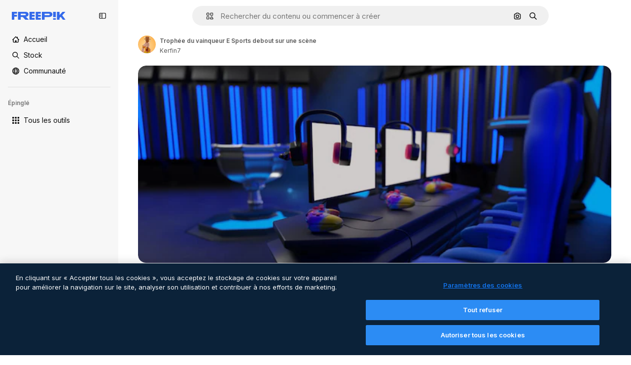

--- FILE ---
content_type: text/html; charset=utf-8
request_url: https://fr.freepik.com/photos-gratuite/trophee-du-vainqueur-e-sports-debout-scene_32236186.htm
body_size: 73106
content:
<!DOCTYPE html><html class="bg-surface-0" lang="fr"><head><meta charSet="utf-8"/><meta name="viewport" content="width=device-width, initial-scale=1.0, maximum-scale=1.0" class="jsx-3961720867"/><title>Trophée du vainqueur E Sports debout sur une scène | Photo Gratuite</title><meta name="description" content="Téléchargez cette photo gratuite sur Trophée du vainqueur E Sports debout sur une scène et explorez des millions de photos professionnelles sur Freepik."/><meta property="og:title" content="Trophée du vainqueur E Sports debout sur une scène | Photo Gratuite"/><meta property="og:description" content="Téléchargez cette photo gratuite sur Trophée du vainqueur E Sports debout sur une scène et explorez des millions de photos professionnelles sur Freepik."/><meta property="og:type" content="article"/><meta property="og:url" content="https://fr.freepik.com/photos-gratuite/trophee-du-vainqueur-e-sports-debout-scene_32236186.htm"/><meta property="og:image" content="https://img.freepik.com/photos-gratuite/trophee-du-vainqueur-e-sports-debout-scene_1419-2793.jpg"/><meta property="og:image:width" content="1200"/><meta property="og:image:height" content="676"/><meta property="og:image:alt" content="Trophée du vainqueur E Sports debout sur une scène | Photo Gratuite"/><meta property="og:site_name" content="Freepik"/><meta property="fb:admins" content="1031507953"/><meta property="twitter:card" content="summary_large_image"/><meta property="twitter:site" content="@freepik"/><meta property="twitter:creator" content="@freepik"/><meta property="twitter:title" content="Trophée du vainqueur E Sports debout sur une scène | Photo Gratuite"/><meta property="twitter:image:src" content="https://img.freepik.com/photos-gratuite/trophee-du-vainqueur-e-sports-debout-scene_1419-2793.jpg"/><meta property="twitter:url" content="https://fr.freepik.com/photos-gratuite/trophee-du-vainqueur-e-sports-debout-scene_32236186.htm"/><meta property="twitter:description" content="Téléchargez cette photo gratuite sur Trophée du vainqueur E Sports debout sur une scène et explorez des millions de photos professionnelles sur Freepik."/><link rel="preconnect" href="https://img.freepik.com"/><link rel="preconnect" href="https://cdn-front.freepik.com"/><link rel="preconnect" href="https://static.cdnpk.net"/><link rel="dns-prefetch" href="https://img.freepik.com"/><meta name="p:domain_verify" content="fdda3a988da750af54ad90466dd90119"/><meta name="facebook-domain-verification" content="3oh58risl8zubokve93o200pvyihj0"/><meta name="robots" content="max-image-preview:large"/><meta name="lang" content="fr"/><link rel="canonical" href="https://fr.freepik.com/photos-gratuite/trophee-du-vainqueur-e-sports-debout-scene_32236186.htm"/><link rel="alternate" hrefLang="en" href="https://www.freepik.com/free-photo/e-sports-winner-trophy-standing-stage_32236186.htm"/><link rel="alternate" hrefLang="es" href="https://www.freepik.es/foto-gratis/trofeo-ganador-deportes-electronicos-pie-escenario_32236186.htm"/><link rel="alternate" hrefLang="pt" href="https://br.freepik.com/fotos-gratis/e-sports-winner-trophy-em-pe-em-um-palco_32236186.htm"/><link rel="alternate" hrefLang="ja" href="https://jp.freepik.com/free-photo/e-sports-winner-trophy-standing-stage_32236186.htm"/><link rel="alternate" hrefLang="ko" href="https://kr.freepik.com/free-photo/e-sports-winner-trophy-standing-stage_32236186.htm"/><link rel="alternate" hrefLang="fr" href="https://fr.freepik.com/photos-gratuite/trophee-du-vainqueur-e-sports-debout-scene_32236186.htm"/><link rel="alternate" hrefLang="it" href="https://it.freepik.com/foto-gratuito/trofeo-vincitore-di-sport-e-in-piedi-su-un-palco_32236186.htm"/><link rel="alternate" hrefLang="nl" href="https://nl.freepik.com/vrije-photo/e-sports-winnaar-trofee-staande-op-een-podium_32236186.htm"/><link rel="alternate" hrefLang="pl" href="https://pl.freepik.com/darmowe-zdjecie/trofeum-zwyciezcy-sportowego-e-stojacego-na-scenie_32236186.htm"/><link rel="alternate" hrefLang="ru" href="https://ru.freepik.com/free-photo/e-sports-winner-trophy-standing-stage_32236186.htm"/><link rel="alternate" hrefLang="zh-HK" href="https://zh.freepik.com/%E5%85%8D%E8%B2%BB%E5%9C%96%E7%89%87/e-sports-winner-trophy-standing-stage_32236186.htm"/><link rel="alternate" hrefLang="de" href="https://de.freepik.com/fotos-kostenlos/e-sports-winner-trophy-auf-einer-buehne_32236186.htm"/><link rel="alternate" hrefLang="hi" href="https://in.freepik.com/%E0%A4%AE%E0%A5%81%E0%A5%9E%E0%A5%8D%E0%A4%A4-%E0%A4%AB%E0%A4%BC%E0%A5%8B%E0%A4%9F%E0%A5%8B/e-sports-winner-trophy-standing-stage_32236186.htm"/><link rel="alternate" hrefLang="fi" href="https://fi.freepik.com/ilmainen-kuva/e-urheilun-voittajan-pokaali-seisoo-lavalla_32236186.htm"/><link rel="alternate" hrefLang="cs" href="https://cz.freepik.com/fotografie-zdarma/vitezna-trofej-e-sportu-stojici-na-podiu_32236186.htm"/><link rel="alternate" hrefLang="sv" href="https://se.freepik.com/gratis-foto/e-sport-vinnartrofe-som-star-pa-en-scen_32236186.htm"/><link rel="alternate" hrefLang="id" href="https://idn.freepik.com/foto-gratis/piala-pemenang-e-sports-berdiri-di-atas-panggung_32236186.htm"/><link rel="alternate" hrefLang="nb" href="https://no.freepik.com/gratis-bilder/e-sport-vinner-trophy-staende-pa-en-scene_32236186.htm"/><link rel="alternate" hrefLang="th" href="https://th.freepik.com/%E0%B8%A0%E0%B8%B2%E0%B8%9E%E0%B8%96%E0%B9%88%E0%B8%B2%E0%B8%A2%E0%B8%9F%E0%B8%A3%E0%B8%B5/e-sports-winner-trophy-standing-stage_32236186.htm"/><link rel="alternate" hrefLang="tr" href="https://tr.freepik.com/ucretsiz-fotograf/bir-sahnede-duran-e-sporlari-kazanan-kupasi_32236186.htm"/><link rel="alternate" hrefLang="vi" href="https://vn.freepik.com/hinh-chup-mien-phi/chiec-cup-vo-dich-the-thao-dien-tu-dung-tren-san-khau_32236186.htm"/><link rel="alternate" hrefLang="da" href="https://dk.freepik.com/gratis-foto/e-sports-vinder-trofae-staende-pa-en-scene_32236186.htm"/><link rel="alternate" hrefLang="x-default" href="https://www.freepik.com/free-photo/e-sports-winner-trophy-standing-stage_32236186.htm"/><script type="application/ld+json">{"@context":"https://schema.org","@graph":[{"@type":"WebPage","url":"https://fr.freepik.com/photos-gratuite/trophee-du-vainqueur-e-sports-debout-scene_32236186.htm","@id":"https://fr.freepik.com/photos-gratuite/trophee-du-vainqueur-e-sports-debout-scene_32236186.htm#webpage","name":"Trophée du vainqueur E Sports debout sur une scène | Photo Gratuite","description":"Téléchargez cette photo gratuite sur Trophée du vainqueur E Sports debout sur une scène et explorez des millions de photos professionnelles sur Freepik.","inLanguage":"fr","relatedLink":["https://fr.freepik.com/photos"],"significantLink":["https://fr.freepik.com/photos/bataille","https://fr.freepik.com/photos/jeux-pc","https://fr.freepik.com/photos/gamer","https://fr.freepik.com/photos/background-technologie","https://fr.freepik.com/photos/fond-technologie","https://fr.freepik.com/photos/championnat","https://fr.freepik.com/photos/technologie","https://fr.freepik.com/photos/background-pc","https://fr.freepik.com/photos/concurrent","https://fr.freepik.com/photos/stage"],"isPartOf":{"@type":"WebSite","@id":"https://fr.freepik.com/#website"},"mainEntity":{"@type":"ImageObject","contentUrl":"https://img.freepik.com/photos-gratuite/trophee-du-vainqueur-e-sports-debout-scene_1419-2793.jpg","name":"Trophée du vainqueur E Sports debout sur une scène","description":"Trophée du vainqueur E Sports debout sur une scène","caption":"Trophée du vainqueur E Sports debout sur une scène","datePublished":"2022-09-26T13:21:27","encodingFormat":"image/jpeg","height":358,"width":626,"license":"https://www.freepik.com/legal/terms-of-use","acquireLicensePage":"https://fr.freepik.com/photos-gratuite/trophee-du-vainqueur-e-sports-debout-scene_32236186.htm","thumbnailUrl":"https://img.freepik.com/photos-gratuite/trophee-du-vainqueur-e-sports-debout-scene_1419-2793.jpg?w=360","publisher":{"@type":"Organization","@id":"https://fr.freepik.com/#organization","name":"Freepik"},"creator":{"@type":"Person","name":"Kerfin7","url":"https://fr.freepik.com/auteur/kerfin7","@id":"https://fr.freepik.com/auteur/kerfin7#person","worksFor":{"@id":"https://fr.freepik.com/#organization"}},"creditText":"Image de Kerfin7 sur Freepik","copyrightNotice":"Kerfin7"}}]}</script><script id="gtm-script">
            window.dataLayer = window.dataLayer || [];
            (function() {
              try {
                var uid = document.cookie.split('; ').find(row => row.startsWith('UID='));
                if (uid) {
                  uid = uid.split('=')[1];
                  window.dataLayer.push({ user_id: uid });
                }
              } catch (error) {}
            })();
            (function(w,d,s,l,i){w[l]=w[l]||[];w[l].push({'gtm.start':
            new Date().getTime(),event:'gtm.js'});var f=d.getElementsByTagName(s)[0],
            j=d.createElement(s),dl=l!='dataLayer'?'&l='+l:'';j.async=true;j.src=
            'https://www.googletagmanager.com/gtm.js?id='+i+dl;f.parentNode.insertBefore(j,f);
            })(window,document,'script','dataLayer','GTM-NC7VC6W');
          </script><meta name="next-head-count" content="55"/><link rel="icon" href="https://cdn-front.freepik.com/favicons/favicon-96x96.png?w=96&amp;v=2" type="image/png" sizes="96x96"/><link rel="icon" href="https://cdn-front.freepik.com/favicons/favicon.svg?v=2" type="image/svg+xml"/><link rel="icon" href="https://cdn-front.freepik.com/favicons/favicon.ico?v=2"/><link rel="apple-touch-icon" sizes="180x180" href="https://cdn-front.freepik.com/favicons/apple-touch-icon.png?w=180&amp;v=2"/><link rel="preload" href="https://static.cdnpk.net/_next/static/media/e4af272ccee01ff0-s.p.woff2" as="font" type="font/woff2" crossorigin="anonymous" data-next-font="size-adjust"/><link rel="preload" href="https://static.cdnpk.net/_next/static/media/00693fede67104d8-s.p.woff2" as="font" type="font/woff2" crossorigin="anonymous" data-next-font="size-adjust"/><script id="theme-init-script" data-nscript="beforeInteractive">
  (function () {
    try {
      const theme = localStorage.getItem('fp:theme');
      if (theme === 'dark' || (theme !== 'light' && window.matchMedia('(prefers-color-scheme: dark)').matches)) {
        document.documentElement.classList.add('dark');
      } else {
        document.documentElement.classList.remove('dark');
      }
    } catch (_) {}
  })();
</script><script id="sidebar-init-script" data-nscript="beforeInteractive">
  function getCookieRaw(name){
    var cookies = document.cookie ? document.cookie.split('; ') : [];
    for (var i=0; i<cookies.length; i++){
      var parts = cookies[i].split('=');
      var key = parts.shift();
      if (key === name) return parts.join('=');
    }
    return null;
  }

  (function () {
    try {
      const menuState = JSON.parse(decodeURIComponent(getCookieRaw('sb-prefs')));
      document.documentElement.dataset.sidebarState = menuState.mode;
    } catch (_) {
    }
  })();
</script><script id="is-user-logged-init-script" data-nscript="beforeInteractive">
  function hasCookie(name){
    var cookies = document.cookie ? document.cookie.split('; ') : [];
    for (var i=0; i<cookies.length; i++){
      var parts = cookies[i].split('=');
      var key = parts.shift();
      if (key === name) return true;
    }
    return false;
  }

  function getCookieValue(name){
    var cookies = document.cookie ? document.cookie.split('; ') : [];
    for (var i=0; i<cookies.length; i++){
      var parts = cookies[i].split('=');
      var key = parts.shift();
      if (key === name) return parts.join('=');
    }
    return null;
  }

  (function () {
    try {
      const isUserLogged = hasCookie('FP_MBL_NEW');
      document.documentElement.dataset.isUserLogged = isUserLogged;
    } catch (_) {
    }
  })();
</script><link rel="preload" href="https://static.cdnpk.net/_next/static/css/d45fce5b53de438d.css" as="style"/><link rel="stylesheet" href="https://static.cdnpk.net/_next/static/css/d45fce5b53de438d.css" data-n-g=""/><link rel="preload" href="https://static.cdnpk.net/_next/static/css/ef46db3751d8e999.css" as="style"/><link rel="stylesheet" href="https://static.cdnpk.net/_next/static/css/ef46db3751d8e999.css" data-n-p=""/><link rel="preload" href="https://static.cdnpk.net/_next/static/css/c7093c9b4a8f86ee.css" as="style"/><link rel="stylesheet" href="https://static.cdnpk.net/_next/static/css/c7093c9b4a8f86ee.css" data-n-p=""/><noscript data-n-css=""></noscript><script defer="" nomodule="" src="https://static.cdnpk.net/_next/static/chunks/polyfills-42372ed130431b0a.js"></script><script src="https://cdn-ukwest.onetrust.com/scripttemplates/otSDKStub.js" data-domain-script="c56d9473-676e-4c51-be81-d139971a9aae" defer="" data-nscript="beforeInteractive"></script><script defer="" src="https://static.cdnpk.net/_next/static/chunks/7092-cec4d35b5d99711b.js"></script><script defer="" src="https://static.cdnpk.net/_next/static/chunks/9762-9660f00e1088b58c.js"></script><script defer="" src="https://static.cdnpk.net/_next/static/chunks/8984-9de61aece0d33829.js"></script><script defer="" src="https://static.cdnpk.net/_next/static/chunks/9524-3587f4979f293430.js"></script><script defer="" src="https://static.cdnpk.net/_next/static/chunks/2772.0ff9b0856c5035c6.js"></script><script src="https://static.cdnpk.net/_next/static/chunks/webpack-27250cefd3db0e6f.js" defer=""></script><script src="https://static.cdnpk.net/_next/static/chunks/framework-235d946df266af2e.js" defer=""></script><script src="https://static.cdnpk.net/_next/static/chunks/main-9f09869a38331c90.js" defer=""></script><script src="https://static.cdnpk.net/_next/static/chunks/pages/_app-80e280cf40a227ff.js" defer=""></script><script src="https://static.cdnpk.net/_next/static/chunks/9702-27401b7c1ef3dcec.js" defer=""></script><script src="https://static.cdnpk.net/_next/static/chunks/5817-17e4c5d502e42a3a.js" defer=""></script><script src="https://static.cdnpk.net/_next/static/chunks/1625-096ac9f323b86e08.js" defer=""></script><script src="https://static.cdnpk.net/_next/static/chunks/6324-21dcf91487e9dba1.js" defer=""></script><script src="https://static.cdnpk.net/_next/static/chunks/3599-306c6a306b51aa9e.js" defer=""></script><script src="https://static.cdnpk.net/_next/static/chunks/1652-8dcfc37c90e61727.js" defer=""></script><script src="https://static.cdnpk.net/_next/static/chunks/3500-64f37f54ca5e7c2b.js" defer=""></script><script src="https://static.cdnpk.net/_next/static/chunks/8115-27874099632d8a5b.js" defer=""></script><script src="https://static.cdnpk.net/_next/static/chunks/3137-f533bff4e6bfc41e.js" defer=""></script><script src="https://static.cdnpk.net/_next/static/chunks/3065-7a7d1c5bb4bbdfea.js" defer=""></script><script src="https://static.cdnpk.net/_next/static/chunks/7452-2df40c9050956d34.js" defer=""></script><script src="https://static.cdnpk.net/_next/static/chunks/1821-d13f4555f041ef90.js" defer=""></script><script src="https://static.cdnpk.net/_next/static/chunks/5048-cba1fbb2417e41aa.js" defer=""></script><script src="https://static.cdnpk.net/_next/static/chunks/7941-2886ffee7a61b850.js" defer=""></script><script src="https://static.cdnpk.net/_next/static/chunks/3804-07fabc4ecd473b4c.js" defer=""></script><script src="https://static.cdnpk.net/_next/static/chunks/1450-3a8605e98d22beeb.js" defer=""></script><script src="https://static.cdnpk.net/_next/static/chunks/3649-1ca5c5b7de72a2c6.js" defer=""></script><script src="https://static.cdnpk.net/_next/static/chunks/6626-218cf434fd972733.js" defer=""></script><script src="https://static.cdnpk.net/_next/static/chunks/pages/free-photo/%5Bcode%5D-d17ba5e77f6da6b4.js" defer=""></script><script src="https://static.cdnpk.net/_next/static/p5G5OR-APqzVezR0XbvZI/_buildManifest.js" defer=""></script><script src="https://static.cdnpk.net/_next/static/p5G5OR-APqzVezR0XbvZI/_ssgManifest.js" defer=""></script><style id="__jsx-3961720867">body{--font-sans:'__Inter_8effd3', '__Inter_Fallback_8effd3', "Helvetica Neue", Helvetica, Arial, sans-serif;--font-alternate:'__degular_c961b9', '__degular_Fallback_c961b9', "Helvetica Neue", Helvetica, Arial, sans-serif, '__Inter_8effd3', '__Inter_Fallback_8effd3', "Helvetica Neue", Helvetica, Arial, sans-serif}</style></head><body class="_otnfkq0"><div id="__next"><div class="relative grid grid-cols-1 bg-surface-0 text-surface-foreground-0 sm:grid-cols-[auto_minmax(0,1fr)]"><div class="h-full transition-[width] duration-100 ease-in-out sm:sticky sm:left-0 sm:top-0 sm:w-16 xl:sidebar-anchored:w-[240px] xl:sidebar-floating:w-16 hidden sm:block xl:w-[240px]"><nav aria-label="Sidebar" class="fixed size-full bg-surface-1 sm:z-[2] sm:h-dvh translate-x-full sm:sticky sm:left-0 sm:top-0 sm:translate-x-0"><div data-sidebar-safezone="true" class="flex h-full flex-col justify-stretch"><div class="sticky top-0 z-10 flex h-16 shrink-0 items-center justify-between px-4 sm:h-4 xl:h-16"><div class="pl-2 sm:hidden sm:sidebar-floating:hidden xl:block"><a id="logo-:R2m9kq6:" class="text-surface-accent-0 dark:text-white" aria-label="Freepik" href="https://fr.freepik.com"><span class="_1uvu8nb0">Freepik</span><svg width="160" height="44" fill="#1273EB" class="$block $h-[16px] $w-[109px]" aria-labelledby="logo-:R2m9kq6:" viewBox="0 0 109 16" xmlns="http://www.w3.org/2000/svg"><path d="M28.6279 10.0932C28.5821 10.0476 28.6126 9.95621 28.689 9.95621H28.9947H29.01C31.6235 9.69741 33.8091 8.0076 33.8091 5.02378C33.8091 1.58325 31.0274 0 27.8331 0H12.901C12.7023 0 12.5342 0.167458 12.5342 0.365365V15.6194C12.5342 15.8173 12.7023 15.9847 12.901 15.9847H17.6695C17.8682 15.9847 18.0363 15.8173 18.0363 15.6194V10.7478C18.0363 10.5499 18.2044 10.3825 18.4031 10.3825H21.5057C21.9336 10.3825 22.3463 10.5652 22.6367 10.8849L27.0537 15.8477C27.1454 15.8934 27.2371 15.9239 27.3288 15.9695H33.6257C33.9466 15.9695 34.1147 15.5889 33.8855 15.3606L28.6279 10.0932ZM26.641 6.82016H18.3878C18.1891 6.82016 18.021 6.6527 18.021 6.45479V4.14081C18.021 3.94291 18.1891 3.77544 18.3878 3.77544H26.5188C27.6803 3.77544 28.4445 4.33872 28.4445 5.25213C28.4445 6.28733 27.7414 6.82016 26.641 6.82016Z"></path><path d="M88.9058 0.015625H84.1373C83.9386 0.015625 83.7705 0.183083 83.7705 0.38099V10.5047C83.7705 10.7026 83.9386 10.87 84.1373 10.87H88.9058C89.1045 10.87 89.2726 10.7026 89.2726 10.5047V0.38099C89.2573 0.183083 89.1045 0.015625 88.9058 0.015625Z"></path><path d="M88.9058 13.0156H84.1373C83.9386 13.0156 83.7705 13.1831 83.7705 13.381V15.6341C83.7705 15.832 83.9386 15.9994 84.1373 15.9994H88.9058C89.1045 15.9994 89.2726 15.832 89.2726 15.6341V13.381C89.2573 13.1831 89.1045 13.0156 88.9058 13.0156Z"></path><path d="M108.53 15.5132L102.401 7.4295C102.264 7.24682 102.279 7.00324 102.432 6.83578L108.225 0.502776C108.393 0.320094 108.255 0.0308495 108.011 0.0308495H102.997C102.86 0.0308495 102.738 0.0917438 102.646 0.183085L97.0521 6.30296C97.0369 6.31818 97.0063 6.3334 96.9757 6.3334H96.777C96.7312 6.3334 96.6853 6.28773 96.6853 6.24206V0.350541C96.6853 0.167858 96.5325 0.015625 96.3491 0.015625H91.764C91.5806 0.015625 91.4277 0.167858 91.4277 0.350541V15.635C91.4277 15.8025 91.5653 15.9395 91.7334 15.9395H96.3644C96.5325 15.9395 96.67 15.8025 96.67 15.635V12.7882C96.67 12.6664 96.7159 12.5598 96.7923 12.4685L98.825 10.3068C98.825 10.3068 98.8403 10.2763 98.8862 10.2763C98.932 10.2763 99.1307 10.2763 99.1613 10.2763C99.1919 10.2763 99.2224 10.3068 99.2224 10.3068L103.318 15.7568C103.41 15.8786 103.548 15.9395 103.701 15.9395H108.301C108.545 15.9395 108.668 15.6807 108.53 15.5132Z"></path><path d="M41.2214 3.66928H45.8829C46.0816 3.66928 46.2497 3.50182 46.2497 3.30392V0.38099C46.2497 0.183083 46.0816 0.015625 45.8829 0.015625H36.2389C36.0402 0.015625 35.8721 0.183083 35.8721 0.38099V15.635C35.8721 15.8329 36.0402 16.0004 36.2389 16.0004H45.8829C46.0816 16.0004 46.2497 15.8329 46.2497 15.635V12.7121C46.2497 12.5142 46.0816 12.3467 45.8829 12.3467H41.1908C40.9921 12.3467 40.824 12.1793 40.824 11.9813V10.0784C40.824 9.86527 41.0074 9.68259 41.2214 9.68259H45.8829C46.0816 9.68259 46.2497 9.51513 46.2497 9.31723V6.45519C46.2497 6.25729 46.0816 6.08983 45.8829 6.08983H41.2214C41.0074 6.08983 40.824 5.90714 40.824 5.69401V4.04987C40.824 3.83674 41.0074 3.66928 41.2214 3.66928Z"></path><path d="M53.7546 3.66928H58.4161C58.6148 3.66928 58.7829 3.50182 58.7829 3.30392V0.38099C58.7829 0.183083 58.6148 0.015625 58.4161 0.015625H48.7721C48.5734 0.015625 48.4053 0.183083 48.4053 0.38099V15.635C48.4053 15.8329 48.5734 16.0004 48.7721 16.0004H58.4161C58.6148 16.0004 58.7829 15.8329 58.7829 15.635V12.7121C58.7829 12.5142 58.6148 12.3467 58.4161 12.3467H53.724C53.5253 12.3467 53.3572 12.1793 53.3572 11.9813V10.0784C53.3572 9.86527 53.5406 9.68259 53.7546 9.68259H58.4161C58.6148 9.68259 58.7829 9.51513 58.7829 9.31723V6.45519C58.7829 6.25729 58.6148 6.08983 58.4161 6.08983H53.7546C53.5406 6.08983 53.3572 5.90714 53.3572 5.69401V4.04987C53.3572 3.83674 53.5406 3.66928 53.7546 3.66928Z"></path><path d="M5.35124 3.66928H10.0128C10.2115 3.66928 10.3796 3.50182 10.3796 3.30392V0.38099C10.3796 0.183083 10.2115 0.015625 10.0128 0.015625H0.368765C0.170077 0.015625 0.00195312 0.183083 0.00195312 0.38099V15.635C0.00195312 15.8329 0.170077 16.0004 0.368765 16.0004H4.58706C4.78575 16.0004 4.95387 15.8329 4.95387 15.635V10.0936C4.95387 9.88049 5.13727 9.69781 5.35124 9.69781H10.0128C10.2115 9.69781 10.3796 9.53035 10.3796 9.33245V6.47042C10.3796 6.27251 10.2115 6.10505 10.0128 6.10505H5.35124C5.13727 6.10505 4.95387 5.92237 4.95387 5.70924V4.06509C4.95387 3.83674 5.12199 3.66928 5.35124 3.66928Z"></path><path d="M75.7474 0.015625H61.3043C61.1056 0.015625 60.9375 0.183083 60.9375 0.38099V15.635C60.9375 15.8329 61.1056 16.0004 61.3043 16.0004H66.0728C66.2715 16.0004 66.4396 15.8329 66.4396 15.635V10.596C66.4396 10.4894 66.516 10.4133 66.623 10.4133H67.3108H75.7627C79.4307 10.4133 82.2124 8.51037 82.2124 5.14596C82.2124 1.65977 79.4308 0.015625 75.7474 0.015625ZM75.0596 6.82056H66.8064C66.6077 6.82056 66.4396 6.6531 66.4396 6.45519V4.14121C66.4396 3.94331 66.6077 3.77584 66.8064 3.77584H74.9374C76.0989 3.77584 76.8631 4.33912 76.8631 5.25253C76.8631 6.28773 76.1448 6.82056 75.0596 6.82056Z"></path></svg></a></div><button aria-label="Toggle sidebar" class="flex items-center rounded-lg  p-[9px] transition-all duration-150 ease-out hover:bg-surface-2 sm:hidden xl:flex"><svg xmlns="http://www.w3.org/2000/svg" viewBox="0 0 18 18" width="16" height="16" aria-hidden="true" class="$w-[1em] $h-[1em] $fill-current $text-lg size-[14px] text-surface-foreground-0"><path d="M14.25 1.5H3.75A3.754 3.754 0 0 0 0 5.25v7.5a3.754 3.754 0 0 0 3.75 3.75h10.5A3.754 3.754 0 0 0 18 12.75v-7.5a3.754 3.754 0 0 0-3.75-3.75M1.5 12.75v-7.5C1.5 4.01 2.51 3 3.75 3h3v12h-3c-1.24 0-2.25-1.01-2.25-2.25m15 0c0 1.24-1.01 2.25-2.25 2.25h-6V3h6c1.24 0 2.25 1.01 2.25 2.25zM5.25 8.25A.75.75 0 0 1 4.5 9h-.75a.75.75 0 1 1 0-1.5h.75a.75.75 0 0 1 .75.75m0 3a.75.75 0 0 1-.75.75h-.75a.75.75 0 1 1 0-1.5h.75a.75.75 0 0 1 .75.75M3 5.25a.75.75 0 0 1 .75-.75h.75a.75.75 0 1 1 0 1.5h-.75A.75.75 0 0 1 3 5.25"></path></svg></button></div><div dir="ltr" class="flex-1 overflow-hidden pl-4 pr-2" style="position:relative;--radix-scroll-area-corner-width:0px;--radix-scroll-area-corner-height:0px"><style>[data-radix-scroll-area-viewport]{scrollbar-width:none;-ms-overflow-style:none;-webkit-overflow-scrolling:touch;}[data-radix-scroll-area-viewport]::-webkit-scrollbar{display:none}</style><div data-radix-scroll-area-viewport="" class="size-full pr-2" style="overflow-x:hidden;overflow-y:hidden"><div style="min-width:100%;display:table"><div class="flex flex-col gap-1"><div class="h-8 hidden is-user-logged:block"></div><a aria-label="Accueil" data-cy="sidebar-home-link" class="flex h-10 items-center gap-1 rounded-lg text-sm text-surface-foreground-0 hover:bg-surface-2 sm:h-8 w-full sm:w-8 xl:w-full" href="https://fr.freepik.com/"><div class="flex w-8 items-center justify-center"><svg xmlns="http://www.w3.org/2000/svg" viewBox="-49 141 512 512" width="16" height="16" aria-hidden="true" class="$w-[1em] $h-[1em] $fill-current $text-lg size-[14px]"><path d="M455.678 404.322 352 300.644V216c0-13.807-11.193-25-25-25s-25 11.193-25 25v34.645l-77.322-77.322c-9.764-9.763-25.592-9.763-35.355 0l-231 231A25 25 0 0 0-24 447H1v126c0 30.327 24.673 55 55 55h302c30.327 0 55-24.673 55-55V447h25a25 25 0 0 0 17.678-42.678M363 573c0 2.757-2.243 5-5 5h-96v-95c0-13.807-11.193-25-25-25h-60c-13.807 0-25 11.193-25 25v95H56c-2.757 0-5-2.243-5-5V382.355l156-156 156 156z"></path></svg></div><span class="inline sm:hidden sm:sidebar-floating:hidden xl:inline">Accueil</span></a><a aria-label="Stock" data-cy="sidebar-stock-link" class="flex h-10 items-center gap-1 rounded-lg text-sm text-surface-foreground-0 hover:bg-surface-2 sm:h-8 w-full sm:w-8 xl:w-full" href="https://fr.freepik.com/stock#from_element=mainmenu"><div class="flex items-center gap-1"><svg xmlns="http://www.w3.org/2000/svg" viewBox="-49 141 512 512" width="16" height="16" aria-hidden="true" class="$w-[1em] $h-[1em] $fill-current $text-lg flex size-[14px] w-8 items-center justify-center"><path d="M448.178 602.822 316.426 471.071c26.355-33.88 42.074-76.422 42.074-122.571 0-110.28-89.72-200-200-200s-200 89.72-200 200 89.72 200 200 200c46.149 0 88.691-15.719 122.571-42.074l131.751 131.751c4.882 4.882 11.28 7.323 17.678 7.323s12.796-2.441 17.678-7.322c9.762-9.763 9.762-25.593 0-35.356M8.5 348.5c0-82.71 67.29-150 150-150s150 67.29 150 150-67.29 150-150 150-150-67.29-150-150"></path></svg><p class="inline sidebar-floating:hidden sm:hidden xl:inline">Stock</p></div></a><div class="sr-only"><div class="flex flex-col"><div class="group flex h-8 w-full items-center gap-[6px] sm:h-auto"><a data-gtm-event="main_menu" class="flex items-center text-sm text-surface-foreground-4 hover:text-surface-foreground-0" href="https://fr.freepik.com/stock#from_element=mainmenu"><span class="flex items-center gap-2"><h3 class="group mb-2 hidden items-center gap-2 text-lg font-semibold text-surface-foreground-0 sm:flex">Stock<svg xmlns="http://www.w3.org/2000/svg" viewBox="-49 141 512 512" width="16" height="16" aria-hidden="true" class="$w-[1em] $h-[1em] $fill-current $text-md hidden group-hover:block"><path d="m226.644 397-92.322 92.322c-9.763 9.763-9.763 25.592 0 35.355s25.592 9.763 35.355 0l110-110C284.559 409.797 287 403.398 287 397s-2.441-12.796-7.322-17.678l-110-110c-9.764-9.763-25.592-9.763-35.355 0s-9.763 25.592 0 35.355z"></path></svg></h3></span></a></div><div class="grid grid-cols-2 gap-6 pb-4 sm:grid-cols-2 lg:grid-cols-4"><div class="flex flex-col space-y-2"><div class="flex h-10 flex-row items-center gap-2 border-b border-surface-border-alpha-0 py-[10px]"><svg xmlns="http://www.w3.org/2000/svg" viewBox="0 0 12 12" width="16" height="16" aria-hidden="true" class="$w-[1em] $h-[1em] $fill-current $text-lg size-[12px] text-surface-foreground-0"><g fill-rule="evenodd" clip-path="url(#picture_svg__a)" clip-rule="evenodd"><path d="M9.773 4.09c0 1.13-.92 2.05-2.05 2.05-1.131 0-2.051-.92-2.051-2.05 0-1.131.92-2.05 2.05-2.05 1.131 0 2.051.919 2.051 2.05m-1.171 0a.88.88 0 0 0-1.758 0 .88.88 0 0 0 1.758 0"></path><path d="M1.523 0h8.954C11.317 0 12 .683 12 1.523v8.954c0 .84-.683 1.523-1.523 1.523H1.523C.683 12 0 11.317 0 10.477V1.523C0 .683.683 0 1.523 0m8.954 1.172H1.523a.35.35 0 0 0-.351.351v5.763l2.181-2.142a.586.586 0 0 1 .826.005l3.39 3.404 1.473-1.517a.586.586 0 0 1 .838-.004l.948.964V1.523a.35.35 0 0 0-.351-.351m-8.954 9.656h8.954a.35.35 0 0 0 .351-.351v-.81L9.465 8.281l-1.47 1.515a.586.586 0 0 1-.836.005l-3.4-3.414-2.587 2.54v1.549c0 .193.158.351.351.351"></path></g><defs><clipPath id="picture_svg__a"><path d="M0 0h12v12H0z"></path></clipPath></defs></svg><h4 class="text-xs font-medium uppercase text-surface-foreground-0">Image</h4></div><div class="flex flex-col gap-2"><div class="group flex h-8 w-full items-center gap-[6px] sm:h-auto"><a data-option="sidebar.images" data-gtm-event="main_menu" class="flex items-center text-sm text-surface-foreground-4 hover:text-surface-foreground-0" href="https://fr.freepik.com/images#from_element=mainmenu"><span class="flex items-center gap-2">Toutes les images</span></a></div><div class="group flex h-8 w-full items-center gap-[6px] sm:h-auto"><a data-option="sidebar.vectors" data-gtm-event="main_menu" class="flex items-center text-sm text-surface-foreground-4 hover:text-surface-foreground-0" href="https://fr.freepik.com/vecteurs#from_element=mainmenu"><span class="flex items-center gap-2">Vecteurs</span></a></div><div class="group flex h-8 w-full items-center gap-[6px] sm:h-auto"><a data-option="sidebar.photos" data-gtm-event="main_menu" class="flex items-center text-sm text-surface-foreground-4 hover:text-surface-foreground-0" href="https://fr.freepik.com/photos#from_element=mainmenu"><span class="flex items-center gap-2">Photos</span></a></div><div class="group flex h-8 w-full items-center gap-[6px] sm:h-auto"><a data-option="sidebar.illustrations" data-gtm-event="main_menu" class="flex items-center text-sm text-surface-foreground-4 hover:text-surface-foreground-0" href="https://fr.freepik.com/illustrations#from_element=mainmenu"><span class="flex items-center gap-2">Illustrations</span></a></div><div class="group flex h-8 w-full items-center gap-[6px] sm:h-auto"><a data-option="sidebar.icons" data-gtm-event="main_menu" class="flex items-center text-sm text-surface-foreground-4 hover:text-surface-foreground-0" href="https://fr.freepik.com/icones#from_element=mainmenu"><span class="flex items-center gap-2">Icônes</span></a></div><div class="group flex h-8 w-full items-center gap-[6px] sm:h-auto"><a data-option="sidebar.3d-models" data-gtm-event="main_menu" class="flex items-center text-sm text-surface-foreground-4 hover:text-surface-foreground-0" href="https://fr.freepik.com/modeles-3d#from_element=mainmenu"><span class="flex items-center gap-2">3D</span></a></div></div></div><div class="flex flex-col space-y-2"><div class="flex h-10 flex-row items-center gap-2 border-b border-surface-border-alpha-0 py-[10px]"><svg xmlns="http://www.w3.org/2000/svg" viewBox="0 0 14 14" width="16" height="16" aria-hidden="true" class="$w-[1em] $h-[1em] $fill-current $text-lg size-[12px] text-surface-foreground-0"><path d="M12.223.684H1.777A1.78 1.78 0 0 0 0 2.46v6.617c0 .98.797 1.777 1.777 1.777h10.446A1.78 1.78 0 0 0 14 9.079V2.461A1.78 1.78 0 0 0 12.223.684m.41 8.394a.41.41 0 0 1-.41.41H1.777a.41.41 0 0 1-.41-.41V2.461a.41.41 0 0 1 .41-.41h10.446a.41.41 0 0 1 .41.41zM14 12.633a.684.684 0 0 1-.684.683H.684a.684.684 0 1 1 0-1.367h12.632c.378 0 .684.306.684.684M8.914 5.797c0 .24-.125.462-.33.586L6.176 7.832a.684.684 0 0 1-1.036-.586V4.348a.684.684 0 0 1 1.036-.586l2.406 1.45c.206.123.331.345.331.585"></path></svg><h4 class="text-xs font-medium uppercase text-surface-foreground-0">Vidéo</h4></div><div class="flex flex-col gap-2"><div class="group flex h-8 w-full items-center gap-[6px] sm:h-auto"><a data-option="sidebar.videos" data-gtm-event="main_menu" class="flex items-center text-sm text-surface-foreground-4 hover:text-surface-foreground-0" href="https://fr.freepik.com/videos#from_element=mainmenu"><span class="flex items-center gap-2">Vidéos</span></a></div><div class="group flex h-8 w-full items-center gap-[6px] sm:h-auto"><a data-option="sidebar.video-templates" data-gtm-event="main_menu" class="flex items-center text-sm text-surface-foreground-4 hover:text-surface-foreground-0" href="https://fr.freepik.com/modeles-video#from_element=mainmenu"><span class="flex items-center gap-2">Templates vidéos</span></a></div><div class="group flex h-8 w-full items-center gap-[6px] sm:h-auto"><a data-option="sidebar.motion-graphics" data-gtm-event="main_menu" class="flex items-center text-sm text-surface-foreground-4 hover:text-surface-foreground-0" href="https://fr.freepik.com/motion-graphics#from_element=mainmenu"><span class="flex items-center gap-2">Graphiques animés</span></a></div></div></div><div class="flex flex-col space-y-2"><div class="flex h-10 flex-row items-center gap-2 border-b border-surface-border-alpha-0 py-[10px]"><svg xmlns="http://www.w3.org/2000/svg" viewBox="0 0 12 14" width="16" height="16" aria-hidden="true" class="$w-[1em] $h-[1em] $fill-current $text-lg size-[12px] text-surface-foreground-0"><path d="M3.333.333C3.702.333 4 .632 4 1v12a.667.667 0 1 1-1.333 0V1c0-.368.298-.667.666-.667m8 1.334c.368 0 .667.298.667.666v9.334a.667.667 0 0 1-1.333 0V2.333c0-.368.298-.666.666-.666M6 2.333c.368 0 .667.299.667.667v8a.667.667 0 1 1-1.334 0V3c0-.368.299-.667.667-.667m2.667 1.334c.368 0 .666.298.666.666v5.334a.667.667 0 1 1-1.333 0V4.333c0-.368.298-.666.667-.666M.667 5c.368 0 .666.299.666.667v2.666a.667.667 0 1 1-1.333 0V5.667C0 5.299.298 5 .667 5"></path></svg><h4 class="text-xs font-medium uppercase text-surface-foreground-0">Audio</h4></div><div class="flex flex-col gap-2"><div class="group flex h-8 w-full items-center gap-[6px] sm:h-auto"><a data-option="sidebar.sound-effects" data-gtm-event="main_menu" class="flex items-center text-sm text-surface-foreground-4 hover:text-surface-foreground-0" href="https://www.freepik.com/audio/sound-effects#from_element=mainmenu"><span class="flex items-center gap-2">Effets sonores</span></a></div><div class="group flex h-8 w-full items-center gap-[6px] sm:h-auto"><a data-option="sidebar.pikaso-audio" data-gtm-event="main_menu" class="flex items-center text-sm text-surface-foreground-4 hover:text-surface-foreground-0" href="https://www.freepik.com/audio/music#from_element=mainmenu"><span class="flex items-center gap-2">Musique</span></a></div></div></div><div class="flex flex-col space-y-2"><div class="flex h-10 flex-row items-center gap-2 border-b border-surface-border-alpha-0 py-[10px]"><svg xmlns="http://www.w3.org/2000/svg" viewBox="0 0 24 24" width="16" height="16" aria-hidden="true" class="$w-[1em] $h-[1em] $fill-current $text-lg size-[12px] text-surface-foreground-0"><path d="M11.578 19.688H3.281a.7.7 0 0 1-.703-.704V7.687h18.375V12a1.172 1.172 0 0 0 2.344 0V3.703A3.053 3.053 0 0 0 20.25.656H3.281A3.053 3.053 0 0 0 .234 3.703v15.281a3.053 3.053 0 0 0 3.047 3.047h8.297a1.172 1.172 0 0 0 0-2.343M3.281 3H20.25c.39 0 .703.314.703.703v1.64H2.578v-1.64c0-.389.314-.703.703-.703"></path><path d="m22.875 17.48-7.106-7.107a1.17 1.17 0 0 0-.83-.342h-3.314c-.647 0-1.172.525-1.172 1.172v3.314c0 .31.122.61.342.83l7.107 7.106c.576.577 1.34.89 2.156.89.815 0 1.58-.318 2.156-.89l.661-.66c.577-.577.89-1.341.89-2.157s-.318-1.58-.89-2.156m-1.66 2.653-.66.66a.703.703 0 0 1-.994 0l-6.764-6.759v-1.659h1.66l6.763 6.764c.132.131.207.31.207.497a.74.74 0 0 1-.211.497"></path></svg><h4 class="text-xs font-medium uppercase text-surface-foreground-0">Design</h4></div><div class="flex flex-col gap-2"><div class="group flex h-8 w-full items-center gap-[6px] sm:h-auto"><a data-option="sidebar.templates" data-gtm-event="main_menu" class="flex items-center text-sm text-surface-foreground-4 hover:text-surface-foreground-0" href="https://fr.freepik.com/modeles#from_element=mainmenu"><span class="flex items-center gap-2">Modèles</span></a></div><div class="group flex h-8 w-full items-center gap-[6px] sm:h-auto"><a data-option="sidebar.mockups" data-gtm-event="main_menu" class="flex items-center text-sm text-surface-foreground-4 hover:text-surface-foreground-0" href="https://fr.freepik.com/mockups#from_element=mainmenu"><span class="flex items-center gap-2">Mockups</span></a></div><div class="group flex h-8 w-full items-center gap-[6px] sm:h-auto"><a data-option="sidebar.fonts" data-gtm-event="main_menu" class="flex items-center text-sm text-surface-foreground-4 hover:text-surface-foreground-0" href="https://fr.freepik.com/polices#from_element=mainmenu"><span class="flex items-center gap-2">Polices</span></a></div><div class="group flex h-8 w-full items-center gap-[6px] sm:h-auto"><a data-option="sidebar.psd" data-gtm-event="main_menu" class="flex items-center text-sm text-surface-foreground-4 hover:text-surface-foreground-0" href="https://fr.freepik.com/psd#from_element=mainmenu"><span class="flex items-center gap-2">PSD</span></a></div></div></div></div></div></div><a href="/pikaso/community#from_element=mainmenu" class="flex h-10 items-center gap-1 rounded-lg text-sm text-surface-foreground-0 hover:bg-surface-2 sm:h-8 w-full sm:w-8 xl:w-full" aria-label="Communauté" data-cy="sidebar-community-link"><div class="flex w-8 items-center justify-center"><svg xmlns="http://www.w3.org/2000/svg" viewBox="-49 141 512 512" width="16" height="16" aria-hidden="true" class="$w-[1em] $h-[1em] $fill-current $text-lg size-[14px]"><path d="M388.02 215.98C339.667 167.629 275.38 141 207 141S74.333 167.629 25.98 215.98C-22.371 264.332-49 328.62-49 397s26.629 132.668 74.98 181.02C74.333 626.371 138.62 653 207 653s132.667-26.629 181.02-74.98C436.371 529.668 463 465.38 463 397s-26.629-132.668-74.98-181.02M206.999 594.556c-28.257-26.276-50.21-57.813-64.859-92.556h129.72c-14.65 34.744-36.603 66.281-64.861 92.556M126.613 452C122.92 434.105 121 415.699 121 397s1.921-37.105 5.613-55h160.774c3.693 17.895 5.613 36.301 5.613 55s-1.921 37.105-5.613 55zM1 397c0-19.042 2.609-37.484 7.467-55h67.236C72.597 359.985 71 378.371 71 397s1.597 37.015 4.703 55H8.467A205.5 205.5 0 0 1 1 397m206-197.557c28.257 26.276 50.211 57.813 64.859 92.557H142.141c14.648-34.743 36.602-66.281 64.859-92.557M338.297 342h67.236c4.858 17.516 7.467 35.958 7.467 55s-2.609 37.484-7.467 55h-67.235c3.106-17.985 4.703-36.371 4.703-55s-1.598-37.015-4.704-55m45.866-50h-58.741a317.4 317.4 0 0 0-47.355-88.362C322.719 220.102 360.14 251.62 384.163 292m-248.229-88.362A317.3 317.3 0 0 0 88.579 292H29.837c24.023-40.38 61.444-71.898 106.097-88.362M29.837 502h58.742a317.3 317.3 0 0 0 47.355 88.362C91.281 573.898 53.86 542.38 29.837 502m248.23 88.362A317.3 317.3 0 0 0 325.422 502h58.741c-24.023 40.379-61.443 71.898-106.096 88.362"></path></svg></div><span class="inline sm:hidden sm:sidebar-floating:hidden xl:inline">Communauté</span></a></div><div class="mb-[15px] mt-4 border-t border-surface-border-alpha-1"></div><p class="mb-1 hidden h-8 items-center text-xs font-semibold text-surface-foreground-4 sm:sidebar-floating:hidden xl:flex">Épinglé</p><div class="space-y-1"><button class="flex h-10 items-center gap-1 rounded-lg text-sm text-surface-foreground-0 hover:bg-surface-2 sm:h-8 w-full sm:w-8 xl:w-full" aria-label="Tous les outils" data-cy="sidebar-alltools-link"><div class="flex items-center gap-1"><svg xmlns="http://www.w3.org/2000/svg" viewBox="0 0 14 14" width="16" height="16" aria-hidden="true" class="$w-[1em] $h-[1em] $fill-current $text-lg flex size-[14px] w-8 items-center justify-center"><path d="M11.452 0h1.698c.47 0 .85.38.85.85v1.699c0 .469-.38.85-.85.85h-1.699a.85.85 0 0 1-.849-.85v-1.7c0-.469.38-.849.85-.849M13.15 5.301h-1.699a.85.85 0 0 0-.849.85V7.85c0 .469.38.849.85.849h1.698c.47 0 .85-.38.85-.85V6.15a.85.85 0 0 0-.85-.849M.85 10.602h1.699c.469 0 .85.38.85.85v1.698c0 .47-.381.85-.85.85h-1.7A.85.85 0 0 1 0 13.15v-1.699c0-.469.38-.85.85-.85M7.85 10.602h-1.7a.85.85 0 0 0-.85.85v1.698c.001.47.381.85.85.85h1.7c.469 0 .849-.38.849-.85v-1.699a.85.85 0 0 0-.85-.85M13.15 10.602h-1.699a.85.85 0 0 0-.849.85v1.698c0 .47.38.85.85.85h1.698c.47 0 .85-.38.85-.85v-1.699a.85.85 0 0 0-.85-.85M6.15 5.301h1.7c.469 0 .849.38.849.85V7.85c0 .469-.38.849-.85.849H6.15a.85.85 0 0 1-.85-.85V6.15c.001-.469.381-.849.85-.849M2.549 5.301h-1.7a.85.85 0 0 0-.849.85V7.85c0 .469.38.849.85.849h1.699c.469 0 .85-.38.85-.85V6.15a.85.85 0 0 0-.85-.849M7.85 0h-1.7a.85.85 0 0 0-.85.85v1.699c.001.469.381.85.85.85h1.7c.469 0 .849-.381.849-.85v-1.7A.85.85 0 0 0 7.849 0M.85 0h1.699c.469 0 .85.38.85.85v1.699c0 .469-.381.85-.85.85h-1.7A.85.85 0 0 1 0 2.548v-1.7C0 .38.38 0 .85 0"></path></svg><p class="inline sidebar-floating:hidden sm:hidden xl:inline">Tous les outils</p></div></button><div class="sr-only"><div class="flex flex-col"><h3 class="mb-2 hidden text-lg font-semibold text-surface-foreground-0 sm:block">Tous les outils</h3><div class="grid grid-cols-2 gap-6 pb-4 sm:grid-cols-2 lg:grid-cols-4"><div class="flex flex-col space-y-2"><div class="flex h-10 flex-row items-center gap-2 border-b border-surface-border-alpha-0 py-[10px]"><svg xmlns="http://www.w3.org/2000/svg" viewBox="0 0 12 12" width="16" height="16" aria-hidden="true" class="$w-[1em] $h-[1em] $fill-current $text-lg size-[12px] text-surface-foreground-0"><g fill-rule="evenodd" clip-path="url(#picture_svg__a)" clip-rule="evenodd"><path d="M9.773 4.09c0 1.13-.92 2.05-2.05 2.05-1.131 0-2.051-.92-2.051-2.05 0-1.131.92-2.05 2.05-2.05 1.131 0 2.051.919 2.051 2.05m-1.171 0a.88.88 0 0 0-1.758 0 .88.88 0 0 0 1.758 0"></path><path d="M1.523 0h8.954C11.317 0 12 .683 12 1.523v8.954c0 .84-.683 1.523-1.523 1.523H1.523C.683 12 0 11.317 0 10.477V1.523C0 .683.683 0 1.523 0m8.954 1.172H1.523a.35.35 0 0 0-.351.351v5.763l2.181-2.142a.586.586 0 0 1 .826.005l3.39 3.404 1.473-1.517a.586.586 0 0 1 .838-.004l.948.964V1.523a.35.35 0 0 0-.351-.351m-8.954 9.656h8.954a.35.35 0 0 0 .351-.351v-.81L9.465 8.281l-1.47 1.515a.586.586 0 0 1-.836.005l-3.4-3.414-2.587 2.54v1.549c0 .193.158.351.351.351"></path></g><defs><clipPath id="picture_svg__a"><path d="M0 0h12v12H0z"></path></clipPath></defs></svg><h4 class="text-xs font-medium uppercase text-surface-foreground-0">Image</h4></div><div class="flex flex-col gap-2"><div class="group flex h-8 w-full items-center gap-[6px] sm:h-auto"><a href="/ai/generateur-imagen#from_element=mainmenu" data-option="sidebar.ai-image-generator" data-gtm-event="main_menu" class="flex  items-center text-sm text-surface-foreground-4 hover:text-surface-foreground-0"><span class="flex items-center gap-2">Générateur d’images</span></a></div><div class="group flex h-8 w-full items-center gap-[6px] sm:h-auto"><a href="/ai/editeur-photos#from_element=mainmenu" data-option="sidebar.ai-photo-editor" data-gtm-event="main_menu" class="flex  items-center text-sm text-surface-foreground-4 hover:text-surface-foreground-0"><span class="flex items-center gap-2">Éditeur d’images</span></a></div><div class="group flex h-8 w-full items-center gap-[6px] sm:h-auto"><a href="/ai/ameliorer-qualite-image#from_element=mainmenu" data-option="sidebar.ai-image-upscaler" data-gtm-event="main_menu" class="flex  items-center text-sm text-surface-foreground-4 hover:text-surface-foreground-0"><span class="flex items-center gap-2">Améliorer la qualité d’une image</span></a></div><div class="group flex h-8 w-full items-center gap-[6px] sm:h-auto"><a href="/ai/agrandir-images#from_element=mainmenu" data-option="sidebar.ai-image-extender" data-gtm-event="main_menu" class="flex  items-center text-sm text-surface-foreground-4 hover:text-surface-foreground-0"><span class="flex items-center gap-2">Agrandir une image</span></a></div><div class="group flex h-8 w-full items-center gap-[6px] sm:h-auto"><a href="/pikaso/tools/variations#from_element=mainmenu" data-option="sidebar.variations" data-gtm-event="main_menu" class="flex  items-center text-sm text-surface-foreground-4 hover:text-surface-foreground-0"><span class="flex items-center gap-2">Variations<span class="relative rounded-sm bg-piki-blue-100 p-1 align-middle text-2xs font-semibold leading-none tracking-wide text-piki-blue-900 dark:bg-[#2E3035] dark:text-piki-blue-200">New</span></span></a></div><div class="group flex h-8 w-full items-center gap-[6px] sm:h-auto"><a href="/pikaso/assistant#from_element=mainmenu" data-option="sidebar.ai-assistant" data-gtm-event="main_menu" class="flex  items-center text-sm text-surface-foreground-4 hover:text-surface-foreground-0"><span class="flex items-center gap-2">Assistant</span></a></div></div></div><div class="flex flex-col space-y-2"><div class="flex h-10 flex-row items-center gap-2 border-b border-surface-border-alpha-0 py-[10px]"><svg xmlns="http://www.w3.org/2000/svg" viewBox="0 0 14 14" width="16" height="16" aria-hidden="true" class="$w-[1em] $h-[1em] $fill-current $text-lg size-[12px] text-surface-foreground-0"><path d="M12.223.684H1.777A1.78 1.78 0 0 0 0 2.46v6.617c0 .98.797 1.777 1.777 1.777h10.446A1.78 1.78 0 0 0 14 9.079V2.461A1.78 1.78 0 0 0 12.223.684m.41 8.394a.41.41 0 0 1-.41.41H1.777a.41.41 0 0 1-.41-.41V2.461a.41.41 0 0 1 .41-.41h10.446a.41.41 0 0 1 .41.41zM14 12.633a.684.684 0 0 1-.684.683H.684a.684.684 0 1 1 0-1.367h12.632c.378 0 .684.306.684.684M8.914 5.797c0 .24-.125.462-.33.586L6.176 7.832a.684.684 0 0 1-1.036-.586V4.348a.684.684 0 0 1 1.036-.586l2.406 1.45c.206.123.331.345.331.585"></path></svg><h4 class="text-xs font-medium uppercase text-surface-foreground-0">Vidéo</h4></div><div class="flex flex-col gap-2"><div class="group flex h-8 w-full items-center gap-[6px] sm:h-auto"><a href="/ai/generateur-video#from_element=mainmenu" data-option="sidebar.ai-video-generator" data-gtm-event="main_menu" class="flex  items-center text-sm text-surface-foreground-4 hover:text-surface-foreground-0"><span class="flex items-center gap-2">Générateur de vidéos</span></a></div><div class="group flex h-8 w-full items-center gap-[6px] sm:h-auto"><a href="/ai/editeur-videos#from_element=mainmenu" data-option="sidebar.ai-video-editor" data-gtm-event="main_menu" class="flex  items-center text-sm text-surface-foreground-4 hover:text-surface-foreground-0"><span class="flex items-center gap-2">Éditeur de projets vidéo</span></a></div><div class="group flex h-8 w-full items-center gap-[6px] sm:h-auto"><a href="/pikaso/video-clip-editor#from_element=mainmenu" data-option="sidebar.video-clip-editor" data-gtm-event="main_menu" class="flex  items-center text-sm text-surface-foreground-4 hover:text-surface-foreground-0"><span class="flex items-center gap-2">Éditeur de clips</span></a></div><div class="group flex h-8 w-full items-center gap-[6px] sm:h-auto"><a href="/pikaso/video-lip-sync#from_element=mainmenu" data-option="sidebar.lip-sync" data-gtm-event="main_menu" class="flex  items-center text-sm text-surface-foreground-4 hover:text-surface-foreground-0"><span class="flex items-center gap-2">Sync labiale</span></a></div></div></div><div class="flex flex-col space-y-2"><div class="flex h-10 flex-row items-center gap-2 border-b border-surface-border-alpha-0 py-[10px]"><svg xmlns="http://www.w3.org/2000/svg" viewBox="0 0 12 14" width="16" height="16" aria-hidden="true" class="$w-[1em] $h-[1em] $fill-current $text-lg size-[12px] text-surface-foreground-0"><path d="M3.333.333C3.702.333 4 .632 4 1v12a.667.667 0 1 1-1.333 0V1c0-.368.298-.667.666-.667m8 1.334c.368 0 .667.298.667.666v9.334a.667.667 0 0 1-1.333 0V2.333c0-.368.298-.666.666-.666M6 2.333c.368 0 .667.299.667.667v8a.667.667 0 1 1-1.334 0V3c0-.368.299-.667.667-.667m2.667 1.334c.368 0 .666.298.666.666v5.334a.667.667 0 1 1-1.333 0V4.333c0-.368.298-.666.667-.666M.667 5c.368 0 .666.299.666.667v2.666a.667.667 0 1 1-1.333 0V5.667C0 5.299.298 5 .667 5"></path></svg><h4 class="text-xs font-medium uppercase text-surface-foreground-0">Audio</h4></div><div class="flex flex-col gap-2"><div class="group flex h-8 w-full items-center gap-[6px] sm:h-auto"><a href="/ai/generateur-voix#from_element=mainmenu" data-option="sidebar.voiceovers" data-gtm-event="main_menu" class="flex  items-center text-sm text-surface-foreground-4 hover:text-surface-foreground-0"><span class="flex items-center gap-2">Synthèse vocale</span></a></div><div class="group flex h-8 w-full items-center gap-[6px] sm:h-auto"><a href="/ai/generateur-effets-sonores#from_element=mainmenu" data-option="sidebar.sound-effects" data-gtm-event="main_menu" class="flex  items-center text-sm text-surface-foreground-4 hover:text-surface-foreground-0"><span class="flex items-center gap-2">Effets sonores</span></a></div><div class="group flex h-8 w-full items-center gap-[6px] sm:h-auto"><a href="/pikaso/music#from_element=mainmenu" data-option="sidebar.pikaso-audio" data-gtm-event="main_menu" class="flex  items-center text-sm text-surface-foreground-4 hover:text-surface-foreground-0"><span class="flex items-center gap-2">Générateur de musique</span></a></div></div></div><div class="flex flex-col space-y-2"><div class="flex h-10 flex-row items-center gap-2 border-b border-surface-border-alpha-0 py-[10px]"><svg xmlns="http://www.w3.org/2000/svg" viewBox="0 0 24 24" width="16" height="16" aria-hidden="true" class="$w-[1em] $h-[1em] $fill-current $text-lg size-[12px] text-surface-foreground-0"><path d="M11.578 19.688H3.281a.7.7 0 0 1-.703-.704V7.687h18.375V12a1.172 1.172 0 0 0 2.344 0V3.703A3.053 3.053 0 0 0 20.25.656H3.281A3.053 3.053 0 0 0 .234 3.703v15.281a3.053 3.053 0 0 0 3.047 3.047h8.297a1.172 1.172 0 0 0 0-2.343M3.281 3H20.25c.39 0 .703.314.703.703v1.64H2.578v-1.64c0-.389.314-.703.703-.703"></path><path d="m22.875 17.48-7.106-7.107a1.17 1.17 0 0 0-.83-.342h-3.314c-.647 0-1.172.525-1.172 1.172v3.314c0 .31.122.61.342.83l7.107 7.106c.576.577 1.34.89 2.156.89.815 0 1.58-.318 2.156-.89l.661-.66c.577-.577.89-1.341.89-2.157s-.318-1.58-.89-2.156m-1.66 2.653-.66.66a.703.703 0 0 1-.994 0l-6.764-6.759v-1.659h1.66l6.763 6.764c.132.131.207.31.207.497a.74.74 0 0 1-.211.497"></path></svg><h4 class="text-xs font-medium uppercase text-surface-foreground-0">Autres</h4></div><div class="flex flex-col gap-2"><div class="group flex h-8 w-full items-center gap-[6px] sm:h-auto"><a href="https://www.freepik.com/designer#from_element=mainmenu" data-option="sidebar.designer" data-gtm-event="main_menu" class="flex  items-center text-sm text-surface-foreground-4 hover:text-surface-foreground-0"><span class="flex items-center gap-2">Designer<!-- --> </span></a></div><div class="group flex h-8 w-full items-center gap-[6px] sm:h-auto"><a href="/creer-mockup#from_element=mainmenu" data-option="sidebar.ai-mockup-generator" data-gtm-event="main_menu" class="flex  items-center text-sm text-surface-foreground-4 hover:text-surface-foreground-0"><span class="flex items-center gap-2">Générateur de mockups<!-- --> </span></a></div><div class="group flex h-8 w-full items-center gap-[6px] sm:h-auto"><a href="/ai/generateur-icones#from_element=mainmenu" data-option="sidebar.ai-icon-generator" data-gtm-event="main_menu" class="flex  items-center text-sm text-surface-foreground-4 hover:text-surface-foreground-0"><span class="flex items-center gap-2">Générateur d’icônes<!-- --> </span></a></div><div class="group flex h-8 w-full items-center gap-[6px] sm:h-auto"><a href="/ai/enlever-fond-image#from_element=mainmenu" data-option="sidebar.ai-background-remover" data-gtm-event="main_menu" class="flex  items-center text-sm text-surface-foreground-4 hover:text-surface-foreground-0"><span class="flex items-center gap-2">Enlever le fond<!-- --> </span></a></div><div class="group flex h-8 w-full items-center gap-[6px] sm:h-auto"><a href="/pikaso/upscaler?tool=skin-enhancer#from_element=mainmenu" data-option="sidebar.skin-enhacer" data-gtm-event="main_menu" class="flex  items-center text-sm text-surface-foreground-4 hover:text-surface-foreground-0"><span class="flex items-center gap-2">Finition réaliste<!-- --> </span></a></div><div class="group flex h-8 w-full items-center gap-[6px] sm:h-auto"><a href="/pikaso/tools/change-camera#from_element=mainmenu" data-option="sidebar.change-camera" data-gtm-event="main_menu" class="flex  items-center text-sm text-surface-foreground-4 hover:text-surface-foreground-0"><span class="flex items-center gap-2">Changer la caméra<!-- --> <span class="relative rounded-sm bg-piki-blue-100 p-1 align-middle text-2xs font-semibold leading-none tracking-wide text-piki-blue-900 dark:bg-[#2E3035] dark:text-piki-blue-200">New</span></span></a></div><div class="group flex h-8 w-full items-center gap-[6px] sm:h-auto"><a href="/ai/dessiner-et-transformer#from_element=mainmenu" data-option="sidebar.sketch" data-gtm-event="main_menu" class="flex  items-center text-sm text-surface-foreground-4 hover:text-surface-foreground-0"><span class="flex items-center gap-2">Dessiner et transformer<!-- --> </span></a></div></div></div></div><div class="flex items-center gap-6 border-t border-surface-border-alpha-0 pt-[11px] text-sm sm:justify-between"><a href="/spaces#from_element=mainmenu" data-option="sidebar.spaces" data-gtm-event="main_menu"><div class="flex flex-row items-center gap-2 py-[5px] text-surface-foreground-0"><svg xmlns="http://www.w3.org/2000/svg" width="16" height="16" viewBox="0 0 24 24" aria-hidden="true" class="$w-[1em] $h-[1em] $fill-current $text-lg size-[14px]"><g clip-path="url(#spaces_svg__a)"><path d="M21.514 0h-3.72a2.49 2.49 0 0 0-2.485 2.486v.034a8 8 0 0 0-3.052-.617c-1.714 0-3.12.48-4.2 1.457S6.446 5.589 6.446 7.149c0 1.028.291 1.954.857 2.742.566.789 1.526 1.595 2.863 2.418l.823.497.582.36.755.463c1.731 1.08 2.588 2.211 2.588 3.411q0 1.105-.874 1.852c-.583.497-1.32.736-2.211.736-1.115 0-2.16-.325-3.12-.942v-.875a2.49 2.49 0 0 0-2.486-2.485H2.486A2.46 2.46 0 0 0 0 17.794v3.72A2.487 2.487 0 0 0 2.486 24h3.771a2.433 2.433 0 0 0 2.434-2.434v-.086c.995.394 2.04.6 3.155.6 1.697 0 3.068-.497 4.131-1.474q1.594-1.492 1.594-3.857c0-2.212-1.2-4.046-3.6-5.486l-1.44-.857-.051-.035-.669-.394c-.96-.566-1.662-1.114-2.108-1.628-.429-.515-.652-1.063-.652-1.663 0-.669.292-1.217.892-1.646s1.354-.634 2.263-.634c1.08 0 2.125.325 3.103.925v.823a2.49 2.49 0 0 0 2.485 2.486h3.772A2.433 2.433 0 0 0 24 6.206v-3.72A2.487 2.487 0 0 0 21.514 0M6.36 21.566s-.051.103-.103.103H2.486a.154.154 0 0 1-.155-.155v-3.72c0-.085.069-.154.155-.154h3.72c.085 0 .154.069.154.154zM21.669 6.257s-.052.103-.103.103h-3.772a.154.154 0 0 1-.154-.154v-3.72c0-.086.069-.155.154-.155h3.72c.086 0 .155.069.155.155z"></path></g><defs><clipPath id="spaces_svg__a"><path d="M0 0h24v24H0z"></path></clipPath></defs></svg>Spaces<span class="relative rounded-sm bg-piki-blue-100 p-1 align-middle text-2xs font-semibold leading-none tracking-wide text-piki-blue-900 dark:bg-[#2E3035] dark:text-piki-blue-200">New</span></div></a><a href="/ai#from_element=mainmenu" data-option="sidebar.all-tools" data-gtm-event="main_menu"><div class="flex flex-row items-center gap-2 py-[5px] text-surface-foreground-0"><svg xmlns="http://www.w3.org/2000/svg" viewBox="0 0 24 24" width="16" height="16" aria-hidden="true" class="$w-[1em] $h-[1em] $fill-current $text-lg size-[14px]"><path d="M19.802 3.414 18.7.914c-.538-1.219-2.269-1.219-2.806 0l-1.102 2.5a1.53 1.53 0 0 1-.784.784l-2.5 1.102c-1.22.538-1.22 2.269 0 2.806l2.5 1.102c.35.154.63.434.784.784l1.102 2.5c.537 1.22 2.268 1.22 2.806 0l1.102-2.5c.154-.35.434-.63.784-.784l2.5-1.102c1.219-.537 1.219-2.268 0-2.806l-2.5-1.102a1.53 1.53 0 0 1-.784-.784M5.442 9.52l.74 1.678c.103.235.291.423.526.527l1.677.74c.82.36.82 1.522 0 1.883l-1.677.74a1.03 1.03 0 0 0-.527.526l-.74 1.678c-.36.819-1.522.819-1.883 0l-.74-1.678a1.03 1.03 0 0 0-.526-.526l-1.678-.74c-.819-.36-.819-1.523 0-1.884l1.678-.74c.235-.103.423-.291.526-.526l.74-1.678c.36-.818 1.523-.818 1.884 0m8.925 7.574.608 1.382c.086.193.24.348.434.433l1.382.61a.848.848 0 0 1 0 1.55l-1.382.61a.85.85 0 0 0-.434.433l-.608 1.381a.848.848 0 0 1-1.551 0l-.61-1.381a.85.85 0 0 0-.433-.434l-1.381-.609a.848.848 0 0 1 0-1.55l1.381-.61a.85.85 0 0 0 .434-.433l.609-1.382a.848.848 0 0 1 1.55 0z"></path></svg>Actualités IA</div></a></div></div></div></div></div></div></div><div class="sticky bottom-0 z-10 mt-auto flex flex-col gap-4 p-4"><div class="hidden xl:block"></div><div class="flex-col items-center justify-between sidebar-anchored:hidden sm:sidebar-anchored:flex xl:gap-[6px] xl:sidebar-anchored:hidden xl:sidebar-floating:flex hidden sm:flex xl:hidden gap-1 xl:gap-[8px]"><button class="flex cursor-pointer items-center rounded-lg p-[9px] text-surface-foreground-0 no-underline transition-all duration-150 ease-out visited:text-inherit hover:bg-surface-2" type="button" aria-haspopup="dialog" aria-expanded="false" aria-controls="radix-:R2dm9kq6:" data-state="closed"><svg xmlns="http://www.w3.org/2000/svg" width="16" height="16" viewBox="0 0 14 4" aria-hidden="true" class="$w-[1em] $h-[1em] $fill-current $text-lg size-[14px]"><path d="M0 2.299c0-.937.762-1.7 1.699-1.7s1.7.763 1.7 1.7-.763 1.699-1.7 1.699A1.7 1.7 0 0 1 0 2.298M7 .6c-.937 0-1.699.762-1.699 1.699 0 .936.762 1.699 1.699 1.699s1.699-.763 1.699-1.7S7.937.6 7 .6M12.301.6a1.7 1.7 0 0 0-1.699 1.699 1.7 1.7 0 0 0 1.699 1.699c.937 0 1.699-.763 1.699-1.7S13.238.6 12.301.6"></path></svg></button><div class="sr-only"><div class="flex flex-col gap-2"><div class="flex flex-col gap-8 sm:flex-row"><div class="space-y-[7px] lg:min-w-[160px]"><p class="mb-2 flex h-10 items-center border-b border-surface-border-alpha-0 text-sm font-semibold text-surface-foreground-0">Notre entreprise</p><div class="flex flex-col gap-2"><a href="/prix" class="flex items-center text-sm text-surface-foreground-4 hover:text-surface-foreground-0" data-option="more.company.pricing" data-gtm-event="main_menu">Prix</a><a href="/entreprise/a-propos-de-nous" class="flex items-center text-sm text-surface-foreground-4 hover:text-surface-foreground-0" data-option="more.company.aboutUs" data-gtm-event="main_menu">À propos de nous</a><a href="/ai/partners" class="flex items-center text-sm text-surface-foreground-4 hover:text-surface-foreground-0" data-option="more.company.aiPartnersProgram" data-gtm-event="main_menu">Programme de Partners IA</a><a href="/events" class="flex items-center text-sm text-surface-foreground-4 hover:text-surface-foreground-0" data-option="more.company.events" data-gtm-event="main_menu">Événements</a><a href="https://www.freepik.com/blog/" class="flex items-center text-sm text-surface-foreground-4 hover:text-surface-foreground-0" data-option="more.company.blog" data-gtm-event="main_menu">Blog</a></div></div><div class="space-y-[7px] sm:min-w-[160px]"><p class="mb-2 flex h-10 items-center border-b border-surface-border-alpha-0 text-sm font-semibold text-surface-foreground-0">Plus</p><div class="flex flex-col gap-2"><a href="/enterprise" class="flex items-center text-sm text-surface-foreground-4 hover:text-surface-foreground-0" data-option="more.enterprise" data-gtm-event="main_menu">Enterprise</a><a href="https://www.freepik.com/api#from_element=mainmenu" class="flex items-center text-sm text-surface-foreground-4 hover:text-surface-foreground-0" data-option="more.api" data-gtm-event="main_menu">API pour les développeurs</a><a href="https://www.freepik.com/ai/docs" class="flex items-center text-sm text-surface-foreground-4 hover:text-surface-foreground-0" data-option="more.aiSuiteDocumentation" data-gtm-event="main_menu">Documentation de la Suite IA</a><a href="https://play.google.com/store/apps/details?id=com.freepikcompany.freepik" class="flex items-center text-sm text-surface-foreground-4 hover:text-surface-foreground-0" data-option="more.android.plugins" data-gtm-event="main_menu">Android</a><a href="https://apps.apple.com/us/app/freepik-design-edit-with-ai/id1664092086?l=fr" class="flex items-center text-sm text-surface-foreground-4 hover:text-surface-foreground-0" data-option="more.ios.plugins" data-gtm-event="main_menu">iOS</a><a href="https://contributor.freepik.com" class="flex items-center text-sm text-surface-foreground-4 hover:text-surface-foreground-0" data-option="more.contributor.name" data-gtm-event="main_menu">Vendre mon contenu</a></div></div><div class="space-y-[7px] lg:min-w-[160px]"><p class="mb-2 flex h-10 items-center border-b border-surface-border-alpha-0 text-sm font-semibold text-surface-foreground-0">Légal</p><div class="flex flex-col gap-2"><a href="/legal/terms-of-use" class="flex items-center text-sm text-surface-foreground-4 hover:text-surface-foreground-0" data-option="more.company.terms" data-gtm-event="main_menu">Conditions d’utilisation</a><a href="/legal/privacy" class="flex items-center text-sm text-surface-foreground-4 hover:text-surface-foreground-0" data-option="more.legal.privacyPolicy" data-gtm-event="main_menu">Politique de confidentialité</a><a href="/legal/cookies" class="flex items-center text-sm text-surface-foreground-4 hover:text-surface-foreground-0" data-option="more.legal.cookiesPolicy" data-gtm-event="main_menu">Politique de cookies</a><button class="ot-sdk-show-settings flex items-center text-left text-sm text-surface-foreground-4 hover:text-surface-foreground-0" data-option="more.legal.cookiesSettings" data-gtm-event="main_menu">Paramètres des cookies</button></div></div></div><div class="flex items-center gap-2 border-t border-surface-border-alpha-0 pt-2 xl:hidden"><button class="flex items-center rounded-lg p-[9px] outline-none transition-colors hover:bg-surface-2 focus:outline-none focus-visible:outline-none" aria-label="Changer de thème" data-cy="sidebar-theme-toggle-button" type="button" aria-haspopup="dialog" aria-expanded="false" aria-controls="radix-:R6mdm9kq6:" data-state="closed"><svg xmlns="http://www.w3.org/2000/svg" viewBox="0 0 24 24" width="16" height="16" aria-hidden="true" class="$w-[1em] $h-[1em] $fill-current $text-lg hidden size-[14px] text-surface-foreground-0 dark:block"><path d="M13.965 23.016a10.94 10.94 0 0 1-7.787-3.227A10.95 10.95 0 0 1 2.953 12c0-2.942 1.146-5.708 3.225-7.79A10.94 10.94 0 0 1 13.965.985c2.405 0 4.693.77 6.617 2.224a1.172 1.172 0 0 1-.58 2.1A6.715 6.715 0 0 0 14.016 12a6.715 6.715 0 0 0 5.986 6.692c.477.052.875.39 1.003.853a1.17 1.17 0 0 1-.423 1.247 10.9 10.9 0 0 1-6.617 2.224m0-19.688c-4.78 0-8.668 3.89-8.668 8.672s3.889 8.672 8.668 8.672a8.6 8.6 0 0 0 2.857-.485 9.1 9.1 0 0 1-2.817-2.108A9.06 9.06 0 0 1 11.672 12c0-2.251.829-4.41 2.333-6.079a9.1 9.1 0 0 1 2.817-2.108 8.6 8.6 0 0 0-2.857-.485"></path></svg><svg xmlns="http://www.w3.org/2000/svg" viewBox="0 0 512 512" width="16" height="16" aria-hidden="true" class="$w-[1em] $h-[1em] $fill-current $text-lg block size-[14px] text-surface-foreground-0 dark:hidden"><path d="M256 420.063c13.844 0 25.063 11.239 25.063 25.083v41.792C281.057 500.777 269.841 512 256 512c-13.839-.002-25.057-11.224-25.062-25.062v-41.792c0-13.843 11.22-25.081 25.062-25.083m-151.458-48.042c9.789-9.788 25.648-9.788 35.437 0s9.788 25.648 0 35.437l-29.541 29.563c-9.79 9.787-25.67 9.788-35.459 0-9.787-9.789-9.786-25.669 0-35.458zm267.479 0c9.789-9.789 25.648-9.788 35.437 0l29.563 29.542c9.787 9.789 9.788 25.669 0 35.458s-25.669 9.787-35.458 0l-29.542-29.563c-9.788-25.669-9.788-25.669 0-35.437M256 128c70.692 0 128 57.308 128 128s-57.308 128-128 128-128-57.308-128-128 57.308-128 128-128m0 50.125c-43.005 0-77.875 34.87-77.875 77.875s34.87 77.875 77.875 77.875 77.875-34.87 77.875-77.875-34.87-77.875-77.875-77.875M66.854 230.938c13.844 0 25.063 11.218 25.063 25.062-.001 13.843-11.219 25.063-25.063 25.063H25.063C11.224 281.057.001 269.84 0 256c0-13.841 11.223-25.057 25.063-25.062zm420.084 0C500.78 230.94 512 242.157 512 256c-.001 13.842-11.22 25.06-25.062 25.063h-41.792c-13.844 0-25.062-11.22-25.063-25.063 0-13.844 11.219-25.062 25.063-25.062zM74.979 74.979c9.789-9.789 25.669-9.788 35.459 0l29.541 29.563c9.787 9.789 9.789 25.649 0 35.437s-25.648 9.787-35.437 0l-29.563-29.541c-9.788-9.789-9.788-25.669 0-35.459m326.584 0c9.789-9.79 25.669-9.79 35.458 0 9.787 9.789 9.788 25.669 0 35.459l-29.563 29.541c-9.789 9.784-25.649 9.786-35.437 0-9.789-9.789-9.789-25.669 0-35.458zM256 0c13.843 0 25.06 11.221 25.063 25.063v41.791c0 13.844-11.219 25.063-25.063 25.063-13.842-.002-25.062-11.22-25.062-25.063V25.063C230.94 11.222 242.159.002 256 0"></path></svg></button><button class="flex cursor-pointer items-center rounded-lg p-[9px] text-surface-foreground-0 no-underline transition-all duration-150 ease-out visited:text-inherit hover:bg-surface-2" type="button" aria-haspopup="dialog" aria-expanded="false" aria-controls="radix-:Ramdm9kq6:" data-state="closed"><svg xmlns="http://www.w3.org/2000/svg" viewBox="-49 141 512 512" width="16" height="16" aria-hidden="true" class="$w-[1em] $h-[1em] $fill-current $text-lg size-3.5"><path d="M207 653c-68.38 0-132.668-26.629-181.02-74.98C-22.371 529.667-49 465.38-49 397s26.629-132.667 74.98-181.02C74.332 167.629 138.62 141 207 141s132.668 26.629 181.02 74.98C436.371 264.333 463 328.62 463 397s-26.629 132.667-74.98 181.02C339.668 626.371 275.38 653 207 653m0-462C93.411 191 1 283.411 1 397s92.411 206 206 206 206-92.411 206-206-92.411-206-206-206"></path><path d="M207 473c-13.807 0-25-11.193-25-25v-32c0-13.807 11.193-25 25-25 27.57 0 50-22.43 50-50s-22.43-50-50-50-50 22.43-50 50c0 13.807-11.193 25-25 25s-25-11.193-25-25c0-55.14 44.859-100 100-100s100 44.86 100 100c0 46.511-31.917 85.708-75 96.836V448c0 13.807-11.193 25-25 25m0 80c-16.542 0-30-13.458-30-30s13.458-30 30-30 30 13.458 30 30-13.458 30-30 30"></path></svg></button></div></div></div></div><div class="flex-row items-center justify-between gap-4 sidebar-anchored:flex sm:sidebar-anchored:hidden sm:sidebar-floating:hidden xl:sidebar-anchored:flex flex sm:hidden xl:flex"><div class="flex gap-2"><button class="flex cursor-pointer items-center rounded-lg p-[9px] text-surface-foreground-0 no-underline transition-all duration-150 ease-out visited:text-inherit hover:bg-surface-2" type="button" aria-haspopup="dialog" aria-expanded="false" aria-controls="radix-:R5lm9kq6:" data-state="closed"><svg xmlns="http://www.w3.org/2000/svg" viewBox="-49 141 512 512" width="16" height="16" aria-hidden="true" class="$w-[1em] $h-[1em] $fill-current $text-lg size-3.5"><path d="M207 653c-68.38 0-132.668-26.629-181.02-74.98C-22.371 529.667-49 465.38-49 397s26.629-132.667 74.98-181.02C74.332 167.629 138.62 141 207 141s132.668 26.629 181.02 74.98C436.371 264.333 463 328.62 463 397s-26.629 132.667-74.98 181.02C339.668 626.371 275.38 653 207 653m0-462C93.411 191 1 283.411 1 397s92.411 206 206 206 206-92.411 206-206-92.411-206-206-206"></path><path d="M207 473c-13.807 0-25-11.193-25-25v-32c0-13.807 11.193-25 25-25 27.57 0 50-22.43 50-50s-22.43-50-50-50-50 22.43-50 50c0 13.807-11.193 25-25 25s-25-11.193-25-25c0-55.14 44.859-100 100-100s100 44.86 100 100c0 46.511-31.917 85.708-75 96.836V448c0 13.807-11.193 25-25 25m0 80c-16.542 0-30-13.458-30-30s13.458-30 30-30 30 13.458 30 30-13.458 30-30 30"></path></svg></button><a class="flex cursor-pointer items-center rounded-lg p-[9px] text-surface-foreground-0 no-underline transition-all duration-150 ease-out visited:text-inherit hover:bg-surface-2" href="https://discord.gg/a9etNXNmYY" target="_blank"><svg xmlns="http://www.w3.org/2000/svg" width="16" height="16" viewBox="0 0 14 12" aria-hidden="true" class="$w-[1em] $h-[1em] $fill-current $text-lg size-3.5"><path d="M11.86 1.584c-.92-.421-1.892-.72-2.889-.889q-.204.366-.37.752a10.8 10.8 0 0 0-3.205 0 8 8 0 0 0-.37-.752c-.998.17-1.97.47-2.89.891C.306 4.291-.189 6.928.058 9.528c1.07.79 2.27 1.392 3.543 1.778q.43-.58.759-1.223a7.5 7.5 0 0 1-1.195-.57q.15-.11.293-.221a8.32 8.32 0 0 0 7.082 0q.144.118.293.22a7.6 7.6 0 0 1-1.197.572q.328.643.759 1.222a11.6 11.6 0 0 0 3.544-1.777c.291-3.015-.496-5.628-2.08-7.945M4.673 7.929c-.69 0-1.26-.627-1.26-1.398s.55-1.402 1.258-1.402 1.274.632 1.262 1.402c-.012.771-.556 1.398-1.26 1.398m4.652 0c-.692 0-1.26-.627-1.26-1.398s.55-1.402 1.26-1.402c.709 0 1.27.632 1.258 1.402-.012.771-.555 1.398-1.258 1.398"></path></svg></a><button class="flex items-center rounded-lg p-[9px] outline-none transition-colors hover:bg-surface-2 focus:outline-none focus-visible:outline-none" aria-label="Changer de thème" data-cy="sidebar-theme-toggle-button" type="button" aria-haspopup="dialog" aria-expanded="false" aria-controls="radix-:Rdlm9kq6:" data-state="closed"><svg xmlns="http://www.w3.org/2000/svg" viewBox="0 0 24 24" width="16" height="16" aria-hidden="true" class="$w-[1em] $h-[1em] $fill-current $text-lg hidden size-[14px] text-surface-foreground-0 dark:block"><path d="M13.965 23.016a10.94 10.94 0 0 1-7.787-3.227A10.95 10.95 0 0 1 2.953 12c0-2.942 1.146-5.708 3.225-7.79A10.94 10.94 0 0 1 13.965.985c2.405 0 4.693.77 6.617 2.224a1.172 1.172 0 0 1-.58 2.1A6.715 6.715 0 0 0 14.016 12a6.715 6.715 0 0 0 5.986 6.692c.477.052.875.39 1.003.853a1.17 1.17 0 0 1-.423 1.247 10.9 10.9 0 0 1-6.617 2.224m0-19.688c-4.78 0-8.668 3.89-8.668 8.672s3.889 8.672 8.668 8.672a8.6 8.6 0 0 0 2.857-.485 9.1 9.1 0 0 1-2.817-2.108A9.06 9.06 0 0 1 11.672 12c0-2.251.829-4.41 2.333-6.079a9.1 9.1 0 0 1 2.817-2.108 8.6 8.6 0 0 0-2.857-.485"></path></svg><svg xmlns="http://www.w3.org/2000/svg" viewBox="0 0 512 512" width="16" height="16" aria-hidden="true" class="$w-[1em] $h-[1em] $fill-current $text-lg block size-[14px] text-surface-foreground-0 dark:hidden"><path d="M256 420.063c13.844 0 25.063 11.239 25.063 25.083v41.792C281.057 500.777 269.841 512 256 512c-13.839-.002-25.057-11.224-25.062-25.062v-41.792c0-13.843 11.22-25.081 25.062-25.083m-151.458-48.042c9.789-9.788 25.648-9.788 35.437 0s9.788 25.648 0 35.437l-29.541 29.563c-9.79 9.787-25.67 9.788-35.459 0-9.787-9.789-9.786-25.669 0-35.458zm267.479 0c9.789-9.789 25.648-9.788 35.437 0l29.563 29.542c9.787 9.789 9.788 25.669 0 35.458s-25.669 9.787-35.458 0l-29.542-29.563c-9.788-25.669-9.788-25.669 0-35.437M256 128c70.692 0 128 57.308 128 128s-57.308 128-128 128-128-57.308-128-128 57.308-128 128-128m0 50.125c-43.005 0-77.875 34.87-77.875 77.875s34.87 77.875 77.875 77.875 77.875-34.87 77.875-77.875-34.87-77.875-77.875-77.875M66.854 230.938c13.844 0 25.063 11.218 25.063 25.062-.001 13.843-11.219 25.063-25.063 25.063H25.063C11.224 281.057.001 269.84 0 256c0-13.841 11.223-25.057 25.063-25.062zm420.084 0C500.78 230.94 512 242.157 512 256c-.001 13.842-11.22 25.06-25.062 25.063h-41.792c-13.844 0-25.062-11.22-25.063-25.063 0-13.844 11.219-25.062 25.063-25.062zM74.979 74.979c9.789-9.789 25.669-9.788 35.459 0l29.541 29.563c9.787 9.789 9.789 25.649 0 35.437s-25.648 9.787-35.437 0l-29.563-29.541c-9.788-9.789-9.788-25.669 0-35.459m326.584 0c9.789-9.79 25.669-9.79 35.458 0 9.787 9.789 9.788 25.669 0 35.459l-29.563 29.541c-9.789 9.784-25.649 9.786-35.437 0-9.789-9.789-9.789-25.669 0-35.458zM256 0c13.843 0 25.06 11.221 25.063 25.063v41.791c0 13.844-11.219 25.063-25.063 25.063-13.842-.002-25.062-11.22-25.062-25.063V25.063C230.94 11.222 242.159.002 256 0"></path></svg></button></div><button class="flex cursor-pointer items-center rounded-lg p-[9px] text-surface-foreground-0 no-underline transition-all duration-150 ease-out visited:text-inherit hover:bg-surface-2" type="button" aria-haspopup="dialog" aria-expanded="false" aria-controls="radix-:R2lm9kq6:" data-state="closed"><svg xmlns="http://www.w3.org/2000/svg" width="16" height="16" viewBox="0 0 14 4" aria-hidden="true" class="$w-[1em] $h-[1em] $fill-current $text-lg size-[14px]"><path d="M0 2.299c0-.937.762-1.7 1.699-1.7s1.7.763 1.7 1.7-.763 1.699-1.7 1.699A1.7 1.7 0 0 1 0 2.298M7 .6c-.937 0-1.699.762-1.699 1.699 0 .936.762 1.699 1.699 1.699s1.699-.763 1.699-1.7S7.937.6 7 .6M12.301.6a1.7 1.7 0 0 0-1.699 1.699 1.7 1.7 0 0 0 1.699 1.699c.937 0 1.699-.763 1.699-1.7S13.238.6 12.301.6"></path></svg></button><div class="sr-only"><div class="flex flex-col gap-2"><div class="flex flex-col gap-8 sm:flex-row"><div class="space-y-[7px] lg:min-w-[160px]"><p class="mb-2 flex h-10 items-center border-b border-surface-border-alpha-0 text-sm font-semibold text-surface-foreground-0">Notre entreprise</p><div class="flex flex-col gap-2"><a href="/prix" class="flex items-center text-sm text-surface-foreground-4 hover:text-surface-foreground-0" data-option="more.company.pricing" data-gtm-event="main_menu">Prix</a><a href="/entreprise/a-propos-de-nous" class="flex items-center text-sm text-surface-foreground-4 hover:text-surface-foreground-0" data-option="more.company.aboutUs" data-gtm-event="main_menu">À propos de nous</a><a href="/ai/partners" class="flex items-center text-sm text-surface-foreground-4 hover:text-surface-foreground-0" data-option="more.company.aiPartnersProgram" data-gtm-event="main_menu">Programme de Partners IA</a><a href="/events" class="flex items-center text-sm text-surface-foreground-4 hover:text-surface-foreground-0" data-option="more.company.events" data-gtm-event="main_menu">Événements</a><a href="https://www.freepik.com/blog/" class="flex items-center text-sm text-surface-foreground-4 hover:text-surface-foreground-0" data-option="more.company.blog" data-gtm-event="main_menu">Blog</a></div></div><div class="space-y-[7px] sm:min-w-[160px]"><p class="mb-2 flex h-10 items-center border-b border-surface-border-alpha-0 text-sm font-semibold text-surface-foreground-0">Plus</p><div class="flex flex-col gap-2"><a href="/enterprise" class="flex items-center text-sm text-surface-foreground-4 hover:text-surface-foreground-0" data-option="more.enterprise" data-gtm-event="main_menu">Enterprise</a><a href="https://www.freepik.com/api#from_element=mainmenu" class="flex items-center text-sm text-surface-foreground-4 hover:text-surface-foreground-0" data-option="more.api" data-gtm-event="main_menu">API pour les développeurs</a><a href="https://www.freepik.com/ai/docs" class="flex items-center text-sm text-surface-foreground-4 hover:text-surface-foreground-0" data-option="more.aiSuiteDocumentation" data-gtm-event="main_menu">Documentation de la Suite IA</a><a href="https://play.google.com/store/apps/details?id=com.freepikcompany.freepik" class="flex items-center text-sm text-surface-foreground-4 hover:text-surface-foreground-0" data-option="more.android.plugins" data-gtm-event="main_menu">Android</a><a href="https://apps.apple.com/us/app/freepik-design-edit-with-ai/id1664092086?l=fr" class="flex items-center text-sm text-surface-foreground-4 hover:text-surface-foreground-0" data-option="more.ios.plugins" data-gtm-event="main_menu">iOS</a><a href="https://contributor.freepik.com" class="flex items-center text-sm text-surface-foreground-4 hover:text-surface-foreground-0" data-option="more.contributor.name" data-gtm-event="main_menu">Vendre mon contenu</a></div></div><div class="space-y-[7px] lg:min-w-[160px]"><p class="mb-2 flex h-10 items-center border-b border-surface-border-alpha-0 text-sm font-semibold text-surface-foreground-0">Légal</p><div class="flex flex-col gap-2"><a href="/legal/terms-of-use" class="flex items-center text-sm text-surface-foreground-4 hover:text-surface-foreground-0" data-option="more.company.terms" data-gtm-event="main_menu">Conditions d’utilisation</a><a href="/legal/privacy" class="flex items-center text-sm text-surface-foreground-4 hover:text-surface-foreground-0" data-option="more.legal.privacyPolicy" data-gtm-event="main_menu">Politique de confidentialité</a><a href="/legal/cookies" class="flex items-center text-sm text-surface-foreground-4 hover:text-surface-foreground-0" data-option="more.legal.cookiesPolicy" data-gtm-event="main_menu">Politique de cookies</a><button class="ot-sdk-show-settings flex items-center text-left text-sm text-surface-foreground-4 hover:text-surface-foreground-0" data-option="more.legal.cookiesSettings" data-gtm-event="main_menu">Paramètres des cookies</button></div></div></div><div class="flex items-center gap-2 border-t border-surface-border-alpha-0 pt-2 xl:hidden"><button class="flex items-center rounded-lg p-[9px] outline-none transition-colors hover:bg-surface-2 focus:outline-none focus-visible:outline-none" aria-label="Changer de thème" data-cy="sidebar-theme-toggle-button" type="button" aria-haspopup="dialog" aria-expanded="false" aria-controls="radix-:R6mlm9kq6:" data-state="closed"><svg xmlns="http://www.w3.org/2000/svg" viewBox="0 0 24 24" width="16" height="16" aria-hidden="true" class="$w-[1em] $h-[1em] $fill-current $text-lg hidden size-[14px] text-surface-foreground-0 dark:block"><path d="M13.965 23.016a10.94 10.94 0 0 1-7.787-3.227A10.95 10.95 0 0 1 2.953 12c0-2.942 1.146-5.708 3.225-7.79A10.94 10.94 0 0 1 13.965.985c2.405 0 4.693.77 6.617 2.224a1.172 1.172 0 0 1-.58 2.1A6.715 6.715 0 0 0 14.016 12a6.715 6.715 0 0 0 5.986 6.692c.477.052.875.39 1.003.853a1.17 1.17 0 0 1-.423 1.247 10.9 10.9 0 0 1-6.617 2.224m0-19.688c-4.78 0-8.668 3.89-8.668 8.672s3.889 8.672 8.668 8.672a8.6 8.6 0 0 0 2.857-.485 9.1 9.1 0 0 1-2.817-2.108A9.06 9.06 0 0 1 11.672 12c0-2.251.829-4.41 2.333-6.079a9.1 9.1 0 0 1 2.817-2.108 8.6 8.6 0 0 0-2.857-.485"></path></svg><svg xmlns="http://www.w3.org/2000/svg" viewBox="0 0 512 512" width="16" height="16" aria-hidden="true" class="$w-[1em] $h-[1em] $fill-current $text-lg block size-[14px] text-surface-foreground-0 dark:hidden"><path d="M256 420.063c13.844 0 25.063 11.239 25.063 25.083v41.792C281.057 500.777 269.841 512 256 512c-13.839-.002-25.057-11.224-25.062-25.062v-41.792c0-13.843 11.22-25.081 25.062-25.083m-151.458-48.042c9.789-9.788 25.648-9.788 35.437 0s9.788 25.648 0 35.437l-29.541 29.563c-9.79 9.787-25.67 9.788-35.459 0-9.787-9.789-9.786-25.669 0-35.458zm267.479 0c9.789-9.789 25.648-9.788 35.437 0l29.563 29.542c9.787 9.789 9.788 25.669 0 35.458s-25.669 9.787-35.458 0l-29.542-29.563c-9.788-25.669-9.788-25.669 0-35.437M256 128c70.692 0 128 57.308 128 128s-57.308 128-128 128-128-57.308-128-128 57.308-128 128-128m0 50.125c-43.005 0-77.875 34.87-77.875 77.875s34.87 77.875 77.875 77.875 77.875-34.87 77.875-77.875-34.87-77.875-77.875-77.875M66.854 230.938c13.844 0 25.063 11.218 25.063 25.062-.001 13.843-11.219 25.063-25.063 25.063H25.063C11.224 281.057.001 269.84 0 256c0-13.841 11.223-25.057 25.063-25.062zm420.084 0C500.78 230.94 512 242.157 512 256c-.001 13.842-11.22 25.06-25.062 25.063h-41.792c-13.844 0-25.062-11.22-25.063-25.063 0-13.844 11.219-25.062 25.063-25.062zM74.979 74.979c9.789-9.789 25.669-9.788 35.459 0l29.541 29.563c9.787 9.789 9.789 25.649 0 35.437s-25.648 9.787-35.437 0l-29.563-29.541c-9.788-9.789-9.788-25.669 0-35.459m326.584 0c9.789-9.79 25.669-9.79 35.458 0 9.787 9.789 9.788 25.669 0 35.459l-29.563 29.541c-9.789 9.784-25.649 9.786-35.437 0-9.789-9.789-9.789-25.669 0-35.458zM256 0c13.843 0 25.06 11.221 25.063 25.063v41.791c0 13.844-11.219 25.063-25.063 25.063-13.842-.002-25.062-11.22-25.062-25.063V25.063C230.94 11.222 242.159.002 256 0"></path></svg></button><button class="flex cursor-pointer items-center rounded-lg p-[9px] text-surface-foreground-0 no-underline transition-all duration-150 ease-out visited:text-inherit hover:bg-surface-2" type="button" aria-haspopup="dialog" aria-expanded="false" aria-controls="radix-:Ramlm9kq6:" data-state="closed"><svg xmlns="http://www.w3.org/2000/svg" viewBox="-49 141 512 512" width="16" height="16" aria-hidden="true" class="$w-[1em] $h-[1em] $fill-current $text-lg size-3.5"><path d="M207 653c-68.38 0-132.668-26.629-181.02-74.98C-22.371 529.667-49 465.38-49 397s26.629-132.667 74.98-181.02C74.332 167.629 138.62 141 207 141s132.668 26.629 181.02 74.98C436.371 264.333 463 328.62 463 397s-26.629 132.667-74.98 181.02C339.668 626.371 275.38 653 207 653m0-462C93.411 191 1 283.411 1 397s92.411 206 206 206 206-92.411 206-206-92.411-206-206-206"></path><path d="M207 473c-13.807 0-25-11.193-25-25v-32c0-13.807 11.193-25 25-25 27.57 0 50-22.43 50-50s-22.43-50-50-50-50 22.43-50 50c0 13.807-11.193 25-25 25s-25-11.193-25-25c0-55.14 44.859-100 100-100s100 44.86 100 100c0 46.511-31.917 85.708-75 96.836V448c0 13.807-11.193 25-25 25m0 80c-16.542 0-30-13.458-30-30s13.458-30 30-30 30 13.458 30 30-13.458 30-30 30"></path></svg></button></div></div></div></div></div></div></nav></div><main class="max-w-[100vw] flex-1"><div class="sticky top-0 z-[1] grid w-full grid-cols-2 grid-rows-[4rem] items-center justify-between bg-surface-0 px-4 pb-5 lg:flex lg:h-16 lg:pb-0 xl:justify-end"><div class="flex items-center gap-2 sm:sidebar-floating:visible visible xl:invisible"><button class="flex items-center rounded-lg p-[9px] text-surface-foreground-1 hover:bg-surface-2 sm:hidden"><svg xmlns="http://www.w3.org/2000/svg" width="16" height="16" viewBox="0 0 16 16" aria-hidden="true" class="$w-[1em] $h-[1em] $fill-current $text-lg size-[14px]"><path d="M.866 4.132h14.268a.866.866 0 1 0 0-1.732H.866a.866.866 0 0 0 0 1.732M15.134 8.98H.866a.866.866 0 0 1 0-1.731h14.268a.866.866 0 1 1 0 1.731M15.134 13.829H.866a.866.866 0 0 1 0-1.732h14.268a.866.866 0 1 1 0 1.732"></path></svg><span class="_1uvu8nb0">Close menu</span></button><a id="logo-:R8ma9kq6:" class="text-surface-accent-0 dark:text-white" aria-label="Freepik" href="https://fr.freepik.com"><span class="_1uvu8nb0">Freepik</span><svg width="160" height="44" fill="#1273EB" class="$block $h-[16px] $w-[109px]" aria-labelledby="logo-:R8ma9kq6:" viewBox="0 0 109 16" xmlns="http://www.w3.org/2000/svg"><path d="M28.6279 10.0932C28.5821 10.0476 28.6126 9.95621 28.689 9.95621H28.9947H29.01C31.6235 9.69741 33.8091 8.0076 33.8091 5.02378C33.8091 1.58325 31.0274 0 27.8331 0H12.901C12.7023 0 12.5342 0.167458 12.5342 0.365365V15.6194C12.5342 15.8173 12.7023 15.9847 12.901 15.9847H17.6695C17.8682 15.9847 18.0363 15.8173 18.0363 15.6194V10.7478C18.0363 10.5499 18.2044 10.3825 18.4031 10.3825H21.5057C21.9336 10.3825 22.3463 10.5652 22.6367 10.8849L27.0537 15.8477C27.1454 15.8934 27.2371 15.9239 27.3288 15.9695H33.6257C33.9466 15.9695 34.1147 15.5889 33.8855 15.3606L28.6279 10.0932ZM26.641 6.82016H18.3878C18.1891 6.82016 18.021 6.6527 18.021 6.45479V4.14081C18.021 3.94291 18.1891 3.77544 18.3878 3.77544H26.5188C27.6803 3.77544 28.4445 4.33872 28.4445 5.25213C28.4445 6.28733 27.7414 6.82016 26.641 6.82016Z"></path><path d="M88.9058 0.015625H84.1373C83.9386 0.015625 83.7705 0.183083 83.7705 0.38099V10.5047C83.7705 10.7026 83.9386 10.87 84.1373 10.87H88.9058C89.1045 10.87 89.2726 10.7026 89.2726 10.5047V0.38099C89.2573 0.183083 89.1045 0.015625 88.9058 0.015625Z"></path><path d="M88.9058 13.0156H84.1373C83.9386 13.0156 83.7705 13.1831 83.7705 13.381V15.6341C83.7705 15.832 83.9386 15.9994 84.1373 15.9994H88.9058C89.1045 15.9994 89.2726 15.832 89.2726 15.6341V13.381C89.2573 13.1831 89.1045 13.0156 88.9058 13.0156Z"></path><path d="M108.53 15.5132L102.401 7.4295C102.264 7.24682 102.279 7.00324 102.432 6.83578L108.225 0.502776C108.393 0.320094 108.255 0.0308495 108.011 0.0308495H102.997C102.86 0.0308495 102.738 0.0917438 102.646 0.183085L97.0521 6.30296C97.0369 6.31818 97.0063 6.3334 96.9757 6.3334H96.777C96.7312 6.3334 96.6853 6.28773 96.6853 6.24206V0.350541C96.6853 0.167858 96.5325 0.015625 96.3491 0.015625H91.764C91.5806 0.015625 91.4277 0.167858 91.4277 0.350541V15.635C91.4277 15.8025 91.5653 15.9395 91.7334 15.9395H96.3644C96.5325 15.9395 96.67 15.8025 96.67 15.635V12.7882C96.67 12.6664 96.7159 12.5598 96.7923 12.4685L98.825 10.3068C98.825 10.3068 98.8403 10.2763 98.8862 10.2763C98.932 10.2763 99.1307 10.2763 99.1613 10.2763C99.1919 10.2763 99.2224 10.3068 99.2224 10.3068L103.318 15.7568C103.41 15.8786 103.548 15.9395 103.701 15.9395H108.301C108.545 15.9395 108.668 15.6807 108.53 15.5132Z"></path><path d="M41.2214 3.66928H45.8829C46.0816 3.66928 46.2497 3.50182 46.2497 3.30392V0.38099C46.2497 0.183083 46.0816 0.015625 45.8829 0.015625H36.2389C36.0402 0.015625 35.8721 0.183083 35.8721 0.38099V15.635C35.8721 15.8329 36.0402 16.0004 36.2389 16.0004H45.8829C46.0816 16.0004 46.2497 15.8329 46.2497 15.635V12.7121C46.2497 12.5142 46.0816 12.3467 45.8829 12.3467H41.1908C40.9921 12.3467 40.824 12.1793 40.824 11.9813V10.0784C40.824 9.86527 41.0074 9.68259 41.2214 9.68259H45.8829C46.0816 9.68259 46.2497 9.51513 46.2497 9.31723V6.45519C46.2497 6.25729 46.0816 6.08983 45.8829 6.08983H41.2214C41.0074 6.08983 40.824 5.90714 40.824 5.69401V4.04987C40.824 3.83674 41.0074 3.66928 41.2214 3.66928Z"></path><path d="M53.7546 3.66928H58.4161C58.6148 3.66928 58.7829 3.50182 58.7829 3.30392V0.38099C58.7829 0.183083 58.6148 0.015625 58.4161 0.015625H48.7721C48.5734 0.015625 48.4053 0.183083 48.4053 0.38099V15.635C48.4053 15.8329 48.5734 16.0004 48.7721 16.0004H58.4161C58.6148 16.0004 58.7829 15.8329 58.7829 15.635V12.7121C58.7829 12.5142 58.6148 12.3467 58.4161 12.3467H53.724C53.5253 12.3467 53.3572 12.1793 53.3572 11.9813V10.0784C53.3572 9.86527 53.5406 9.68259 53.7546 9.68259H58.4161C58.6148 9.68259 58.7829 9.51513 58.7829 9.31723V6.45519C58.7829 6.25729 58.6148 6.08983 58.4161 6.08983H53.7546C53.5406 6.08983 53.3572 5.90714 53.3572 5.69401V4.04987C53.3572 3.83674 53.5406 3.66928 53.7546 3.66928Z"></path><path d="M5.35124 3.66928H10.0128C10.2115 3.66928 10.3796 3.50182 10.3796 3.30392V0.38099C10.3796 0.183083 10.2115 0.015625 10.0128 0.015625H0.368765C0.170077 0.015625 0.00195312 0.183083 0.00195312 0.38099V15.635C0.00195312 15.8329 0.170077 16.0004 0.368765 16.0004H4.58706C4.78575 16.0004 4.95387 15.8329 4.95387 15.635V10.0936C4.95387 9.88049 5.13727 9.69781 5.35124 9.69781H10.0128C10.2115 9.69781 10.3796 9.53035 10.3796 9.33245V6.47042C10.3796 6.27251 10.2115 6.10505 10.0128 6.10505H5.35124C5.13727 6.10505 4.95387 5.92237 4.95387 5.70924V4.06509C4.95387 3.83674 5.12199 3.66928 5.35124 3.66928Z"></path><path d="M75.7474 0.015625H61.3043C61.1056 0.015625 60.9375 0.183083 60.9375 0.38099V15.635C60.9375 15.8329 61.1056 16.0004 61.3043 16.0004H66.0728C66.2715 16.0004 66.4396 15.8329 66.4396 15.635V10.596C66.4396 10.4894 66.516 10.4133 66.623 10.4133H67.3108H75.7627C79.4307 10.4133 82.2124 8.51037 82.2124 5.14596C82.2124 1.65977 79.4308 0.015625 75.7474 0.015625ZM75.0596 6.82056H66.8064C66.6077 6.82056 66.4396 6.6531 66.4396 6.45519V4.14121C66.4396 3.94331 66.6077 3.77584 66.8064 3.77584H74.9374C76.0989 3.77584 76.8631 4.33912 76.8631 5.25253C76.8631 6.28773 76.1448 6.82056 75.0596 6.82056Z"></path></svg></a></div><div class="col-span-full row-[2] flex w-full flex-1 items-center gap-2 lg:ml-6"><div class="h-fit w-full transition-all duration-300 ease-in-out mx-auto lg:max-w-[800px]"><form class="relative flex w-full flex-auto items-stretch" action="/search"><div class="relative mx-auto flex min-h-[42px] flex-auto items-center rounded-[24px] border transition-all dark:border-0 border-white bg-surface-0 bg-surface-2 hover:border-neutral-700"><div class="cursor-pointer items-center pl-7 pr-3 flex flex" role="button" aria-label="Open autocomplete"><svg xmlns="http://www.w3.org/2000/svg" viewBox="0 0 14 14" width="16" height="16" aria-hidden="true" class="$w-[1em] $h-[1em] $fill-current $text-base text-surface-foreground-2"><path d="M9.266 6.262h2.625c.829 0 1.504-.675 1.504-1.504V2.133c0-.83-.675-1.504-1.504-1.504H9.266c-.83 0-1.504.674-1.504 1.504v2.625c0 .83.675 1.504 1.504 1.504m-.137-4.13c0-.075.061-.136.137-.136h2.625c.075 0 .136.061.136.137v2.625a.137.137 0 0 1-.136.137H9.266a.137.137 0 0 1-.137-.137zM4.727 7.739H2.102c-.83 0-1.504.675-1.504 1.504v2.625c0 .83.674 1.504 1.504 1.504h2.625c.829 0 1.503-.675 1.503-1.504V9.242c0-.83-.674-1.504-1.503-1.504m.136 4.13a.137.137 0 0 1-.136.136H2.102a.137.137 0 0 1-.137-.137V9.242c0-.075.061-.137.137-.137h2.625c.075 0 .136.062.136.137zM3.47.491A2.957 2.957 0 0 0 .516 3.445a2.957 2.957 0 0 0 2.953 2.953 2.957 2.957 0 0 0 2.953-2.953A2.957 2.957 0 0 0 3.469.492m0 4.54a1.59 1.59 0 0 1-1.586-1.587c0-.874.711-1.586 1.586-1.586.874 0 1.586.712 1.586 1.586s-.712 1.586-1.586 1.586m10.098 6.131-1.84-2.961a1.38 1.38 0 0 0-1.177-.655c-.482 0-.921.245-1.176.655l-1.84 2.961c-.266.43-.28.971-.033 1.413.244.44.708.713 1.21.713h3.679c.502 0 .965-.273 1.21-.713a1.4 1.4 0 0 0-.034-1.413m-1.17.758H8.705l-.007-.036 1.84-2.962h.029l1.84 2.962z"></path></svg></div><div class="relative flex w-full"><input name="term" class="bg-transparent py-2 text-surface-foreground-0 !outline-none placeholder:text-neutral-600 sm:h-10 w-full" type="text" placeholder="Rechercher du contenu ou commencer à créer" autoComplete="off" autofocus="" data-cy="search-pageSearch" value=""/></div><div class="mr-4 flex h-full items-center gap-0.5"><button type="button" class="flex size-8 shrink-0 cursor-pointer items-center justify-center rounded-full transition-colors hover:bg-neutral-600/10" data-cy="search-by-image" data-state="closed"><svg xmlns="http://www.w3.org/2000/svg" width="16" height="16" viewBox="0 0 14 14" aria-hidden="true" class="$w-[1em] $h-[1em] $fill-current $text-base text-surface-foreground-0"><path d="M10.445 2.324h-.15l-.6-.871A1.78 1.78 0 0 0 8.23.682H5.77c-.585 0-1.132.288-1.464.77l-.6.871h-.151A2.874 2.874 0 0 0 .684 5.195v5.25a2.874 2.874 0 0 0 2.87 2.871h6.891a2.874 2.874 0 0 0 2.871-2.87v-5.25a2.874 2.874 0 0 0-2.87-2.872m1.504 8.121c0 .83-.674 1.504-1.504 1.504h-6.89c-.83 0-1.504-.674-1.504-1.504v-5.25c0-.829.674-1.504 1.504-1.504h.51c.224 0 .435-.11.562-.295l.805-1.168a.41.41 0 0 1 .338-.177h2.46a.41.41 0 0 1 .338.177l.805 1.168a.68.68 0 0 0 .563.296h.51c.829 0 1.503.674 1.503 1.504zM7.027 4.457a3.15 3.15 0 0 0-3.144 3.145 3.15 3.15 0 0 0 3.144 3.144 3.15 3.15 0 0 0 3.145-3.144 3.15 3.15 0 0 0-3.145-3.145m0 4.922A1.78 1.78 0 0 1 5.25 7.602c0-.98.797-1.778 1.777-1.778s1.778.798 1.778 1.778a1.78 1.78 0 0 1-1.778 1.777"></path></svg><span class="_1uvu8nb0">Rechercher par image</span></button><button type="submit" class="size-8 min-w-8 items-center justify-center gap-2 whitespace-nowrap rounded-full text-surface-foreground-0 text-white transition-all hover:bg-neutral-600/10 hidden sm:flex" data-state="closed"><svg xmlns="http://www.w3.org/2000/svg" viewBox="-49 141 512 512" width="16" height="16" aria-hidden="true" class="$w-[1em] $h-[1em] $fill-current $text-base text-surface-foreground-0"><path d="M448.178 602.822 316.426 471.071c26.355-33.88 42.074-76.422 42.074-122.571 0-110.28-89.72-200-200-200s-200 89.72-200 200 89.72 200 200 200c46.149 0 88.691-15.719 122.571-42.074l131.751 131.751c4.882 4.882 11.28 7.323 17.678 7.323s12.796-2.441 17.678-7.322c9.762-9.763 9.762-25.593 0-35.356M8.5 348.5c0-82.71 67.29-150 150-150s150 67.29 150 150-67.29 150-150 150-150-67.29-150-150"></path></svg><span class="_1uvu8nb0">Rechercher</span></button></div></div></form><div class="hidden"><button class="relative top-px flex size-8 items-center justify-center"><svg xmlns="http://www.w3.org/2000/svg" viewBox="-49 141 512 512" width="16" height="16" aria-hidden="true" color="white" class="$w-[1em] $h-[1em] $fill-current $text-sm $text-surface-foreground-0"><path d="M448.178 602.822 316.426 471.071c26.355-33.88 42.074-76.422 42.074-122.571 0-110.28-89.72-200-200-200s-200 89.72-200 200 89.72 200 200 200c46.149 0 88.691-15.719 122.571-42.074l131.751 131.751c4.882 4.882 11.28 7.323 17.678 7.323s12.796-2.441 17.678-7.322c9.762-9.763 9.762-25.593 0-35.356M8.5 348.5c0-82.71 67.29-150 150-150s150 67.29 150 150-67.29 150-150 150-150-67.29-150-150"></path></svg><span class="_1uvu8nb0">Rechercher</span></button></div></div></div><div class="flex min-w-[150px] items-center justify-end gap-1 pointer-events-none invisible"><div class="$items-center $flex $justify-end lg:$flex-initial"></div></div></div><div class="mx-auto grid max-w-screen-3xl grid-cols-1 gap-5 xs:grid-cols-[1fr_auto] px-5 pb-5 pt-2 lg:px-10"><div class="-mb-3 min-h-10 xs:mb-0"></div><div class="col-span-1 sm:col-span-2 md:col-span-2 col-span-1 xs:col-span-2 -mx-5 sm:mx-0"><div><div class="relative overflow-hidden sm:rounded-xl"><div class="relative mx-auto min-h-[300px] max-w-full overflow-hidden transition-all sm:rounded-xl lg:min-h-[400px] max-h-[--detail-preview-max-height-mobile] xs:max-h-[--detail-preview-max-height] 3xl:max-h-[--detail-preview-max-height-3xl]" data-cy="resource-detail-preview" style="--detail-preview-max-height:calc(100vh - 320px);--detail-preview-max-height-mobile:calc(100vh - 260px);--detail-preview-max-height-3xl:min(calc(100vh - 320px), 624px);aspect-ratio:1 / 0.5718849840255591"><img src="https://img.freepik.com/photos-gratuite/trophee-du-vainqueur-e-sports-debout-scene_1419-2793.jpg" width="626" height="358" alt="Trophée du vainqueur E Sports debout sur une scène" fetchpriority="high" class="size-full object-contain sm:rounded-xl"/><img src="https://img.freepik.com/photos-gratuite/trophee-du-vainqueur-e-sports-debout-scene_1419-2793.jpg" srcSet="https://img.freepik.com/photos-gratuite/trophee-du-vainqueur-e-sports-debout-scene_1419-2793.jpg?t=st=1768870134~exp=1768873734~hmac=635bf877cbd069a17f979b7f3172054eea0542ecaf27bf3d1ed1189e60285df8&amp;w=360 360w, https://img.freepik.com/photos-gratuite/trophee-du-vainqueur-e-sports-debout-scene_1419-2793.jpg?t=st=1768870134~exp=1768873734~hmac=635bf877cbd069a17f979b7f3172054eea0542ecaf27bf3d1ed1189e60285df8&amp;w=740 740w, https://img.freepik.com/photos-gratuite/trophee-du-vainqueur-e-sports-debout-scene_1419-2793.jpg?t=st=1768870134~exp=1768873734~hmac=635bf877cbd069a17f979b7f3172054eea0542ecaf27bf3d1ed1189e60285df8&amp;w=1060 1060w, https://img.freepik.com/photos-gratuite/trophee-du-vainqueur-e-sports-debout-scene_1419-2793.jpg?t=st=1768870134~exp=1768873734~hmac=635bf877cbd069a17f979b7f3172054eea0542ecaf27bf3d1ed1189e60285df8&amp;w=1480 1480w, https://img.freepik.com/photos-gratuite/trophee-du-vainqueur-e-sports-debout-scene_1419-2793.jpg?t=st=1768870134~exp=1768873734~hmac=635bf877cbd069a17f979b7f3172054eea0542ecaf27bf3d1ed1189e60285df8&amp;w=2000 2000w" width="626" height="358" alt="Trophée du vainqueur E Sports debout sur une scène" fetchpriority="high" sizes="(max-width: 480px) 100vw, (min-aspect-ratio: 626/358) 100%, (max-width: 1024px) calc(100vw - 40px), calc(100vw - 540px)" class="size-full object-contain sm:rounded-xl opacity-0"/><div class="absolute left-5 top-5 flex gap-1 sm:rounded-xl"></div></div></div></div></div><div class="col-span-1 sm:col-span-2 md:col-span-2 col-span-1 xs:col-span-2 min-h-[60px]"></div><div class="xs:-order-1"><div class="grid grid-cols-[auto_1fr] grid-rows-[auto_auto] items-center justify-items-start gap-x-2 text-xs leading-relaxed text-surface-foreground-3 lg:max-w-[500px]"><div class="row-span-2"><a aria-label="Link to the author&#x27;s page" class="inline-block transition-all duration-300 ease-out hover:brightness-75" href="https://fr.freepik.com/auteur/kerfin7"><img class="block overflow-hidden rounded-full" src="https://avatar.freepik.com/27842-250607173231.jpg" width="36" height="36" alt="avatar"/></a></div><h1 class="max-w-full truncate text-xs font-semibold">Trophée du vainqueur E Sports debout sur une scène</h1><a aria-label="Link to the author&#x27;s page" class="text-surface-foreground-3 hover:text-surface-foreground-1" href="https://fr.freepik.com/auteur/kerfin7">Kerfin7</a></div></div><div class="col-span-1 sm:col-span-2 md:col-span-2 col-span-1 xs:col-span-2 empty:hidden"><div class="$flex $flex-col $gap-40"><div data-testid="detail-carousel-Vous pourriez également aimer ces photos"><div class="$flex $justify-between $items-center"><p class="$font-semibold $text-surface-foreground-2 $leading-normal $mb-15" role="heading" aria-level="4">Vous pourriez également aimer ces photos</p></div><div class="$static xl:$relative $w-full $static xl:$absolute $w-full"><div class="$group $relative"><div class="_15qpb3h3 _15qpb3h1 $relative $flex $cursor-grab $overflow-x-auto _15qpb3h4 _15qpb3h6"><div class=""><ul class="$flex $gap-20"><li><div><div class="relative block cursor-pointer overflow-hidden rounded"><div style="width:433.21799307958474px;height:200px;animation-name:_d9qd7y0" class="$m-0 $h-100 $w-full $rounded-md [animation-direction:linear] [animation-duration:1.5s] [animation-iteration-count:infinite] [animation-timing-function:ease-in-out] [background-image:linear-gradient(110deg,#ececec_8%,#f5f5f5_18%,#ececec_33%)] [background-size:200%_100%] dark:[background-image:linear-gradient(110deg,#2a2a2a_8%,#333_18%,#2a2a2a_33%)]"></div></div></div></li><li><div><div class="relative block cursor-pointer overflow-hidden rounded"><div style="width:300.2398081534772px;height:200px;animation-name:_d9qd7y0" class="$m-0 $h-100 $w-full $rounded-md [animation-direction:linear] [animation-duration:1.5s] [animation-iteration-count:infinite] [animation-timing-function:ease-in-out] [background-image:linear-gradient(110deg,#ececec_8%,#f5f5f5_18%,#ececec_33%)] [background-size:200%_100%] dark:[background-image:linear-gradient(110deg,#2a2a2a_8%,#333_18%,#2a2a2a_33%)]"></div></div></div></li><li><div><div class="relative block cursor-pointer overflow-hidden rounded"><div style="width:300.2398081534772px;height:200px;animation-name:_d9qd7y0" class="$m-0 $h-100 $w-full $rounded-md [animation-direction:linear] [animation-duration:1.5s] [animation-iteration-count:infinite] [animation-timing-function:ease-in-out] [background-image:linear-gradient(110deg,#ececec_8%,#f5f5f5_18%,#ececec_33%)] [background-size:200%_100%] dark:[background-image:linear-gradient(110deg,#2a2a2a_8%,#333_18%,#2a2a2a_33%)]"></div></div></div></li><li><div><div class="relative block cursor-pointer overflow-hidden rounded"><div style="width:300.2398081534772px;height:200px;animation-name:_d9qd7y0" class="$m-0 $h-100 $w-full $rounded-md [animation-direction:linear] [animation-duration:1.5s] [animation-iteration-count:infinite] [animation-timing-function:ease-in-out] [background-image:linear-gradient(110deg,#ececec_8%,#f5f5f5_18%,#ececec_33%)] [background-size:200%_100%] dark:[background-image:linear-gradient(110deg,#2a2a2a_8%,#333_18%,#2a2a2a_33%)]"></div></div></div></li><li><div><div class="relative block cursor-pointer overflow-hidden rounded"><div style="width:300.96153846153845px;height:200px;animation-name:_d9qd7y0" class="$m-0 $h-100 $w-full $rounded-md [animation-direction:linear] [animation-duration:1.5s] [animation-iteration-count:infinite] [animation-timing-function:ease-in-out] [background-image:linear-gradient(110deg,#ececec_8%,#f5f5f5_18%,#ececec_33%)] [background-size:200%_100%] dark:[background-image:linear-gradient(110deg,#2a2a2a_8%,#333_18%,#2a2a2a_33%)]"></div></div></div></li><li><div><div class="relative block cursor-pointer overflow-hidden rounded"><div style="width:300.2398081534772px;height:200px;animation-name:_d9qd7y0" class="$m-0 $h-100 $w-full $rounded-md [animation-direction:linear] [animation-duration:1.5s] [animation-iteration-count:infinite] [animation-timing-function:ease-in-out] [background-image:linear-gradient(110deg,#ececec_8%,#f5f5f5_18%,#ececec_33%)] [background-size:200%_100%] dark:[background-image:linear-gradient(110deg,#2a2a2a_8%,#333_18%,#2a2a2a_33%)]"></div></div></div></li><li><div><div class="relative block cursor-pointer overflow-hidden rounded"><div style="width:400px;height:200px;animation-name:_d9qd7y0" class="$m-0 $h-100 $w-full $rounded-md [animation-direction:linear] [animation-duration:1.5s] [animation-iteration-count:infinite] [animation-timing-function:ease-in-out] [background-image:linear-gradient(110deg,#ececec_8%,#f5f5f5_18%,#ececec_33%)] [background-size:200%_100%] dark:[background-image:linear-gradient(110deg,#2a2a2a_8%,#333_18%,#2a2a2a_33%)]"></div></div></div></li><li><div><div class="relative block cursor-pointer overflow-hidden rounded"><div style="width:433.21799307958474px;height:200px;animation-name:_d9qd7y0" class="$m-0 $h-100 $w-full $rounded-md [animation-direction:linear] [animation-duration:1.5s] [animation-iteration-count:infinite] [animation-timing-function:ease-in-out] [background-image:linear-gradient(110deg,#ececec_8%,#f5f5f5_18%,#ececec_33%)] [background-size:200%_100%] dark:[background-image:linear-gradient(110deg,#2a2a2a_8%,#333_18%,#2a2a2a_33%)]"></div></div></div></li><li><div><div class="relative block cursor-pointer overflow-hidden rounded"><div style="width:300.2398081534772px;height:200px;animation-name:_d9qd7y0" class="$m-0 $h-100 $w-full $rounded-md [animation-direction:linear] [animation-duration:1.5s] [animation-iteration-count:infinite] [animation-timing-function:ease-in-out] [background-image:linear-gradient(110deg,#ececec_8%,#f5f5f5_18%,#ececec_33%)] [background-size:200%_100%] dark:[background-image:linear-gradient(110deg,#2a2a2a_8%,#333_18%,#2a2a2a_33%)]"></div></div></div></li><li><div><div class="relative block cursor-pointer overflow-hidden rounded"><div style="width:300.2398081534772px;height:200px;animation-name:_d9qd7y0" class="$m-0 $h-100 $w-full $rounded-md [animation-direction:linear] [animation-duration:1.5s] [animation-iteration-count:infinite] [animation-timing-function:ease-in-out] [background-image:linear-gradient(110deg,#ececec_8%,#f5f5f5_18%,#ececec_33%)] [background-size:200%_100%] dark:[background-image:linear-gradient(110deg,#2a2a2a_8%,#333_18%,#2a2a2a_33%)]"></div></div></div></li></ul></div></div></div></div></div></div></div><div class="col-span-1 sm:col-span-2 md:col-span-2 col-span-1 xs:col-span-2"><div class="mb-2 min-h-10 overflow-hidden" data-cy="related-tags"><div class="$group $relative"><div class="_15qpb3h3 _15qpb3h1 $relative $flex $cursor-grab $overflow-x-auto _15qpb3h4 _15qpb3h6"><div class=""><ul class="flex gap-2"><li data-cy="related-tag-32236186-bataille"><a class="$inline-flex $items-center $transition-colors $duration-[300ms] $no-underline $inline-flex $py-[5px] $px-[10px] $sprinkles-text-xs $font-normal $rounded-[6px] $whitespace-nowrap $border $border-solid $border-grayGaysir $bg-transparent $text-surface-foreground-2 hover:$bg-grayHeather/10 dark:$border-grayOxford dark:$bg-transparent dark:$text-grayGaysir dark:hover:$bg-grayOxford/20 dark:border-neutral-850 rounded-full px-4 lowercase" data-cy="related-tag" href="https://fr.freepik.com/photos/bataille#referrer=detail&amp;resource=32236186">bataille</a></li><li data-cy="related-tag-32236186-jeux-pc"><a class="$inline-flex $items-center $transition-colors $duration-[300ms] $no-underline $inline-flex $py-[5px] $px-[10px] $sprinkles-text-xs $font-normal $rounded-[6px] $whitespace-nowrap $border $border-solid $border-grayGaysir $bg-transparent $text-surface-foreground-2 hover:$bg-grayHeather/10 dark:$border-grayOxford dark:$bg-transparent dark:$text-grayGaysir dark:hover:$bg-grayOxford/20 dark:border-neutral-850 rounded-full px-4 lowercase" data-cy="related-tag" href="https://fr.freepik.com/photos/jeux-pc#referrer=detail&amp;resource=32236186">jeux pc</a></li><li data-cy="related-tag-32236186-gamer"><a class="$inline-flex $items-center $transition-colors $duration-[300ms] $no-underline $inline-flex $py-[5px] $px-[10px] $sprinkles-text-xs $font-normal $rounded-[6px] $whitespace-nowrap $border $border-solid $border-grayGaysir $bg-transparent $text-surface-foreground-2 hover:$bg-grayHeather/10 dark:$border-grayOxford dark:$bg-transparent dark:$text-grayGaysir dark:hover:$bg-grayOxford/20 dark:border-neutral-850 rounded-full px-4 lowercase" data-cy="related-tag" href="https://fr.freepik.com/photos/gamer#referrer=detail&amp;resource=32236186">gamer</a></li><li data-cy="related-tag-32236186-background-technologie"><a class="$inline-flex $items-center $transition-colors $duration-[300ms] $no-underline $inline-flex $py-[5px] $px-[10px] $sprinkles-text-xs $font-normal $rounded-[6px] $whitespace-nowrap $border $border-solid $border-grayGaysir $bg-transparent $text-surface-foreground-2 hover:$bg-grayHeather/10 dark:$border-grayOxford dark:$bg-transparent dark:$text-grayGaysir dark:hover:$bg-grayOxford/20 dark:border-neutral-850 rounded-full px-4 lowercase" data-cy="related-tag" href="https://fr.freepik.com/photos/background-technologie#referrer=detail&amp;resource=32236186">background technologie</a></li><li data-cy="related-tag-32236186-fond-technologie"><a class="$inline-flex $items-center $transition-colors $duration-[300ms] $no-underline $inline-flex $py-[5px] $px-[10px] $sprinkles-text-xs $font-normal $rounded-[6px] $whitespace-nowrap $border $border-solid $border-grayGaysir $bg-transparent $text-surface-foreground-2 hover:$bg-grayHeather/10 dark:$border-grayOxford dark:$bg-transparent dark:$text-grayGaysir dark:hover:$bg-grayOxford/20 dark:border-neutral-850 rounded-full px-4 lowercase" data-cy="related-tag" href="https://fr.freepik.com/photos/fond-technologie#referrer=detail&amp;resource=32236186">fond technologie</a></li><li data-cy="related-tag-32236186-championnat"><a class="$inline-flex $items-center $transition-colors $duration-[300ms] $no-underline $inline-flex $py-[5px] $px-[10px] $sprinkles-text-xs $font-normal $rounded-[6px] $whitespace-nowrap $border $border-solid $border-grayGaysir $bg-transparent $text-surface-foreground-2 hover:$bg-grayHeather/10 dark:$border-grayOxford dark:$bg-transparent dark:$text-grayGaysir dark:hover:$bg-grayOxford/20 dark:border-neutral-850 rounded-full px-4 lowercase" data-cy="related-tag" href="https://fr.freepik.com/photos/championnat#referrer=detail&amp;resource=32236186">championnat</a></li><li data-cy="related-tag-32236186-technologie"><a class="$inline-flex $items-center $transition-colors $duration-[300ms] $no-underline $inline-flex $py-[5px] $px-[10px] $sprinkles-text-xs $font-normal $rounded-[6px] $whitespace-nowrap $border $border-solid $border-grayGaysir $bg-transparent $text-surface-foreground-2 hover:$bg-grayHeather/10 dark:$border-grayOxford dark:$bg-transparent dark:$text-grayGaysir dark:hover:$bg-grayOxford/20 dark:border-neutral-850 rounded-full px-4 lowercase" data-cy="related-tag" href="https://fr.freepik.com/photos/technologie#referrer=detail&amp;resource=32236186">technologie</a></li><li data-cy="related-tag-32236186-background-pc"><a class="$inline-flex $items-center $transition-colors $duration-[300ms] $no-underline $inline-flex $py-[5px] $px-[10px] $sprinkles-text-xs $font-normal $rounded-[6px] $whitespace-nowrap $border $border-solid $border-grayGaysir $bg-transparent $text-surface-foreground-2 hover:$bg-grayHeather/10 dark:$border-grayOxford dark:$bg-transparent dark:$text-grayGaysir dark:hover:$bg-grayOxford/20 dark:border-neutral-850 rounded-full px-4 lowercase" data-cy="related-tag" href="https://fr.freepik.com/photos/background-pc#referrer=detail&amp;resource=32236186">background pc</a></li><li data-cy="related-tag-32236186-concurrent"><a class="$inline-flex $items-center $transition-colors $duration-[300ms] $no-underline $inline-flex $py-[5px] $px-[10px] $sprinkles-text-xs $font-normal $rounded-[6px] $whitespace-nowrap $border $border-solid $border-grayGaysir $bg-transparent $text-surface-foreground-2 hover:$bg-grayHeather/10 dark:$border-grayOxford dark:$bg-transparent dark:$text-grayGaysir dark:hover:$bg-grayOxford/20 dark:border-neutral-850 rounded-full px-4 lowercase" data-cy="related-tag" href="https://fr.freepik.com/photos/concurrent#referrer=detail&amp;resource=32236186">concurrent</a></li><li data-cy="related-tag-32236186-stage"><a class="$inline-flex $items-center $transition-colors $duration-[300ms] $no-underline $inline-flex $py-[5px] $px-[10px] $sprinkles-text-xs $font-normal $rounded-[6px] $whitespace-nowrap $border $border-solid $border-grayGaysir $bg-transparent $text-surface-foreground-2 hover:$bg-grayHeather/10 dark:$border-grayOxford dark:$bg-transparent dark:$text-grayGaysir dark:hover:$bg-grayOxford/20 dark:border-neutral-850 rounded-full px-4 lowercase" data-cy="related-tag" href="https://fr.freepik.com/photos/stage#referrer=detail&amp;resource=32236186">stage</a></li><li data-cy="related-tag-32236186-fond-sport"><a class="$inline-flex $items-center $transition-colors $duration-[300ms] $no-underline $inline-flex $py-[5px] $px-[10px] $sprinkles-text-xs $font-normal $rounded-[6px] $whitespace-nowrap $border $border-solid $border-grayGaysir $bg-transparent $text-surface-foreground-2 hover:$bg-grayHeather/10 dark:$border-grayOxford dark:$bg-transparent dark:$text-grayGaysir dark:hover:$bg-grayOxford/20 dark:border-neutral-850 rounded-full px-4 lowercase" data-cy="related-tag" href="https://fr.freepik.com/photos/fond-sport#referrer=detail&amp;resource=32236186">fond sport</a></li><li data-cy="related-tag-32236186-pc"><a class="$inline-flex $items-center $transition-colors $duration-[300ms] $no-underline $inline-flex $py-[5px] $px-[10px] $sprinkles-text-xs $font-normal $rounded-[6px] $whitespace-nowrap $border $border-solid $border-grayGaysir $bg-transparent $text-surface-foreground-2 hover:$bg-grayHeather/10 dark:$border-grayOxford dark:$bg-transparent dark:$text-grayGaysir dark:hover:$bg-grayOxford/20 dark:border-neutral-850 rounded-full px-4 lowercase" data-cy="related-tag" href="https://fr.freepik.com/photos/pc#referrer=detail&amp;resource=32236186">pc</a></li><li data-cy="related-tag-32236186-fond-illustration"><a class="$inline-flex $items-center $transition-colors $duration-[300ms] $no-underline $inline-flex $py-[5px] $px-[10px] $sprinkles-text-xs $font-normal $rounded-[6px] $whitespace-nowrap $border $border-solid $border-grayGaysir $bg-transparent $text-surface-foreground-2 hover:$bg-grayHeather/10 dark:$border-grayOxford dark:$bg-transparent dark:$text-grayGaysir dark:hover:$bg-grayOxford/20 dark:border-neutral-850 rounded-full px-4 lowercase" data-cy="related-tag" href="https://fr.freepik.com/photos/fond-illustration#referrer=detail&amp;resource=32236186">fond illustration</a></li><li data-cy="related-tag-32236186-divertissement"><a class="$inline-flex $items-center $transition-colors $duration-[300ms] $no-underline $inline-flex $py-[5px] $px-[10px] $sprinkles-text-xs $font-normal $rounded-[6px] $whitespace-nowrap $border $border-solid $border-grayGaysir $bg-transparent $text-surface-foreground-2 hover:$bg-grayHeather/10 dark:$border-grayOxford dark:$bg-transparent dark:$text-grayGaysir dark:hover:$bg-grayOxford/20 dark:border-neutral-850 rounded-full px-4 lowercase" data-cy="related-tag" href="https://fr.freepik.com/photos/divertissement#referrer=detail&amp;resource=32236186">divertissement</a></li><li data-cy="related-tag-32236186-background-illustration"><a class="$inline-flex $items-center $transition-colors $duration-[300ms] $no-underline $inline-flex $py-[5px] $px-[10px] $sprinkles-text-xs $font-normal $rounded-[6px] $whitespace-nowrap $border $border-solid $border-grayGaysir $bg-transparent $text-surface-foreground-2 hover:$bg-grayHeather/10 dark:$border-grayOxford dark:$bg-transparent dark:$text-grayGaysir dark:hover:$bg-grayOxford/20 dark:border-neutral-850 rounded-full px-4 lowercase" data-cy="related-tag" href="https://fr.freepik.com/photos/background-illustration#referrer=detail&amp;resource=32236186">background illustration</a></li><li data-cy="related-tag-32236186-mockup-pc"><a class="$inline-flex $items-center $transition-colors $duration-[300ms] $no-underline $inline-flex $py-[5px] $px-[10px] $sprinkles-text-xs $font-normal $rounded-[6px] $whitespace-nowrap $border $border-solid $border-grayGaysir $bg-transparent $text-surface-foreground-2 hover:$bg-grayHeather/10 dark:$border-grayOxford dark:$bg-transparent dark:$text-grayGaysir dark:hover:$bg-grayOxford/20 dark:border-neutral-850 rounded-full px-4 lowercase" data-cy="related-tag" href="https://fr.freepik.com/photos/mockup-pc#referrer=detail&amp;resource=32236186">mockup pc</a></li><li data-cy="related-tag-32236186-mockup"><a class="$inline-flex $items-center $transition-colors $duration-[300ms] $no-underline $inline-flex $py-[5px] $px-[10px] $sprinkles-text-xs $font-normal $rounded-[6px] $whitespace-nowrap $border $border-solid $border-grayGaysir $bg-transparent $text-surface-foreground-2 hover:$bg-grayHeather/10 dark:$border-grayOxford dark:$bg-transparent dark:$text-grayGaysir dark:hover:$bg-grayOxford/20 dark:border-neutral-850 rounded-full px-4 lowercase" data-cy="related-tag" href="https://fr.freepik.com/photos/mockup#referrer=detail&amp;resource=32236186">mockup</a></li><li data-cy="related-tag-32236186-fond"><a class="$inline-flex $items-center $transition-colors $duration-[300ms] $no-underline $inline-flex $py-[5px] $px-[10px] $sprinkles-text-xs $font-normal $rounded-[6px] $whitespace-nowrap $border $border-solid $border-grayGaysir $bg-transparent $text-surface-foreground-2 hover:$bg-grayHeather/10 dark:$border-grayOxford dark:$bg-transparent dark:$text-grayGaysir dark:hover:$bg-grayOxford/20 dark:border-neutral-850 rounded-full px-4 lowercase" data-cy="related-tag" href="https://fr.freepik.com/photos/fond#referrer=detail&amp;resource=32236186">fond</a></li><li data-cy="related-tag-32236186-3d-background"><a class="$inline-flex $items-center $transition-colors $duration-[300ms] $no-underline $inline-flex $py-[5px] $px-[10px] $sprinkles-text-xs $font-normal $rounded-[6px] $whitespace-nowrap $border $border-solid $border-grayGaysir $bg-transparent $text-surface-foreground-2 hover:$bg-grayHeather/10 dark:$border-grayOxford dark:$bg-transparent dark:$text-grayGaysir dark:hover:$bg-grayOxford/20 dark:border-neutral-850 rounded-full px-4 lowercase" data-cy="related-tag" href="https://fr.freepik.com/photos/3d-background#referrer=detail&amp;resource=32236186">3d background</a></li><li data-cy="related-tag-32236186-background"><a class="$inline-flex $items-center $transition-colors $duration-[300ms] $no-underline $inline-flex $py-[5px] $px-[10px] $sprinkles-text-xs $font-normal $rounded-[6px] $whitespace-nowrap $border $border-solid $border-grayGaysir $bg-transparent $text-surface-foreground-2 hover:$bg-grayHeather/10 dark:$border-grayOxford dark:$bg-transparent dark:$text-grayGaysir dark:hover:$bg-grayOxford/20 dark:border-neutral-850 rounded-full px-4 lowercase" data-cy="related-tag" href="https://fr.freepik.com/photos/background#referrer=detail&amp;resource=32236186">background</a></li><li data-cy="related-tag-32236186-mockup-sport"><a class="$inline-flex $items-center $transition-colors $duration-[300ms] $no-underline $inline-flex $py-[5px] $px-[10px] $sprinkles-text-xs $font-normal $rounded-[6px] $whitespace-nowrap $border $border-solid $border-grayGaysir $bg-transparent $text-surface-foreground-2 hover:$bg-grayHeather/10 dark:$border-grayOxford dark:$bg-transparent dark:$text-grayGaysir dark:hover:$bg-grayOxford/20 dark:border-neutral-850 rounded-full px-4 lowercase" data-cy="related-tag" href="https://fr.freepik.com/photos/mockup-sport#referrer=detail&amp;resource=32236186">mockup sport</a></li><li data-cy="related-tag-32236186-stade"><a class="$inline-flex $items-center $transition-colors $duration-[300ms] $no-underline $inline-flex $py-[5px] $px-[10px] $sprinkles-text-xs $font-normal $rounded-[6px] $whitespace-nowrap $border $border-solid $border-grayGaysir $bg-transparent $text-surface-foreground-2 hover:$bg-grayHeather/10 dark:$border-grayOxford dark:$bg-transparent dark:$text-grayGaysir dark:hover:$bg-grayOxford/20 dark:border-neutral-850 rounded-full px-4 lowercase" data-cy="related-tag" href="https://fr.freepik.com/photos/stade#referrer=detail&amp;resource=32236186">stade</a></li><li data-cy="related-tag-32236186-maquette"><a class="$inline-flex $items-center $transition-colors $duration-[300ms] $no-underline $inline-flex $py-[5px] $px-[10px] $sprinkles-text-xs $font-normal $rounded-[6px] $whitespace-nowrap $border $border-solid $border-grayGaysir $bg-transparent $text-surface-foreground-2 hover:$bg-grayHeather/10 dark:$border-grayOxford dark:$bg-transparent dark:$text-grayGaysir dark:hover:$bg-grayOxford/20 dark:border-neutral-850 rounded-full px-4 lowercase" data-cy="related-tag" href="https://fr.freepik.com/photos/maquette#referrer=detail&amp;resource=32236186">maquette</a></li><li data-cy="related-tag-32236186-background-sport"><a class="$inline-flex $items-center $transition-colors $duration-[300ms] $no-underline $inline-flex $py-[5px] $px-[10px] $sprinkles-text-xs $font-normal $rounded-[6px] $whitespace-nowrap $border $border-solid $border-grayGaysir $bg-transparent $text-surface-foreground-2 hover:$bg-grayHeather/10 dark:$border-grayOxford dark:$bg-transparent dark:$text-grayGaysir dark:hover:$bg-grayOxford/20 dark:border-neutral-850 rounded-full px-4 lowercase" data-cy="related-tag" href="https://fr.freepik.com/photos/background-sport#referrer=detail&amp;resource=32236186">background sport</a></li><li data-cy="related-tag-32236186-entertainment"><a class="$inline-flex $items-center $transition-colors $duration-[300ms] $no-underline $inline-flex $py-[5px] $px-[10px] $sprinkles-text-xs $font-normal $rounded-[6px] $whitespace-nowrap $border $border-solid $border-grayGaysir $bg-transparent $text-surface-foreground-2 hover:$bg-grayHeather/10 dark:$border-grayOxford dark:$bg-transparent dark:$text-grayGaysir dark:hover:$bg-grayOxford/20 dark:border-neutral-850 rounded-full px-4 lowercase" data-cy="related-tag" href="https://fr.freepik.com/photos/entertainment#referrer=detail&amp;resource=32236186">entertainment</a></li><li data-cy="related-tag-32236186-jeux"><a class="$inline-flex $items-center $transition-colors $duration-[300ms] $no-underline $inline-flex $py-[5px] $px-[10px] $sprinkles-text-xs $font-normal $rounded-[6px] $whitespace-nowrap $border $border-solid $border-grayGaysir $bg-transparent $text-surface-foreground-2 hover:$bg-grayHeather/10 dark:$border-grayOxford dark:$bg-transparent dark:$text-grayGaysir dark:hover:$bg-grayOxford/20 dark:border-neutral-850 rounded-full px-4 lowercase" data-cy="related-tag" href="https://fr.freepik.com/photos/jeux#referrer=detail&amp;resource=32236186">jeux</a></li><li data-cy="related-tag-32236186-illustration-mockup"><a class="$inline-flex $items-center $transition-colors $duration-[300ms] $no-underline $inline-flex $py-[5px] $px-[10px] $sprinkles-text-xs $font-normal $rounded-[6px] $whitespace-nowrap $border $border-solid $border-grayGaysir $bg-transparent $text-surface-foreground-2 hover:$bg-grayHeather/10 dark:$border-grayOxford dark:$bg-transparent dark:$text-grayGaysir dark:hover:$bg-grayOxford/20 dark:border-neutral-850 rounded-full px-4 lowercase" data-cy="related-tag" href="https://fr.freepik.com/photos/illustration-mockup#referrer=detail&amp;resource=32236186">illustration mockup</a></li><li data-cy="related-tag-32236186-equipe"><a class="$inline-flex $items-center $transition-colors $duration-[300ms] $no-underline $inline-flex $py-[5px] $px-[10px] $sprinkles-text-xs $font-normal $rounded-[6px] $whitespace-nowrap $border $border-solid $border-grayGaysir $bg-transparent $text-surface-foreground-2 hover:$bg-grayHeather/10 dark:$border-grayOxford dark:$bg-transparent dark:$text-grayGaysir dark:hover:$bg-grayOxford/20 dark:border-neutral-850 rounded-full px-4 lowercase" data-cy="related-tag" href="https://fr.freepik.com/photos/equipe#referrer=detail&amp;resource=32236186">équipe</a></li></ul></div></div></div></div></div></div><footer class="border-t border-neutral-75 bg-surface-0 dark:border-surface-border-alpha-0"><div class="relative bg-surface-0 _1wc8gem0 $w-full $mx-auto $px-[20px] $max-w-[1400px]"><div class="pb-12 pt-[52px] lg:px-24 lg:py-20"><div class="mb-10 flex justify-center lg:justify-start"><a href="https://fr.freepik.com" aria-label="Freepik Company" class="flex text-[#1273EB] visited:text-[#1273EB] hover:text-[#1273EB] dark:text-white dark:visited:text-white dark:hover:text-white"><svg width="160" height="44" fill="#1273EB" class="relative top-1 h-4 w-28" viewBox="0 0 109 16" xmlns="http://www.w3.org/2000/svg"><path d="M28.6279 10.0932C28.5821 10.0476 28.6126 9.95621 28.689 9.95621H28.9947H29.01C31.6235 9.69741 33.8091 8.0076 33.8091 5.02378C33.8091 1.58325 31.0274 0 27.8331 0H12.901C12.7023 0 12.5342 0.167458 12.5342 0.365365V15.6194C12.5342 15.8173 12.7023 15.9847 12.901 15.9847H17.6695C17.8682 15.9847 18.0363 15.8173 18.0363 15.6194V10.7478C18.0363 10.5499 18.2044 10.3825 18.4031 10.3825H21.5057C21.9336 10.3825 22.3463 10.5652 22.6367 10.8849L27.0537 15.8477C27.1454 15.8934 27.2371 15.9239 27.3288 15.9695H33.6257C33.9466 15.9695 34.1147 15.5889 33.8855 15.3606L28.6279 10.0932ZM26.641 6.82016H18.3878C18.1891 6.82016 18.021 6.6527 18.021 6.45479V4.14081C18.021 3.94291 18.1891 3.77544 18.3878 3.77544H26.5188C27.6803 3.77544 28.4445 4.33872 28.4445 5.25213C28.4445 6.28733 27.7414 6.82016 26.641 6.82016Z"></path><path d="M88.9058 0.015625H84.1373C83.9386 0.015625 83.7705 0.183083 83.7705 0.38099V10.5047C83.7705 10.7026 83.9386 10.87 84.1373 10.87H88.9058C89.1045 10.87 89.2726 10.7026 89.2726 10.5047V0.38099C89.2573 0.183083 89.1045 0.015625 88.9058 0.015625Z"></path><path d="M88.9058 13.0156H84.1373C83.9386 13.0156 83.7705 13.1831 83.7705 13.381V15.6341C83.7705 15.832 83.9386 15.9994 84.1373 15.9994H88.9058C89.1045 15.9994 89.2726 15.832 89.2726 15.6341V13.381C89.2573 13.1831 89.1045 13.0156 88.9058 13.0156Z"></path><path d="M108.53 15.5132L102.401 7.4295C102.264 7.24682 102.279 7.00324 102.432 6.83578L108.225 0.502776C108.393 0.320094 108.255 0.0308495 108.011 0.0308495H102.997C102.86 0.0308495 102.738 0.0917438 102.646 0.183085L97.0521 6.30296C97.0369 6.31818 97.0063 6.3334 96.9757 6.3334H96.777C96.7312 6.3334 96.6853 6.28773 96.6853 6.24206V0.350541C96.6853 0.167858 96.5325 0.015625 96.3491 0.015625H91.764C91.5806 0.015625 91.4277 0.167858 91.4277 0.350541V15.635C91.4277 15.8025 91.5653 15.9395 91.7334 15.9395H96.3644C96.5325 15.9395 96.67 15.8025 96.67 15.635V12.7882C96.67 12.6664 96.7159 12.5598 96.7923 12.4685L98.825 10.3068C98.825 10.3068 98.8403 10.2763 98.8862 10.2763C98.932 10.2763 99.1307 10.2763 99.1613 10.2763C99.1919 10.2763 99.2224 10.3068 99.2224 10.3068L103.318 15.7568C103.41 15.8786 103.548 15.9395 103.701 15.9395H108.301C108.545 15.9395 108.668 15.6807 108.53 15.5132Z"></path><path d="M41.2214 3.66928H45.8829C46.0816 3.66928 46.2497 3.50182 46.2497 3.30392V0.38099C46.2497 0.183083 46.0816 0.015625 45.8829 0.015625H36.2389C36.0402 0.015625 35.8721 0.183083 35.8721 0.38099V15.635C35.8721 15.8329 36.0402 16.0004 36.2389 16.0004H45.8829C46.0816 16.0004 46.2497 15.8329 46.2497 15.635V12.7121C46.2497 12.5142 46.0816 12.3467 45.8829 12.3467H41.1908C40.9921 12.3467 40.824 12.1793 40.824 11.9813V10.0784C40.824 9.86527 41.0074 9.68259 41.2214 9.68259H45.8829C46.0816 9.68259 46.2497 9.51513 46.2497 9.31723V6.45519C46.2497 6.25729 46.0816 6.08983 45.8829 6.08983H41.2214C41.0074 6.08983 40.824 5.90714 40.824 5.69401V4.04987C40.824 3.83674 41.0074 3.66928 41.2214 3.66928Z"></path><path d="M53.7546 3.66928H58.4161C58.6148 3.66928 58.7829 3.50182 58.7829 3.30392V0.38099C58.7829 0.183083 58.6148 0.015625 58.4161 0.015625H48.7721C48.5734 0.015625 48.4053 0.183083 48.4053 0.38099V15.635C48.4053 15.8329 48.5734 16.0004 48.7721 16.0004H58.4161C58.6148 16.0004 58.7829 15.8329 58.7829 15.635V12.7121C58.7829 12.5142 58.6148 12.3467 58.4161 12.3467H53.724C53.5253 12.3467 53.3572 12.1793 53.3572 11.9813V10.0784C53.3572 9.86527 53.5406 9.68259 53.7546 9.68259H58.4161C58.6148 9.68259 58.7829 9.51513 58.7829 9.31723V6.45519C58.7829 6.25729 58.6148 6.08983 58.4161 6.08983H53.7546C53.5406 6.08983 53.3572 5.90714 53.3572 5.69401V4.04987C53.3572 3.83674 53.5406 3.66928 53.7546 3.66928Z"></path><path d="M5.35124 3.66928H10.0128C10.2115 3.66928 10.3796 3.50182 10.3796 3.30392V0.38099C10.3796 0.183083 10.2115 0.015625 10.0128 0.015625H0.368765C0.170077 0.015625 0.00195312 0.183083 0.00195312 0.38099V15.635C0.00195312 15.8329 0.170077 16.0004 0.368765 16.0004H4.58706C4.78575 16.0004 4.95387 15.8329 4.95387 15.635V10.0936C4.95387 9.88049 5.13727 9.69781 5.35124 9.69781H10.0128C10.2115 9.69781 10.3796 9.53035 10.3796 9.33245V6.47042C10.3796 6.27251 10.2115 6.10505 10.0128 6.10505H5.35124C5.13727 6.10505 4.95387 5.92237 4.95387 5.70924V4.06509C4.95387 3.83674 5.12199 3.66928 5.35124 3.66928Z"></path><path d="M75.7474 0.015625H61.3043C61.1056 0.015625 60.9375 0.183083 60.9375 0.38099V15.635C60.9375 15.8329 61.1056 16.0004 61.3043 16.0004H66.0728C66.2715 16.0004 66.4396 15.8329 66.4396 15.635V10.596C66.4396 10.4894 66.516 10.4133 66.623 10.4133H67.3108H75.7627C79.4307 10.4133 82.2124 8.51037 82.2124 5.14596C82.2124 1.65977 79.4308 0.015625 75.7474 0.015625ZM75.0596 6.82056H66.8064C66.6077 6.82056 66.4396 6.6531 66.4396 6.45519V4.14121C66.4396 3.94331 66.6077 3.77584 66.8064 3.77584H74.9374C76.0989 3.77584 76.8631 4.33912 76.8631 5.25253C76.8631 6.28773 76.1448 6.82056 75.0596 6.82056Z"></path></svg></a></div><div class="grid grid-cols-1 flex-col justify-center gap-0 text-left lg:grid-cols-4 lg:flex-row lg:justify-between lg:gap-2.5 lg:text-left"><div class="mb-2 pl-5 sm:mb-4 lg:pl-0" data-state="open"><button type="button" aria-controls="radix-:R36q9kq6:" aria-expanded="true" data-state="open" class=" flex w-full items-center justify-between py-2.5 text-sm text-neutral-600 sm:py-1.5" style="cursor:auto">Produits<svg xmlns="http://www.w3.org/2000/svg" viewBox="0 0 512 512" width="16" height="16" aria-hidden="true" style="display:none" class="$w-[1em] $h-[1em] $fill-current $text-2xl"><path d="m256 275.6-92.3-92.3c-9.8-9.8-25.6-9.8-35.4 0s-9.8 25.6 0 35.4l110 110c4.9 4.9 11.3 7.3 17.7 7.3s12.8-2.4 17.7-7.3l110-110c9.8-9.8 9.8-25.6 0-35.4s-25.6-9.8-35.4 0z"></path></svg></button><ul class="$block" data-state="open" id="radix-:R36q9kq6:"><li><a class="inline-block py-2 text-sm font-normal leading-relaxed text-surface-foreground-1 no-underline dark:text-surface-foreground-0" href="/pikaso/assistant">Assistant IA</a></li><li><a class="inline-block py-2 text-sm font-normal leading-relaxed text-surface-foreground-1 no-underline dark:text-surface-foreground-0" href="/ai/generateur-imagen">Générateur d’images IA</a></li><li><a class="inline-block py-2 text-sm font-normal leading-relaxed text-surface-foreground-1 no-underline dark:text-surface-foreground-0" href="/ai/generateur-video">Générateur de vidéos IA</a></li><li><a class="inline-block py-2 text-sm font-normal leading-relaxed text-surface-foreground-1 no-underline dark:text-surface-foreground-0" href="/ai/generateur-voix">Générateur de voix IA</a></li><li><a class="inline-block py-2 text-sm font-normal leading-relaxed text-surface-foreground-1 no-underline dark:text-surface-foreground-0" href="/api">API</a></li><li><a class="inline-block py-2 text-sm font-normal leading-relaxed text-surface-foreground-1 no-underline dark:text-surface-foreground-0" href="https://play.google.com/store/apps/details?id=com.freepikcompany.freepik" target="_blank" rel="noreferrer noopener nofollow">Android</a></li><li><a class="inline-block py-2 text-sm font-normal leading-relaxed text-surface-foreground-1 no-underline dark:text-surface-foreground-0" href="https://apps.apple.com/us/app/freepik-ai-video-generator/id1664092086" target="_blank" rel="noreferrer noopener nofollow">iOS</a></li><li><a class="inline-block py-2 text-sm font-normal leading-relaxed text-surface-foreground-1 no-underline dark:text-surface-foreground-0" href="/ai">Tous les outils Freepik</a></li></ul></div><div class="mb-2 pl-5 sm:mb-4 lg:pl-0" data-state="open"><button type="button" aria-controls="radix-:R56q9kq6:" aria-expanded="true" data-state="open" class=" flex w-full items-center justify-between py-2.5 text-sm text-neutral-600 sm:py-1.5" style="cursor:auto">Commencer<svg xmlns="http://www.w3.org/2000/svg" viewBox="0 0 512 512" width="16" height="16" aria-hidden="true" style="display:none" class="$w-[1em] $h-[1em] $fill-current $text-2xl"><path d="m256 275.6-92.3-92.3c-9.8-9.8-25.6-9.8-35.4 0s-9.8 25.6 0 35.4l110 110c4.9 4.9 11.3 7.3 17.7 7.3s12.8-2.4 17.7-7.3l110-110c9.8-9.8 9.8-25.6 0-35.4s-25.6-9.8-35.4 0z"></path></svg></button><ul class="$block" data-state="open" id="radix-:R56q9kq6:"><li><a class="inline-block py-2 text-sm font-normal leading-relaxed text-surface-foreground-1 no-underline dark:text-surface-foreground-0" href="/prix?origin=freepik_web">Prix</a></li><li><a class="inline-block py-2 text-sm font-normal leading-relaxed text-surface-foreground-1 no-underline dark:text-surface-foreground-0" href="https://contributor.freepik.com">Vendre mon contenu</a></li><li><a class="inline-block py-2 text-sm font-normal leading-relaxed text-surface-foreground-1 no-underline dark:text-surface-foreground-0" href="/enterprise">Entreprises</a></li><li><a class="inline-block py-2 text-sm font-normal leading-relaxed text-surface-foreground-1 no-underline dark:text-surface-foreground-0" href="/ai/faq">FAQ</a></li><li><a class="inline-block py-2 text-sm font-normal leading-relaxed text-surface-foreground-1 no-underline dark:text-surface-foreground-0" href="/legal/terms-of-use#nav-freepik" target="_blank" rel="noreferrer noopener">Conditions générales</a></li><li><a class="inline-block py-2 text-sm font-normal leading-relaxed text-surface-foreground-1 no-underline dark:text-surface-foreground-0" href="/legal/privacy" target="_blank" rel="noreferrer noopener">Politique de confidentialité</a></li><li><a class="inline-block py-2 text-sm font-normal leading-relaxed text-surface-foreground-1 no-underline dark:text-surface-foreground-0" href="/legal/cookies" target="_blank" rel="noreferrer noopener">Politique de cookies</a></li><li><button class="ot-sdk-show-settings inline-block py-2 text-sm font-normal leading-relaxed text-surface-foreground-1 no-underline dark:text-surface-foreground-0">Paramètres de cookies</button></li></ul></div><div class="mb-2 pl-5 sm:mb-4 lg:pl-0" data-state="open"><button type="button" aria-controls="radix-:R76q9kq6:" aria-expanded="true" data-state="open" class=" flex w-full items-center justify-between py-2.5 text-sm text-neutral-600 sm:py-1.5" style="cursor:auto">Notre entreprise<svg xmlns="http://www.w3.org/2000/svg" viewBox="0 0 512 512" width="16" height="16" aria-hidden="true" style="display:none" class="$w-[1em] $h-[1em] $fill-current $text-2xl"><path d="m256 275.6-92.3-92.3c-9.8-9.8-25.6-9.8-35.4 0s-9.8 25.6 0 35.4l110 110c4.9 4.9 11.3 7.3 17.7 7.3s12.8-2.4 17.7-7.3l110-110c9.8-9.8 9.8-25.6 0-35.4s-25.6-9.8-35.4 0z"></path></svg></button><ul class="$block" data-state="open" id="radix-:R76q9kq6:"><li><a class="inline-block py-2 text-sm font-normal leading-relaxed text-surface-foreground-1 no-underline dark:text-surface-foreground-0" href="/entreprise/a-propos-de-nous">À propos de nous</a></li><li><a class="inline-block py-2 text-sm font-normal leading-relaxed text-surface-foreground-1 no-underline dark:text-surface-foreground-0" href="https://freepik-company.factorialhr.com/" target="_blank" rel="noreferrer noopener">Carrières</a></li><li><a class="inline-block py-2 text-sm font-normal leading-relaxed text-surface-foreground-1 no-underline dark:text-surface-foreground-0" href="/tags">Tendances de recherche</a></li><li><a class="inline-block py-2 text-sm font-normal leading-relaxed text-surface-foreground-1 no-underline dark:text-surface-foreground-0" href="https://www.freepik.com/blog/">Blog</a></li><li><a class="inline-block py-2 text-sm font-normal leading-relaxed text-surface-foreground-1 no-underline dark:text-surface-foreground-0" href="/events" target="_blank" rel="noreferrer noopener">Événements</a></li><li><a class="inline-block py-2 text-sm font-normal leading-relaxed text-surface-foreground-1 no-underline dark:text-surface-foreground-0" href="https://magnific.ai/" target="_blank" rel="noreferrer noopener nofollow">Magnific</a></li><li><a class="inline-block py-2 text-sm font-normal leading-relaxed text-surface-foreground-1 no-underline dark:text-surface-foreground-0" href="https://slidesgo.com/fr" target="_blank" rel="noreferrer noopener nofollow">Slidesgo</a></li><li><a class="inline-block py-2 text-sm font-normal leading-relaxed text-surface-foreground-1 no-underline dark:text-surface-foreground-0" href="https://www.freepik.com/ai/support">Centre d’aide</a></li></ul></div><div class="flex flex-1 flex-col gap-6 text-center lg:text-left"><span class="w-full pt-2.5 text-sm text-neutral-600 sm:pt-1.5">Nous contacter</span><div class="flex items-center justify-center gap-4 lg:grid lg:max-w-[136px] lg:grid-cols-4 lg:gap-2"><a href="https://www.facebook.com/Freepik" target="_blank" rel="nofollow noopener noreferrer" class="flex h-10 w-[18px] items-center justify-center text-surface-foreground-1"><svg xmlns="http://www.w3.org/2000/svg" viewBox="0 0 512 512" width="16" height="16" aria-hidden="true" class="$w-[1em] $h-[1em] $fill-current $text-lg size-[18px]"><path d="M501 257.5c0-135.3-109.7-245-245-245S11 122.2 11 257.5c0 122.3 89.6 223.6 206.7 242V328.3h-62.2v-70.8h62.2v-54c0-61.4 36.6-95.3 92.5-95.3 26.8 0 54.8 4.8 54.8 4.8v60.3h-30.9c-30.4 0-39.9 18.9-39.9 38.3v46h67.9l-10.9 70.8h-57.1v171.2C411.4 481.1 501 379.8 501 257.5"></path></svg></a><a href="https://x.com/freepik" target="_blank" rel="nofollow noopener noreferrer" class="flex h-10 w-[18px] items-center justify-center text-surface-foreground-1"><svg xmlns="http://www.w3.org/2000/svg" width="16" height="16" viewBox="0 0 512 512" aria-hidden="true" class="$w-[1em] $h-[1em] $fill-current $text-lg size-[18px]"><path d="M298.158 216.797 484.663 0h-44.196L278.525 188.242 149.182 0H0l195.592 284.655L0 512h44.198l171.016-198.79L351.809 512h149.182L298.147 216.797zm-60.536 70.366-19.818-28.345L60.124 33.272h67.885L255.26 215.295l19.817 28.345 165.411 236.601h-67.886l-134.98-193.067z"></path></svg></a><a href="https://www.pinterest.es/freepik/" target="_blank" rel="nofollow noopener noreferrer" class="flex h-10 w-[18px] items-center justify-center text-surface-foreground-1"><svg xmlns="http://www.w3.org/2000/svg" viewBox="0 0 512 512" width="16" height="16" aria-hidden="true" class="$w-[1em] $h-[1em] $fill-current $text-lg size-[18px]"><path d="M256.2 10.6C120.8 10.6 11 120.4 11 255.8c0 103.9 64.6 192.7 155.8 228.5-2.2-19.4-4-49.2.8-70.4C172 394.7 196.3 292 196.3 292s-7.3-14.7-7.3-36.3c0-34.1 19.8-59.5 44.4-59.5 21 0 31.1 15.7 31.1 34.5 0 21-13.3 52.5-20.4 81.7-5.9 24.4 12.3 44.4 36.3 44.4 43.6 0 77.1-46 77.1-112.2 0-58.7-42.2-99.7-102.5-99.7-69.8 0-110.8 52.3-110.8 106.4 0 21 8.1 43.6 18.2 55.9 2 2.4 2.2 4.6 1.6 7.1-1.8 7.7-6.1 24.4-6.9 27.9-1 4.4-3.6 5.4-8.3 3.2-30.6-14.5-49.8-59.1-49.8-95.3 0-77.3 56.1-148.3 162.1-148.3 85 0 151.2 60.5 151.2 141.7 0 84.6-53.3 152.6-127.1 152.6-24.8 0-48.2-12.9-56.1-28.3 0 0-12.3 46.8-15.3 58.3-5.4 21.4-20.4 48-30.5 64.4 23 7.1 47.2 10.9 72.7 10.9 135.4 0 245.2-109.8 245.2-245.2.2-135.8-109.6-245.6-245-245.6"></path></svg></a><a href="https://www.instagram.com/freepik" target="_blank" rel="nofollow noopener noreferrer" class="flex h-10 w-[18px] items-center justify-center text-surface-foreground-1"><svg xmlns="http://www.w3.org/2000/svg" viewBox="0 0 512 512" width="16" height="16" aria-hidden="true" class="$w-[1em] $h-[1em] $fill-current $text-lg size-[18px]"><path d="M256 49.5c67.3 0 75.2.3 101.8 1.5 24.6 1.1 37.9 5.2 46.8 8.7 11.8 4.6 20.2 10 29 18.8s14.3 17.2 18.8 29c3.4 8.9 7.6 22.2 8.7 46.8 1.2 26.6 1.5 34.5 1.5 101.8s-.3 75.2-1.5 101.8c-1.1 24.6-5.2 37.9-8.7 46.8-4.6 11.8-10 20.2-18.8 29s-17.2 14.3-29 18.8c-8.9 3.4-22.2 7.6-46.8 8.7-26.6 1.2-34.5 1.5-101.8 1.5s-75.2-.3-101.8-1.5c-24.6-1.1-37.9-5.2-46.8-8.7-11.8-4.6-20.2-10-29-18.8s-14.3-17.2-18.8-29c-3.4-8.9-7.6-22.2-8.7-46.8-1.2-26.6-1.5-34.5-1.5-101.8s.3-75.2 1.5-101.8c1.1-24.6 5.2-37.9 8.7-46.8 4.6-11.8 10-20.2 18.8-29s17.2-14.3 29-18.8c8.9-3.4 22.2-7.6 46.8-8.7 26.6-1.3 34.5-1.5 101.8-1.5m0-45.4c-68.4 0-77 .3-103.9 1.5C125.3 6.8 107 11.1 91 17.3c-16.6 6.4-30.6 15.1-44.6 29.1S23.8 74.5 17.3 91c-6.2 16-10.5 34.3-11.7 61.2C4.4 179 4.1 187.6 4.1 256s.3 77 1.5 103.9c1.2 26.8 5.5 45.1 11.7 61.2 6.4 16.6 15.1 30.6 29.1 44.6s28.1 22.6 44.6 29.1c16 6.2 34.3 10.5 61.2 11.7s35.4 1.5 103.9 1.5 77-.3 103.9-1.5c26.8-1.2 45.1-5.5 61.2-11.7 16.6-6.4 30.6-15.1 44.6-29.1s22.6-28.1 29.1-44.6c6.2-16 10.5-34.3 11.7-61.2s1.5-35.4 1.5-103.9-.3-77-1.5-103.9c-1.2-26.8-5.5-45.1-11.7-61.2-6.4-16.6-15.1-30.6-29.1-44.6s-28.1-22.6-44.6-29.1C405.2 11 386.9 6.7 360 5.5c-27-1.1-35.6-1.4-104-1.4"></path><path d="M256 126.6c-71.4 0-129.4 57.9-129.4 129.4s58 129.4 129.4 129.4 129.4-58 129.4-129.4-58-129.4-129.4-129.4m0 213.4c-46.4 0-84-37.6-84-84s37.6-84 84-84 84 37.6 84 84-37.6 84-84 84"></path><circle cx="390.5" cy="121.5" r="30.2"></circle></svg></a><a href="https://www.youtube.com/channel/UC9wPXN2TIWoUamqONb7v8Pw" target="_blank" rel="nofollow noopener noreferrer" class="flex h-10 w-[18px] items-center justify-center text-surface-foreground-1"><svg xmlns="http://www.w3.org/2000/svg" viewBox="0 0 360 360" width="16" height="16" aria-hidden="true" class="$w-[1em] $h-[1em] $fill-current $text-lg size-[18px]"><path d="M353.49 95.037c-4.393-19.115-20.029-33.214-38.848-35.312-62.031-6.931-206.396-7.014-269.18 0-18.816 2.098-34.445 16.197-38.845 35.312-8.847 38.526-8.776 132.054-.068 169.923 4.393 19.118 20.021 33.21 38.841 35.315 62.031 6.931 206.396 7.014 269.18 0 18.816-2.105 34.452-16.197 38.852-35.315 8.703-37.895 8.815-131.88.068-169.923M145.003 211.903v-63.809c0-11.344 12.28-18.434 22.105-12.762l55.261 31.906c9.824 5.672 9.824 19.852 0 25.524l-55.261 31.903c-9.825 5.672-22.105-1.418-22.105-12.762"></path></svg></a><a href="https://www.linkedin.com/company/freepik-corp/" target="_blank" rel="nofollow noopener noreferrer" class="flex h-10 w-[18px] items-center justify-center text-surface-foreground-1"><svg xmlns="http://www.w3.org/2000/svg" viewBox="0 0 512 512" width="16" height="16" aria-hidden="true" class="$w-[1em] $h-[1em] $fill-current $text-lg size-[18px]"><path d="M436.2 436.3h-75.9V317.4c0-28.3-.5-64.8-39.5-64.8-39.5 0-45.6 30.9-45.6 62.7v120.9h-75.9V191.9h72.8v33.4h1c7.3-12.5 17.8-22.7 30.5-29.7 12.7-6.9 27-10.3 41.4-9.8 76.9 0 91.1 50.6 91.1 116.4zM113.9 158.5c-8.7 0-17.2-2.6-24.5-7.4-7.2-4.8-12.9-11.7-16.2-19.8s-4.2-16.9-2.5-25.4 5.9-16.4 12-22.5c6.2-6.2 14-10.4 22.5-12.1s17.4-.8 25.4 2.5 14.9 9 19.8 16.2c4.8 7.2 7.4 15.7 7.4 24.5 0 5.8-1.1 11.5-3.3 16.8s-5.5 10.2-9.5 14.3c-4.1 4.1-8.9 7.3-14.3 9.5-5.3 2.3-11 3.4-16.8 3.4m37.9 277.8H75.9V191.9h75.9zM474.1 0H37.8c-9.9-.1-19.4 3.7-26.5 10.6S.1 27 0 36.9V475c.1 9.9 4.2 19.4 11.2 26.3 7.1 6.9 16.6 10.8 26.5 10.7H474c9.9.1 19.5-3.7 26.6-10.6s11.2-16.4 11.3-26.3V36.9c-.1-9.9-4.2-19.4-11.3-26.3S484-.1 474.1 0"></path></svg></a><a href="https://discord.gg/freepik" target="_blank" rel="nofollow noopener noreferrer" class="flex h-10 w-[18px] items-center justify-center text-surface-foreground-1"><svg xmlns="http://www.w3.org/2000/svg" width="16" height="16" viewBox="0 0 14 12" aria-hidden="true" class="$w-[1em] $h-[1em] $fill-current $text-lg size-[18px]"><path d="M11.86 1.584c-.92-.421-1.892-.72-2.889-.889q-.204.366-.37.752a10.8 10.8 0 0 0-3.205 0 8 8 0 0 0-.37-.752c-.998.17-1.97.47-2.89.891C.306 4.291-.189 6.928.058 9.528c1.07.79 2.27 1.392 3.543 1.778q.43-.58.759-1.223a7.5 7.5 0 0 1-1.195-.57q.15-.11.293-.221a8.32 8.32 0 0 0 7.082 0q.144.118.293.22a7.6 7.6 0 0 1-1.197.572q.328.643.759 1.222a11.6 11.6 0 0 0 3.544-1.777c.291-3.015-.496-5.628-2.08-7.945M4.673 7.929c-.69 0-1.26-.627-1.26-1.398s.55-1.402 1.258-1.402 1.274.632 1.262 1.402c-.012.771-.556 1.398-1.26 1.398m4.652 0c-.692 0-1.26-.627-1.26-1.398s.55-1.402 1.26-1.402c.709 0 1.27.632 1.258 1.402-.012.771-.555 1.398-1.258 1.398"></path></svg></a><a href="https://www.reddit.com/r/Freepik_AI/" target="_blank" rel="nofollow noopener noreferrer" class="flex h-10 w-[18px] items-center justify-center text-surface-foreground-1"><svg xmlns="http://www.w3.org/2000/svg" width="16" height="16" viewBox="0 0 17 15" aria-hidden="true" class="$w-[1em] $h-[1em] $fill-current $text-lg size-[18px]"><path d="M10.661 2.177a1.77 1.77 0 1 0-.01-.766A2.86 2.86 0 0 0 8.1 4.25v.009c-1.556.065-2.977.508-4.105 1.208a2.48 2.48 0 1 0-2.568 4.208c.082 2.879 3.219 5.194 7.078 5.194s7-2.318 7.078-5.2a2.48 2.48 0 1 0-2.574-4.206c-1.138-.704-2.575-1.147-4.147-1.206V4.25c0-1.053.783-1.928 1.798-2.071zM3.896 9.003c.042-.9.639-1.59 1.333-1.59.695 0 1.226.73 1.184 1.629-.041.9-.56 1.226-1.255 1.226s-1.303-.366-1.262-1.265m7.887-1.59c.695 0 1.293.69 1.333 1.59.042.9-.567 1.265-1.262 1.265-.694 0-1.213-.326-1.255-1.226s.489-1.629 1.184-1.629m-.826 3.67c.13.014.213.15.162.27a2.832 2.832 0 0 1-5.227 0 .196.196 0 0 1 .163-.27c.763-.077 1.589-.119 2.45-.119.863 0 1.688.042 2.452.12"></path></svg></a></div><div class="flex items-center justify-center lg:justify-start"><div type="button" aria-haspopup="dialog" aria-expanded="false" aria-controls="radix-:R1p6q9kq6:" data-state="closed" role="button"><button type="button" class="$items-center $transition-colors $duration-[300ms] $no-underline $inline-flex $py-[10px] $px-[25px] $sprinkles-text-base $font-semibold $rounded-[6px] $whitespace-nowrap $bg-blueFreepik $text-white hover:$bg-blueScience dark:$text-blueScience dark:hover:$bg-blueFreepik bg-transparent text-surface-foreground-0 outline outline-1 outline-surface-3 hover:bg-transparent focus:bg-surface-2">Français<svg xmlns="http://www.w3.org/2000/svg" viewBox="0 0 512 512" width="16" height="16" aria-hidden="true" class="$w-[1em] $h-[1em] $fill-current $text-lg ml-5"><path d="m256 275.6-92.3-92.3c-9.8-9.8-25.6-9.8-35.4 0s-9.8 25.6 0 35.4l110 110c4.9 4.9 11.3 7.3 17.7 7.3s12.8-2.4 17.7-7.3l110-110c9.8-9.8 9.8-25.6 0-35.4s-25.6-9.8-35.4 0z"></path></svg></button></div></div><div><p class="text-xs text-surface-foreground-4 lg:pr-12">Copyright © 2010-<!-- -->2026<!-- --> Freepik Company S.L.U.<!-- --> <!-- -->Tous droits réservés<!-- -->.</p></div></div></div></div></div></footer></main></div><noscript><iframe title="GTM Script" src="https://www.googletagmanager.com/ns.html?id=GTM-NC7VC6W" height="0" width="0" style="display:none;visibility:hidden"></iframe></noscript><div style="position:absolute;z-index:5"></div></div><script id="__NEXT_DATA__" type="application/json">{"props":{"pageProps":{"_nextI18Next":{"initialI18nStore":{"fr":{"addons":{"addPromoCode":"Ajouter un code promo","apply":"Appliquer","autoRefillTExt":"Recharge automatique avec {{formattedCredits}} crédits supplémentaires lorsque votre solde passe sous 5 000. Annulez à tout moment.","autoRefillText":"Rechargez automatiquement avec {{formattedCredits}} crédits supplémentaires quand il ne vous reste plus que {{formattedMinCredits}}. Annulez à tout moment.","chargedToday":"Aujourd’hui, vous payez","codeApplied":"Réduction appliquée","confirmButton":"Confirmer et payer","creditsDiscountTooltip":"Obtenez 30 % de réduction lorsque vous achetez 5 packs ou plus","creditsWithPluralValue":"{{formattedCredits}} \u003cspan\u003ecrédits supplémentaires\u003c/span\u003e","description":"Les crédits supplémentaires expirent après 3 ans. Ils fonctionnent avec \u003cspan\u003en’importe quel abonnement actif\u003c/span\u003e, et sont utilisés après épuisement de vos crédits réguliers.","discountWithValue":"{{formattedDiscount}} DE RÉDUCTION","errorConfirmPayment":"Une erreur s’est produite lors de la confirmation du paiement. Veuillez contacter notre équipe de support.","errorFetchingPrices":"Une erreur s’est produite lors du chargement des prix du complément. Veuillez réessayer plus tard ou contacter notre équipe d’assistance.","footerTerms":"En cliquant sur « Confirmer et payer », vous acceptez nos \u003clicense\u003eConditions d’utilisation.\u003c/license\u003e","footerText":"Vous pouvez gérer vos préférences depuis \u003cprofileLink\u003eProfil \u003e Mon abonnement\u003c/profileLink\u003e.","insertYourCouponHere":"Insérez votre coupon ici","lookingAddMoreCredits":"Vous cherchez à ajouter plus de crédits ?","needPremiumPlusText":"Vous aurez besoin d’un abonnement Premium+ pour acheter des crédits supplémentaires, mais vous pouvez passer à une offre supérieure dès maintenant pour débloquer plus de crédits, déjà inclus dans un abonnement supérieur.","pack":"pack","payWithMethod":"Payement avec {{paymentMethod}}.","paymentMethod":{"card":"carte","paypal":"PayPal"},"thanksEmailText":"Un e-mail contenant les détails de votre commande est en route.","thanksFeature1":"Nous avons ajouté {{credits}} crédits supplémentaires à votre compteur de crédits","thanksFeature2":"Vous pouvez gérer vos préférences depuis Profil \u003e Mon abonnement.","thanksForPurchase":"Merci pour votre achat !","thisCouponIsNotValid":"Ce coupon n’est pas valide","title":"Acheter des crédits supplémentaires","upgrade":"Mettre à niveau","vatTaxesWithPercentage":"TVA/GST/Taxes sur la vente ({{percentage}} %)"},"common":{"3D":"3D","3DModels":"Modèles 3D","a":"","after":"Après","ai":"Images IA","aiSearch":"Smart search","aiStockImages":"Images IA","all":"Tout","allImages":"Toutes les images","an":"","animatedIcons":"Icônes animées","api":"API","apply":"Appliquer","aspectRatio":"Proportions","assetType":"Type de ressource","assets":"Ressources","azure":"Azur","before":"Avant","beta":"Bêta","blue":"Bleu","category":"Catégorie","chartreuse":"Chartreuse","clear":"Effacer","close":"Fermer","closeFilters":"$t(common:close) $t(common:filters)","closeMenu":"$t(common:close) $t(common:menu)","collections":"Collections","color":"Couleur","comingSoon":"À venir","contactUs":"Si vous avez besoin de plus amples informations, \u003c1\u003eveuillez nous contacter\u003c/1\u003e","copied":"Copiée","copiedsuccessfully":"Copié correctement !","copy":"Copier","copyFirefoxMessageText":"Découvrez comment l’activer sur \u003c1\u003eFirefox\u003c/1\u003e","copyFirefoxMessageTitle":"La copie est désactivée par défaut","copyLink":"Copier le lien","countResources":"{{count}} ressources","country":"Pays","coverV2":{"tools":{"aiVideoGenerator":{"description":"Générez de superbes vidéos à partir de texte ou d’images","title":"Créer des vidéos IA"},"aiVoiceGenerator":{"description":"Des voix off en quelques secondes","title":"Générer des voix IA"},"auth":{"design":"Design","image":"Image","video":"Vidéo"},"backgroundRemover":{"description":"Effacez l’arrière-plan de toute image","title":"Enlever le fond"},"customCharacter":{"description":"Créez un personnage et explorer ses possibilités","title":"Personnages"},"customProduct":{"description":"Assurez la cohérence de vos produits","title":"Produits"},"customStyle":{"description":"Générez du contenu cohérent","title":"Styles"},"designer":{"description":"Modifiez des modèles à partir de votre navigateur","title":"Designer"},"expand":{"description":"Redimensionnez n’importe quelle image avec l’IA","title":"Agrandir"},"iconGenerator":{"description":"Créez des icônes en quelques secondes avec l’IA","title":"Créer des icônes IA"},"imageEditor":{"description":"Modifiez des photos en ligne sans logiciel nécessaire","title":"Éditeur d’images"},"imageExtender":{"title":""},"imageGenerator":{"description":"Des mots aux images","title":"Créer des images IA"},"mockupGenerator":{"description":"Vos designs sur vêtements, appareils, emballages...","title":"Générer des mockups"},"reimagine":{"description":"Créez différentes versions d’une même image avec l’IA","title":"Variations d’images"},"retouch":{"description":"Remplacez les détails facilement","title":"Retoucher"},"sketchToImage":{"description":"Du dessin à ce que vous imaginez","title":"Dessiner et transformer"},"upscale":{"description":"Augmentez la résolution et les détails","title":"Améliorer la qualité"}},"toolsMore":{"subtitle":"Suite IA","title":"Voici comment l’IA renforce nos outils, fonctionnalités et votre créativité"}},"creditsSubscription":{"essential":"Essential","magnific":"Premium+","paused":"En pause","pausedPlan":"Abonnement en pause","paymentFailed":"Échec du paiement","unpaidPlan":"Abonnement gratuit"},"cyan":"Cyan","disneyResource":"","downloadsDisabled":{"button":"Gérer mes dispositifs","description":"Votre compte a dépassé le nombre de dispositifs autorisés. Veuillez retirer un dispositif dans votre gestionnaire de dispositifs.","title":"Téléchargements désactivés"},"duration":"Durée","editOnline":"Modifier en ligne","errorDimensionImage":"L’image est trop petite. Veuillez charger une image mesurant au moins {{dimX}} x {{dimY}} px.","errorMessage":"Veuillez réessayer plus tard.","errorSizeImage":"","errorTitle":"Une erreur s’est produite.","exclude":"Exclure","expand":"Agrandir","explore":"Explorer","exploreCollections":"Explorer les collections","families":"Collections de styles","file":"fichier","fill":"Remplissage","filterWithoutResults":"","filters":"Filtres","first":"Première","folder":"dossier","follow":"Suivre","following":"Abonné","fonts":"Polices","fontsFilter":{"all":"Tout","colorFont":"","display":"Aspect","monospace":"","sansSerif":"","script":"","serif":"","slabSerif":"","title":"Type"},"footage":"Vidéos","formatUnsuported":"Ce format n’est pas pris en charge. Veuillez charger une image au format {{format1}} ou {{format2}}.","fps":"","frameRate":"Fréquence d’images","free":"Gratuit","generate":"Générer","generatedByAI":"","getUltimate":"Passer à Ultimate","go":"Aller","goBack":"Revenir en arrière","goPremium":"Passez à $t(common:premium)","goToPage1":"Aller à la page 1","gradient":"Dégradé","gray":"Gris","green":"Vert","handDrawn":"Dessiné à la main","handlePremiumResourceEnterprise":"","home":"Accueil","icons":"Icônes","iconsGenericStyles":{"blackFilled":"Remplissage noir","blackOutline":"Contour noir","flat":"Plat","gradient":"Dégradé","handDrawn":"Dessiné à la main","linealColor":"Couleur linéaire"},"illustrations":"Illustrations","image":"Image","images":"Images","infoAIPartner":"Plus d’outils et de fonctionnalités arrivent bientôt ! Vous voulez les tester avant tout le monde ? Devenez notre \u003c1\u003epartner IA.\u003c/1\u003e","last":"Dernière","license":"Licence","linealColor":"Couleur linéaire","linkToAuthorLabel":"","magenta":"Magenta","menu":"Menu","mockups":"Mockups","moreInfo":"Plus d’infos","moreOptions":"Plus d’options","motionGraphics":"Graphiques animés","music":"Audio","myDownloads":"Mes téléchargements","new":"Nouveau","next":"Suivante","nextPage":"$t(common:page) suivante","noCollectionsAvailable":"","notifications":{"emptyText":"Des informations utiles s’afficheront bientôt ici. Reste à l’écoute !","emptyTitle":"Aucune notification à afficher pour l’instant","title":"Notifications"},"of":"de","onlyLeft":"Il ne reste que \u003c1\u003e\u003c/1\u003e","open":"Ouvrir","openFilters":"$t(common:open) $t(common:filters)","openInDesigner":"","openMenu":"$t(common:open) $t(common:menu)","or":"ou","orange":"Orange","order":{"ascending":"","descending":"","sortByTitleAndOrder":""},"outline":"Contour","page":"Page","pageNumber":"$t(common:page) {{page}}","pageOf":"$t(common:page) {{from}} sur {{to}}","people":"personnes","person":"personne","photos":"Photos","pink":"","play":"Lire","popularSearches":"Recherches populaires","premium":"Premium","prevPage":"$t(common:page) précédente","previous":"Précédente","previousPage":"$t(common:page) précédente","psd":"PSD","purple":"","red":"Rouge","regularTypeTitle":{"ai":"Images IA","illustration":"Illustrations","mockup":"Mockups","photo":"Photos","psd":"PSD","template":"Modèles","vector":"Vecteurs"},"regularTypeTitleQuantities":{"ai_icon_one":"Icône IA","ai_icon_other":"Icônes IA","ai_one":"Image IA","ai_other":"Images IA","ai_video_one":"Vidéo IA","ai_video_other":"Vidéos IA","mockup_one":"Mockup","mockup_other":"Mockups","photo_one":"Photo","photo_other":"Photos","psd_one":"PSD","psd_other":"PSD","template_one":"Modèle","template_other":"Modèles","vector_one":"Vecteur","vector_other":"Vecteurs"},"remove":"Supprimer","repeat":"Répéter","resolution":"Résolution","resource_one":"","resource_other":"","rose":"Rose","save":"Enregistrer","saveChanges":"Enregistrer les modifications","search":"Rechercher","searchByImageIconsH1Subtitle":"\u003c1\u003e{{number}}\u003c/1\u003e icônes similaires trouvées","searchByImageIconsSubtitle":"Trouvez des icônes similaires dans la bibliothèque de Freepik","searchGuidePaginationLink":"","seeInfo":"Voir les infos","select":"Sélectionner","selectedFilters":"filtres sélectionnés","seoRuleAlt":"{{type}} gratuit","shape":"Forme","share":"Partager","shareOnPinterest":"Partager sur Pinterest","shareTo":"Partager sur","showMore":"Afficher plus","solidBlack":"Noir","soon":"Bientôt","sortBy":"Trier par :","springGreen":"Vert clair","startCreating":"Commencer la création","stickers":"Stickers","style":"Style","stylesSubtitle":"Explorez différents styles d’images IA pour exprimer vos idées puissantes et vous connecter avec votre public","stylesTitle":"Explorez des ressources par style","tags":{"aiImageGenerator":"Générateur d’images IA","aiSoundEffectGenerator":"Générateur d’effets sonores IA","aiVideoGenerator":"Générateur de vidéos IA","audio":"Audio","backgroundRemover":"Enlever le fond","character":"Personnage","characters":"Personnages","design":"Design","designer":"Designer","ecommerce":"E-commerce","erase":"Effacer","expand":"Agrandir","flux10":"Flux.1","googleImagen3":"Google Imagen 3","googleVeo2":"Google Veo 2","howTo":"Mode d’emploi","imageUpscaler":"Améliorer la qualité d’une image","kling16Pro":"Kling 1.6 Pro","kling16Standard":"Kling 1.6 Standard","kling20":"Kling 2.0","lipSync":"Synchronisation labiale","marketing":"Marketing","mystic25":"Mystic 2.5","objects":"Objets","retouch":"Retoucher","videoUpscaler":"Améliorer la qualité vidéo"},"template":"Modèle","templates":"Modèles","timeAgo":{"day":"Il y a {{time}} jour","days":"Il y a {{time}} jours","hour":"Il y a {{time}} heure","hours":"Il y a {{time}} heures","minute":"Il y a {{time}} min","minutes":"Il y a {{time}} min","second":"","seconds":""},"tooBig":"L’image est trop lourde. Veuillez charger un fichier de moins de {{size}} pour continuer.","toolsMore":{"subtitle":"Explorer Suite IA","title":"Voici comment l’IA renforce nos outils, fonctionnalités et votre créativité"},"trustedBy":{"description":"Plus de 600 000 équipes créatives, spécialistes du marketing et grandes marques internationales","title":"Choisi par"},"type":"Type","uicons":"Icônes d'interface","unfollow":"Ne plus suivre","upgrade":"Mettre à niveau","upgradeNow":"Mettre à niveau","upgradePlan":"Mettre à niveau l’abonnement","uploadedImage":"Image chargée","uploadingText1":"Ne bougez pas ! La magie du navigateur est en train de faire effet.","uploadingText2":"Les pixels sont partis pour leur voyage virtuel.","uploadingText3":"Nous cherchons des correspondances, un pixel à la fois.","userBasicNotIncluded":"Non inclus dans votre abonnement Essential","vectors":"Vecteurs","videoTemplates":"Templates vidéos","videoType":"Type de vidéo","video_one":"Vidéo","video_other":"Vidéos","videos":"Vidéos","viewLess":"Afficher moins","viewMore":"Voir plus","viewNow":"Voir maintenant","violet":"Violet","watchNow":"Regarder maintenant","white":"Blanc","yellow":"Jaune"},"error":{"backHomepage":"Essayez de revenir à notre page d’accueil.","copyError":"","error":"Erreur","errorContactSupport":"Si vous pensez qu’il s’agit d’une erreur, contactez notre équipe d’assistance à l’adresse suivante : \u003c1\u003esupport@freepik.com\u003c/1\u003e","goHomepage":"Aller à la page d’accueil","invalidData":"","invalidPurchaseId":"","maxPinned":"","notFound":"Le fichier que vous essayez de télécharger n’existe pas, ou bien le lien est rompu. Veuillez signaler le problème pour que nous puissions le résoudre.","pageDoesntExist":"La page que vous essayez de consulter n’existe pas ou a été déplacée.","pageOutside":"Cette page ne se trouve pas dans notre univers","unknown":"Une erreur inconnue s’est produite. Veuillez réessayer dans quelques minutes."},"footer":{"allRightsReserved":"Tous droits réservés","company":"Notre entreprise","content":{"blog":"Blog","calendarFestivities":"Calendrier des fêtes","newAssets":"Nouvelles ressources","searchTrends":"Tendances de recherche","theMostPopularContent":"Le contenu le plus populaire","title":"Contenu"},"freepikCompanyProjects":"Projets de Freepik Company","getExclusiveAssets":"Recevez des images exclusives directement dans votre boîte de réception","getInTouch":"Nous contacter","getStarted":"Commencer","information":{"aboutUs":"À propos de nous","api":"$t(common:api)","business":"$t(nav:business)","careers":"Carrières","enterprise":"Entreprises","freepikDesign":"Directives de marque","freepikEvents":"Événements","jobs":"Emploi","pressRoom":"Salle de presse","pricing":"$t(nav:pricing)","sellYourContent":"Vendre mon contenu","title":"Informations"},"legal":{"cookieSetings":"Paramètres de cookies","cookiesPolicy":"Politique de cookies","copyrightInformation":"Informations sur les droits d’auteur","licenseAgreement":"Accord de licence","privacyPolicy":"Politique de confidentialité","termsConditions":"Conditions générales","title":"Légal"},"madeInMalaga":"","products":{"magnific":"","slidesgo":""},"searchLabel":"Rechercher par","signUp":"$t(nav:signUp)","socialMedia":"Réseaux sociaux","support":{"aiSuiteDocumentation":"Documentation de la Suite IA","contact":"Coordonnées","faq":"$t(nav:faq)","helpCenter":"Centre d’aide","searchGuide":"","title":"Assistance"},"title":"Plateforme tout-en-un pour améliorer votre processus créatif","tools":{"aiAssistant":"Assistant IA","aiImageGenerator":"Générateur d’images IA","aiVideoGenerator":"Générateur de vidéos IA","aiVoiceGenerator":"Générateur de voix IA","backgroundRemover":"Enlever le fond","imageUpscaler":"Améliorer la qualité d’une image","photoEditor":"Éditeur de photo","products":"Produits","subhome":"Tous les outils Freepik","title":"Suite IA"}},"nav":{"business":"Entreprise","faq":"FAQ","pricing":"Prix","signIn":"Se connecter","signUp":"S’inscrire"},"onboardingSurvey":{"back":"Retour","done":"Terminé","errorEmail":"Il semble que cet email ne soit pas valide. Veuillez le vérifier","next":"Suivant","stepFive":{"label":"Le travail d’équipe commence ici : il vous suffit d’ajouter leur email !","options":{"no":"Pas encore :)","yes":"Oui"},"placeholder":"Saisissez l’adresse email","text":"Si c’est le cas, nous pouvons vous aider à vous connecter et à collaborer en équipe.","title":"Est-ce que certains de vos coéquipiers utilisent Freepik également ?"},"stepFour":{"options":{"collaborate":{"text":"Je travaille souvent avec des coéquipiers ou des partenaires créatifs","title":"Je collabore avec d’autres"},"independently":{"text":"En général, je gère les projets de design seul","title":"Je travaille en indépendant"}},"text":"Sélectionnez l’option qui correspond le mieux à votre façon de travailler.","title":"Comment travaillez-vous généralement sur vos projets de conception ?"},"stepOne":{"options":{"personal":{"text":"Je crée du contenu par plaisir, pour mes loisirs ou à des fins personnelles","title":"Personnel"},"professional":{"text":"La création de contenu fait partie de mon travail","title":"Professionnel"},"professionalAndPersonal":{"text":"Pour le travail et les loisirs","title":"Professionnel et personnel"},"student":{"text":"Je travaille sur des projets scolaires et des devoirs","title":"Étudiant"}},"text":"Parlez-nous un peu de vos projets : vos commentaires nous aident à créer une meilleure expérience.","title":"Quel type d’utilisation vous décrit le mieux ?"},"stepPersonal":{"options":{"hobby":"Projets de loisirs et contenu amusant","other":"Autre","projects":"Projets pour la famille et les amis","visuals":"Contenu visuel pour mes réseaux sociaux"},"placeholder":"Dites-nous ce que vous prévoyez de créer","text":"Choisissez les types de projets que vous aimez réaliser.","title":"Qu’est-ce que vous créez habituellement ?"},"stepProfessional":{"options":{"businessOwner":"Administration d’entreprise","contentCreator":"Création de contenu","designer":"Design","filmmaker":"Industrie cinématographique","illustrator":"Illustration","marketer":"Marketing","other":"Autre","photographer":"Photographie","teacher":"Enseignement"},"placeholder":"Décrivez votre domaine d’activité","text":"Choisissez le domaine qui correspond le mieux à votre activité","title":"Quelle est la meilleure description de votre travail quotidien ?"},"stepThree":{"options":{"audio":"Audio","icons":"Icônes","illustrations":"Illustrations","mockups":"Mockups","other":"Autre","photos":"Photos","templates":"Modèles","vectors":"Vecteurs","video":"Vidéo"},"placeholder":"Partagez toutes les autres ressources que vous utilisez","text":"Choisissez tous les types de ressources que vous utilisez pour vos projets.","title":"De quels types de ressources avez-vous généralement besoin ?"},"stepTwo":{"options":{"apps":"Applications mobiles","banners":"Publicités Web / bannières","brand":"Identité de marque / création de logo","material":"Supports imprimés","other":"Autre","packaging":"Packaging / merchandising","presentations":"Présentations","socialMedia":"Contenu pour les réseaux sociaux","videos":"Vidéos","websites":"Sites Web / SaaS"},"placeholder":"Dites-nous ce que vous créerez d’autre","text":"Sélectionnez tous les types de contenu que vous prévoyez de créer.","title":"Que créez-vous habituellement ?"},"successMessage":"Cela nous aide à mieux comprendre vos besoins.","successTitle":"Merci !","workflowsSeeMore":"Voir plus","workflowsTitle":"Commencez à créer avec ces actions rapides personnalisées pour vous :"},"plans":{"Anonymous":"Anonyme","Enterprise":"Enterprise","Essential":"Essential","Free":"Gratuit","Premium":"Premium","Premium+":"Premium+","Pro":"Pro","Teams":"Teams"},"purchases":{"contactSupport":"Contacter l’assistance","managePlanDetails":"Pour continuer à profiter de Premium, accédez à l’\u003c1\u003eAbonnement\u003c/1\u003e et gérez vos détails.","mySubscription":"$t(topNav:userMenu.subscription)","paymentFailed":"Échec du paiement","resumeSubscription":"Reprendre l’abonnement","subscriptionDownloadsDisabled":"Votre abonnement est actuellement en pause et les téléchargements sont temporairement désactivés.","subscriptionOnHold":"\u003cstrong\u003eVotre dernier paiement n’a pas été effectué, votre abonnement est donc actuellement suspendu.\u003c/strong\u003e Veuillez mettre à jour vos informations de paiement.","subscriptionOnPause":"Abonnement en pause","subscriptionPauseUntil":"Votre abonnement restera en pause jusqu’au {{date}}. Vous pouvez le réactiver à tout moment en vous rendant sur la page \u003c1\u003eAbonnement\u003c/1\u003e.","subscriptionTeamAdminContact":"\u003cstrong\u003eL’abonnement de votre équipe est actuellement suspendu.\u003c/strong\u003e Veuillez contacter l’administration de votre équipe pour rétablir l’accès.","subscriptionWalletIssue":"Problème dans l’abonnement","subscriptionWalletOnHold":"Une erreur de connexion s’est produite lors du renouvellement de votre abonnement. Veuillez contacter le support et mentionner « Erreur de connexion lors du renouvellement » pour réactiver votre abonnement.","subscriptionWalletOnHoldError":"Une erreur de connexion s’est produite lors du renouvellement de votre abonnement. Votre abonnement est actuellement en attente et les téléchargements sont temporairement désactivés. Contactez le support et mentionnez « Erreur de connexion lors du renouvellement » pour réactiver votre abonnement.","unableLastPayment":"Votre dernier paiement n'a pas pu être traité.","updateDetails":"Mettre à jour les informations"},"topNav":{"3D":"3D","3DAll":"Explorer tous les modèles 3D","3DModels":"Modèles 3D","3dModels":"$t(common:3DModels)","3dModelsAll":"Explorer tous les modèles 3D","3dModelsCategories":"Catégories de modèles 3D","3dModelsHome":"","activateFromTrial":"Obtenez {{product}} maintenant !","ai":"IA","aiAll":"Explorer Suite IA","aiAssistant":"Assistant IA","aiCategories":"Outils d’IA","aiHome":"Images IA accueil","aiHub":"","aiImageExtender":"Agrandissement des images","aiImages":"Images IA","aiNews":"Nouveautés","aiSoundEffectGenerator":"Générateur d’effets sonores IA","aiSuite":{"anonymous":{"aiAssistant":"Assistant","aiBackgroundRemover":"Enlever le fond","aiIconGenerator":"Générateur d’icônes","aiImageExtender":"Agrandir une image","aiImageGenerator":"Générateur d’images","aiImageUpscaler":"Améliorer la qualité d’une image","aiNews":"Actualités IA","aiPhotoEditor":"Éditeur d’images","aiSfxGenerator":"Effets sonores","aiVideoGenerator":"Générateur de vidéos","aiVideoUpscaler":"Améliorer la qualité vidéo","designer":"Designer","mockupGenerator":"Générateur de mockups","textToSpeech":"Synthèse vocale","videoEditor":"Éditeur de projets vidéo"},"authenticated":{"allTools":"Tous les outils","assistant":"Assistant","changeCamera":"Changer la caméra","designer":"Éditeur de designs","iconGenerator":"Générateur d’icônes","imageEditor":"Éditeur d’images","imageGenerator":"Générateur d’images","imageUpscaler":"Améliorer des images","lipSync":"Sync labiale","mockupGenerator":"Générateur de mockups","music":"Générateur de musique","reimagine":"Variations d’images","sfxForVideo":"Effets sonores vidéo","sfxGenerator":"Effets sonores","sketchToImage":"Dessiner et transformer","skinEnhancer":"Finition réaliste","variations":"Variations","videoClipEditor":"Éditeur de clips","videoEditor":"Éditeur de projets vidéo","videoExtend":"Prolonger une vidéo","videoGenerator":"Générateur de vidéos","videoUpscaler":"Améliorer des vidéos","voiceover":"Synthèse vocale"},"others":"Autres"},"allImages":"Toutes les images","assets":"Ressources","audio":"Audio","audioAll":"Explorer tous les contenus audio","audioCategories":"Catégories audio","badges":{"beta":"Bêta","new":"New","soon":"Bientôt"},"beta":"","buyMore":"Acheter plus de crédits","categories":{"3dModels":{"categoryBottles":"Bouteilles","categoryFurniture":"Mobilier","categoryHomeAndDecor":"Maison et décoration","categoryIcons":"Icônes","categoryMiscellaneous":"Divers","categoryPackaging":"Packaging","categorySeatsAndSofas":"Sièges","categorySigns":"Panneaux"},"audio":{"effectsGenerator":"Générateur d’effets","genres":"Styles","moods":"Ambiances","stockEffects":"Effets sonores","trendingMusic":"Musique libre de droits","videoToEffects":"Effets sonores à partir de vidéos"},"icons":{"blackFilled":"$t(common:iconsGenericStyles.blackFilled)","blackOutline":"$t(common:iconsGenericStyles.blackOutline)","flat":"$t(common:iconsGenericStyles.flat)","gradient":"$t(common:iconsGenericStyles.gradient)","handDrawn":"$t(common:iconsGenericStyles.handDrawn)","linealColor":"$t(common:iconsGenericStyles.linealColor)"},"mockups":{"apparel":"Vêtements","books":"Livres","businessCard":"Cartes de visite","cosmetics":"Cosmétiques","device":"Appareils","iPhone":"iPhones","packaging":"Packaging","print":"Impression","t_shirt":"T-shirts"},"photos":{"businessMarketing":"Business et marketing","educationLearning":"Éducation","foodDrink":"Nourriture et boisson","industryTechnology":"Industrie et technologie","lifestyleHealthWellness":"Style de vie et bien-être","lifestyleWellness":"Style de vie et bien-être","nature":"Nature","peopleEmotions":"Personnes et émotions","sport":"Sport","title":"Photos"},"psd":{"banners":"Bannières","businessCards":"Cartes de visite","flyers":"Flyers","greetingCards":"Cartes de vœux","invitationCards":"Cartes d’invitation","logos":"Logos","mockups":"Mockups","posters":"Affiches","socialMedia":"Réseaux sociaux","stationery":"Bureau"},"templates":{"categoryBanner":"Créer des bannières","categoryBusinessCard":"Créer des cartes de visite","categoryFlyer":"Créer des flyers","categoryLogo":"Créer des logos","categoryPoster":"Créer des affiches","categoryResume":"Créer des CV","title":"$t(common:templates)"},"title":"Catégories","vectors":{"backgrounds":"Fonds","cartoons":"Dessins animes","clipart":"Clip art","drawings":"Dessins","illustrations":"Illustrations","patterns":"Motifs","silhouettes":"Silhouettes","symbolsSigns":"Symboles et signes","textures":"Textures"},"videos":{"categoryBackground":"Fonds et autres","categoryBusinessTech":"Business et technologie","categoryEvents":"Événements","categoryFoodDrinks":"Nourriture et boissons","categoryNature":"Nature","categoryPeopleEmotions":"Personnes et émotions","categorySports":"Sports","categoryTravelPlaces":"Voyages et lieux","title":"$t(common:videos)"}},"checkDetails":"Vérifier les détails","checkoutToGetMore":"Passez à la caisse pour en obtenir davantage","collections":"$t(common:collections)","create":"Créer","createYourTeam":"","creating":{"aiAssistant":{"description":"Vous voulez générer du contenu visuel plus facilement ?","title":"Créez avec l’Assistant IA"},"aiGeneratedIcon":{"description":"Créez vos propres icônes en quelques secondes","title":"Créez une icône IA"},"aiGeneratedImage":{"description":"De votre imagination à une image tangible en quelques mots","title":"Créez une image IA"},"aiGeneratedVideo":{"description":"Créez de superbes vidéos à partir de texte ou d’images","title":"Créez une vidéo IA"},"aiGeneratedVoice":{"description":"Créez vos propres icônes en quelques secondes","title":"Générez une voix off"},"design":{"description":"Publications pour les réseaux sociaux, designs pour l’impression et tout ce à quoi tu peux penser","title":"Personnalisez un design"},"footer":"Ou commencez par notre \u003c1\u003econtenu en stock\u003c/1\u003e","mockups":{"description":"Voyez vos designs sur des vêtements, des emballages ou des impressions","title":"Générez un mockup"}},"credits":"","creditsCta":{"aiCodeLimited":"Coupon à durée limitée","buyCredits":"Acheter des crédits","buyCreditsDescription":"Rechargez à tout moment","getAPlan":"Choisir l’abonnement","getAPlanDescription":"Débloquez plus de fonctionnalités","getStartedDescription":"Lancez-vous gratuitement","signIn":"Se connecter","subscriptionOnHold":"Abonnement suspendu","updatePaymentMethod":"Mettre à jour le mode de paiement","upgrade":"Améliorer l’abonnement","upgradeDescription":"Plus de crédits et d’outils IA"},"creditsLeft":"crédits restants","creditsOnHold":"En attente","creditsTitle":"Crédits","dailyCreditLimits":"Utilisation limitée","dailyLimits":"Outils d’IA","dark":"Sombre","downloads":"Téléchargements","edit":"Modifier","exploreAll":"Explorez toutes les {{category}}","extend":"","folders":"Dossiers","fonts":"Polices","freeSvgIcons":"Icônes SVG gratuites","getAPlan":"Obtenir un abonnement","getReal":"Découvrez l’authenticité","getTeams":"Obtenir Teams","helpMenu":{"chatWithOurTeamOnDiscord":"Discuter avec notre équipe sur Discord","contactSupportWithAnIssue":"Contacter l’assistance","findAnswersInOurHelpCenter":"Visiter le centre d’assistance","giveFeedbackOrIdeas":"Envoyer des commentaires ou des idées"},"history":"Historique","icon":"","iconGenerator":"Générateur d’icônes","iconStyles":"Styles d’icône","icons":"Icônes","iconsAll":"Explorer toutes les icônes","iconsAnimatedSubtitle":"Donnez vie à vos projets avec des icônes animées disponibles aux formats JSON, GIF et MP4.","iconsAnimatedTitle":"Icônes animées vibrantes","iconsCategories":"$t(topNav:iconStyles)","iconsHome":"Accueil Icônes","iconsMenu":{"animatedIcons":"Icônes animées","buyMore":"Acheter plus","recentStandardIcons":"Nouvelles icônes de base","recentsAnimatedIcons":"Nouvelles icônes animées","recentsStickers":"Nouveaux stickers","recentsSvgIcons":"Nouvelles icônes d’interface","standardIcons":"Icônes de base","standardIconsAll":"Explorer les icônes de base","staticIcons":"Icônes standard","staticIconsAll":"Explorer les icônes standard","stickers":"Stickers","svgIcons":"Icônes SVG gratuites","toolList":{"animatedIconsCTA":"Explorer les icônes animées","animatedIconsSubtitle":"Donnez vie à vos projets avec des icônes animées disponibles aux formats JSON, GIF et MP4.","animatedIconsTitle":"Icônes animées vibrantes","freeSvgCTA":"Explorer les icônes d’interface","freeSvgSubtitle":"Ajoutez une touche de style à la conception de votre site Web avec nos icônes d’interface utilisateur modernes et prêtes à l’emploi.","freeSvgTitle":"Icônes d’interface universelles","stickersCTA":"Explorer les stickers","stickersSubtitle":"Ajoutez une touche de couleur et de créativité à vos modèles, applications ou projets avec des stickers de qualité supérieure.","stickersTitle":"Stickers de haute qualité"}},"iconsSVGIconsSubtitle":"Ajoutez une touche de style à la conception de votre site Web avec nos icônes d’interface utilisateur modernes et prêtes à l’emploi.","iconsSVGIconsTitle":"Icônes d’interface universelles","iconsStickerSubtitle":"Ajoutez une touche de couleur et de créativité à vos modèles, applications ou projets avec des stickers de qualité supérieure.","iconsStickerTitle":"Stickers de haute qualité","illustrations":"Illustrations","illustrationsContent":{"cta":"Explorer les illustrations","subtitle":"Explorez des millions d’illustrations et trouvez celle qui correspond vraiment à votre projet.","title":"Des illustrations pour chaque idée"},"imageEditor":"Éditeur d’images","images":"$t(common:images)","imagesAll":"Toutes les images","imagesCategories":"Catégories d’images","imagesDropdown":{"explore":"Explorer les images","subtitle":"Téléchargez des millions de vecteurs, d’illustrations, de photos et d’images générées par l’IA libres de droits.","title":"Trouvez des images qui vous parlent"},"imagesHome":"Images accueil","inviteMembers":"Ajouter des membres","left_one":"{{value}} restant","left_other":"{{value}} restants","light":"Clair","limitedUse":"Utilisation limitée","manageTeam":"Gérer l’équipe","mockupCategories":"Catégories de mockups","mockupCollections":"Mockups gratuits","mockups":"Mockups","mockupsAll":"Explorer tous les mockups","mockupsCategories":"","mockupsHome":"","more":{"aiSuiteDocumentation":"Documentation de la Suite IA","api":{"description":"Des solutions pour améliorer votre entreprise","name":"API pour les développeurs","title":"Solutions pro","titleNew":"Solutions améliorées"},"appsPlugins":{"aiFigmaDescription":"Générez vos propres images IA uniques directement sur Figma","aiFigmaTitle":"Plugin Figma","android":"Android","apps":"Applis","figma":"Plugins Figma","flaticonDescription":"Des icônes sur votre canevas Figma","flaticonTitle":"Flaticon pour Figma","freepikDescription":"Des images pour vos projets Figma","freepikTitle":"Freepik pour Figma","ios":"iOS","mockupBakerDescription":"Personnalisez des fichiers PSD basés sur des modèles 3D","mockupBakerTitle":"Mockup Baker pour Photoshop","storysetDescription":"Des illustrations pour vos projets Figma","storysetTitle":"Storyset pour Figma","title":"Applis et plugins"},"company":{"aboutUs":"À propos de nous","aiPartnersProgram":"Programme de Partners IA","blog":"Blog","events":"Événements","pricing":"Prix","terms":"Conditions d’utilisation","title":"Notre entreprise"},"contributor":{"description":"Rejoignez les contributeurs de Freepik et monnayez vos créations","name":"Vendre mon contenu"},"editProfile":"Modifier profil","legal":{"cookiesPolicy":"Politique de cookies","cookiesSettings":"Paramètres des cookies","privacyPolicy":"Politique de confidentialité","title":"Légal"},"logIn":"Se connecter","pricing":"Prix","proSolutions":{"description":"Des solutions pour améliorer votre entreprise","name":"$t(nav:business)","title":"Solutions pro"},"projectNotification":{"description":"Retrouvez toutes vos créations au sein de vos Projets. Bonne conception !","legendButton":"Aller aux Projets","title":"Bienvenue sur Freepik !"},"projects":{"flaticonDescription":"Icônes personnalisables gratuites","magnificDescription":"Améliorez et transformez les images comme par magie","newTitle":"Notre équipe","slidesgoDescription":"Créateur de présentations IA","storysetDescription":"Illustrations modifiables gratuites","title":"Notre équipe","videvoDescription":"Vidéos 4K et Full HD gratuites"},"sellContent":"Vendre mon contenu","signIn":"$t(nav:signIn)","signUp":"$t(nav:signUp)","startCreating":"Créer un design","title":"Plus","tools":{"3d":{"description":"Images réalistes pré-rendues dans des fichiers FBX et OBJ"},"aiAssistant":{"description":"Créez et modifiez des images avec l’IA","title":"Assistant IA"},"aiFreepik":{"description":"Découvrez comment l’IA renforce nos outils et fonctionnalités ainsi que votre créativité","title":"Tous les outils"},"aiVideoGenerator":{"description":"Créez de superbes vidéos à partir de texte ou d’image","title":"Générateur de vidéos IA"},"aiVoiceGenerator":{"description":"Transformez du texte en une voix off saisissante en quelques secondes","title":"Synthèse vocale"},"bgRemover":{"description":"Effacez l’arrière-plan d’une image","title":"Enlever le fond"},"calendarFestivities":{"description":"Retrouvez ici toutes les dates et fêtes importantes","title":"$t(footer:content.calendarFestivities)"},"collections":"Collections de contenus sélectionnés par des professionnels","description":"Modifiez facilement des modèles en ligne","disney":"Des modèles de design éditables avec vos personnages préférés","editDesigner":{"description":"Modifiez des modèles à partir de votre navigateur","title":"Designer"},"expand":{"description":"Redimensionnez toute image en comblant les espaces avec l’IA","title":"Agrandir"},"fonts":{"description":"Polices gratuites pour couvertures de livres, magazines..."},"iconGenerator":{"description":"Créez des icônes en quelques secondes avec l’IA","title":"Générer des icônes"},"imageGenerator":{"description":"Créez des images à partir de mots en temps réel","title":"Générateur d’images IA"},"mockupEditor":{"description":"Donnez vie à vos créations en toute simplicité","title":"Générer des mockups"},"photoEditor":{"description":"Modifiez vos photos en toute simplicité et sans installer de logiciel","title":"Éditeur de photos"},"pikaso":{"description":"Transformez un gribouillis en image en temps réel"},"reimagine":{"description":"Créez différentes versions d’une même image avec l’IA","title":"Variations d’images"},"retouch":{"description":"Remplacez des détails rapidement et facilement","title":"Retoucher"},"title":"Suite IA","titleCreativity":"Créativité","titleMoreContent":"Plus de contenu","tunes":{"description":"Musique sélectionnée et générateur de voix off","title":"Audio"},"upscale":{"description":"Augmentez la résolution et les détails","title":"Améliorer une image"},"videoEditor":{"description":"Créez instantanément des projets vidéo","title":"Éditeur de vidéos"},"videoLipSync":{"description":"Donnez vie à vos vidéos avec la synchronisation labiale par IA.","title":"Synchronisation labiale"},"videoSoundfx":{"description":"Utilisez notre éditeur de vidéos pour ajouter des effets sonores ou de la musique à vos vidéos.","title":"Effets sonores vidéo"},"videoTools":"Améliorer la qualité vidéo","videoUpscaler":{"description":"Améliorez la qualité de vos vidéos avec l’IA. Optimisez la qualité et la résolution.","title":"Améliorer la qualité vidéo"}}},"motionGraphics":"$t(common:motionGraphics)","music":"Musique","musicCategories":"Catégories de musique","myCollections":"Mes collections","myCreations":"Créations","new":"","photoCategories":"Catégories de photos","photoCollections":"Collections de photos","photoHome":"","photos":"Photos","photosAll":"Explorer toutes les photos","photosCategories":"Catégories de photos","photosHome":"Photos accueil","pikaso":"Dessiner et transformer","projectsSubmenu":{"allProjects":"Tous les projets","anonymous":{"description":"\u003c1\u003eConnectez-vous\u003c/1\u003e pour commencer !","title":"Tout ce que vous créez, enregistré ici."},"create":{"cancel":"Annuler","create":"Créer","description":"Les projets sont privés par défaut, mais vous pourrez les partager avec les membres de votre équipe lorsque vous serez prêt à collaborer.","projectDescription":"Description du projet","projectDescriptionPlaceholder":"Saisissez la description du projet","projectName":"Nom du projet","projectNamePlaceholder":"Saisissez le nom du projet","successMessage":"Projet créé avec succès","title":"Nouveau projet"},"delete":"Supprimer","deleteProject":{"cancel":"Non, revenir en arrière","confirm":"Oui, supprimer le projet","confirmDescription":"Pour confirmer que vous comprenez les conséquences et que vous souhaitez continuer, veuillez saisir « delete » dans la case ci-dessous :","description":"Cette action est irréversible. Une fois supprimés, toutes les données, tous les fichiers et tous les paramètres associés à ce projet seront définitivement supprimés et ne pourront pas être récupérés.","successMessage":"Projet supprimé avec succès","title":"Supprimer le projet ?"},"empty":{"href":"Commencer la création","text":"Vous trouverez ici vos créations, vous voulez commencer votre première ?"},"goPremium":{"cancel":"Peut-être plus tard","description":"","extra":"","title":"Boostez votre créativité","upgrade":"Améliorer l’abonnement"},"hederLink":"Voir tous les projets","newProject":"Nouveau projet","noResults":"Il n’y a aucun résultat pour « {{searchQuery}} »","pin":"Épingler","projectSettings":{"cancel":"$t(topNav:projectsSubmenu.create.cancel)","description":"$t(topNav:projectsSubmenu.create.description)","projectName":"$t(topNav:projectsSubmenu.create.projectName)","projectNamePlaceholder":"$t(topNav:projectsSubmenu.create.projectNamePlaceholder)","save":"Enregistrer","successMessage":"Projet renommé avec succès","title":"Paramètres du projet"},"searchProjects":"Rechercher des projets","settings":"Paramètres","title":"Créations récentes","unpin":"Désépingler"},"psd":"PSD","psdAll":"Explorer tous les PSD","psdCategories":"Catégories de PSD","psdCollections":"Collections de PSD","psdHome":"PSD accueil","resize":"Redimensionner","resume":"Reprendre","resumePlan":"Reprendre l’abonnement","searchLabel":"Rechercher par","seeAll":"Voir tout","settings":"Paramètres","settingsMenu":{"account":"Compte","collections":"Collections de stock","creditUsage":"Utilisation des crédits","devices":"Appareils","downloads":"Téléchargements","groups":"","members":"Membres","myTeam":"","organization":"Organisation","organizationProfile":"","people":"Personnes","permissions":"Autorisations","planAndbilling":"Abonnement et facturation","preferences":"Préférences","profile":"Profil","security":"Sécurité","sso":"","stockCollections":"Collections de stock","teamProfile":"","teams":"","userAccount":""},"sidebarTitles":{"allTools":"Tous les outils","community":"Communauté","home":"Accueil","more":"Plus","pinned":"Épinglé","projects":"Projets","stock":"Stock","tools":"Suite IA"},"sketch":"Dessiner et transformer","soon":"Bientôt","soundEffects":"Effets sonores","soundEffectsCategories":"Catégories d’effets sonores","standardAll":"Explorer les icônes de base","staticAll":"Explorer les icônes standard","stockCollections":"Collections de stock","stockDownloads":"Téléchargements","system":"Système","teamsPlan":"Abonnement Teams","templates":"Modèles","templatesAll":"Explorer tous les modèles","templatesCategories":"Création avec des modèles","templatesHome":"Page d’accueil des modèles","toggleTheme":"Changer de thème","toolList":{"aiFigmaPlugin":"Plugin Figma IA","aiImageGenerator":"Générateur d’images IA","aiSolutions":"Nos outils d’IA","aiTools":"Outils d’IA","explore":"Explorer les images IA de stock","subtitle":"Repoussez les limites de votre imagination grâce à des images de haute qualité générées par l’intelligence artificielle.","title":"Des milliers d’images créées par l’IA"},"tools":"Suite IA","toolsCategories":"Création et modification","upgrade":"Améliorer l’abonnement","upgradeToGetMore":"Améliorer votre abonnement pour en obtenir davantage","upscale":"Améliorer","upscaleVideo":"Améliorer des vidéos","useAICode":{"applyButton":"Utiliser le code","genericError":"Le code ne fonctionne pas ? Réessayez ou contactez notre équipe d’assistance","inputLabel":"","inputPlaceholder":"par exemple AICODE123","successMessage":"Code appliqué avec succès","title":"Utilisez votre code IA et commencez à créer avec l’IA"},"userMenu":{"account":"Compte","admin":"Administrateur","cancelled":"Annulé","creatorProfile":"Profil du créateur","credits":"Utilisation des crédits","dark":"Sombre","devices":"Dispositifs","discord":"Rejoindre le serveur Discord","downloads":"Téléchargements","enterprise":"Enterprise","faq":"$t(nav:faq)","favorites":"Favoris","following":"$t(common:following)","frozen":"En pause","helpCenter":"Centre d’aide","joinCommunity":"Rejoindre la communauté","language":"Langue","light":"Clair","limit":"Limite","logOut":"Se déconnecter","member":"Membre","myCollections":"Mes collections","owner":"Propriétaire","profile":"Compte","projects":"Projets de design","spent":"Utilisés","subscription":"Abonnement","system":"Système","team":"","theme":"Thème","unpaid":"Échec du paiement","useAICode":"Utiliser le code IA","user":"Compte","whatIsThis":"Qu’est-ce que c’est ?"},"vectors":"Vecteurs","vectorsAll":"Explorer tous les vecteurs","vectorsCategories":"Catégories de vecteurs","vectorsCollections":"Collections de vecteurs","vectorsHome":"Vecteurs accueil","videoCategories":"Catégories de vidéos","videoTemplates":"Templates vidéos","videos":"Vidéos","videosAll":"Explorer toutes les vidéos","videosCategories":"Catégories de vidéos","videosHome":"Vidéos accueil","viewDetails":"Voir les détails","viewProjects":"Voir le projet","voiceOver":"Voix off","workspace":"Espace de travail"},"spotlight":{"searchPlaceholder":"Type a command or search assets","clearSearch":"Clear search","navigate":"Navigate","select":"to select","close":"to close","noResults":"No results found"},"detail":{"addBackgroundWithAI":"Ajouter un arrière-plan avec l’IA","ai":"IA","aiDisclaimerText":"Cette ressource a été générée avec l’\u003c1\u003eIA\u003c/1\u003e. Vous pouvez créer la vôtre à l’aide de notre \u003c2\u003egénérateur d’images IA.\u003c/2\u003e","aiGenerated":"Générée par l’IA","aiImages":"Images IA","aiTools":{"anonymousTooltip":"\u003ca\u003eInscrivez-vous\u003c/a\u003e pour débloquer 1 utilisation quotidienne","backgroundTooltipAnonymous":"\u003ca\u003eInscrivez-vous\u003c/a\u003e pour débloquer 1 utilisation quotidienne","backgroundTooltipDescription":"Modifiez ou supprimez n’importe quel arrière-plan en un seul clic, convertissant instantanément votre image en PNG.","backgroundTooltipReachedLimit":{"description":"Devenez Premium et obtenez des crédits supplémentaires pour continuer à utiliser l’outil pour enlever le fond d’une image immédiatement !","title":"Vous avez atteint votre limite d’utilisation quotidienne","withPremiumYouAlsoGet":"Avec Premium, vous bénéficiez également de :"},"backgroundTooltipRegistered":"\u003cp\u003eVous disposez de 1 utilisation quotidienne.\u003c/p\u003e\u003cp\u003eBesoin de plus ? \u003ca\u003eDevenez Premium\u003c/a\u003e\u003c/p\u003e","changeEthnicity":{"description":"Ajustez les traits du visage pour explorer différentes représentations ethniques dans vos images. D’autres options seront bientôt disponibles.","errorMessage":"Veuillez réessayer.","errorTitle":"Une erreur s’est produite","mobileTitle":"Ethnie","title":"Changer d’ethnie","tooltipReachedLimit":{"description":"Devenez Premium et obtenez des crédits supplémentaires pour continuer à utiliser l’outil pour changer  d’ethnie immédiatement !","title":"Vous avez atteint votre limite d’utilisation quotidienne","withPremiumYouAlsoGet":"Avec Premium, vous bénéficiez également de :"},"tooltipRegistered":"\u003cp\u003eVous disposez de 1 utilisation quotidienne.\u003c/p\u003e\u003cp\u003eBesoin de plus ? \u003ca\u003eDevenez Premium\u003c/a\u003e\u003c/p\u003e","values":{"black":"Noir","eastAsian":"Asie de l’Est","hispanic":"Hispanique/Latino","middleEastern":"Moyen-Orient/Afrique du Nord","mixed":"Multiracial","southAsian":"Asie du Sud","southEastAsian":"Asie du Sud-Est","white":"Blanc"}},"color":"Couleur","crop":"Rogner","editingNewOnboardingDescription":"Accédez aux outils de base pour améliorer, ajuster et styliser vos images avec précision et rapidement.","expandDescription":"Avec la fonctionnalité pour \u003cb\u003eagrandir\u003c/b\u003e, l’IA étend votre image quelle que soit sa taille, et remplit l’espace nouvellement créé.","expandNewOnboardingDescription":"Redimensionnez n’importe quelle image en remplissant les espaces vides avec du contenu généré par l’IA qui respecte le style et les détails.","expandOnboardingTitle":"Agrandissez votre image au-delà de ses limites.","expandTitle":"Agrandir","generateVideoButton":"Générer une vidéo","generateVideoDescription":"\u003cp\u003eChoisissez n’importe quelle image et donnez-lui vie avec un prompt avec notre générateur de vidéos IA.\u003c/p\u003e\u003cp\u003eIl s’agit d’une fonctionnalité Premium : choisissez un abonnement pour débloquer des outils de conception faciles à utiliser, une IA de pointe et du contenu exclusif !\u003c/p\u003e","generateVideoDescriptionForPremium":"Choisissez n’importe quelle image et donnez-lui vie à l’aide d’un prompt. Utilisez-le comme point de départ pour une vidéo dynamique grâce à notre générateur de vidéos IA.","generateVideoLearnMore":"\u003ca\u003eDécouvrez comment fonctionne le générateur de vidéos IA\u003c/a\u003e","generateVideoLogin":"Vous avez déjà un abonnement Premium ? \u003ca\u003eConnectez-vous\u003c/a\u003e","generateVideoTitle":"Réalisez une vidéo à partir de cette image","grain":"","light":"","presets":"Préréglages","reimagineDescription":"La fonction \u003cb\u003evariations\u003c/b\u003e vous permet de générer de nouveaux styles, compositions ou détails à partir d’une image, tout en préservant ses éléments principaux.","reimagineNewOnboardingDescription":"Générez de nouvelles variations à partir d’une image tout en conservant ses éléments de base en temps réel.","reimagineOnboardingTitle":"Créez des variations et des styles à l’infini.","reimagineTitle":"Variations avec l’IA","reimagineTitleAlt":"Variations","removeBackgroundDescription":"Transformez n’importe quelle image en PNG ! Supprimez n’importe quel arrière-plan en un seul clic.","retouchDescription":"Avec la fonctionnalité pour \u003cb\u003eretoucher\u003c/b\u003e, vous pouvez modifier et améliorer des parties spécifiques de vos images et intégrer vos modifications de manière transparente.","retouchOnboardingTitle":"Affinez vos images avec précision","retouchTitle":"Retoucher","rotate":"Faire pivoter","styleTitle":"Style","tint":""},"aiVariations":{"buttonTitle":"Variations avec l’IA","carouselTitle":"Variations générées par l’IA","errorTitle":"Une erreur s’est produite lors de la génération des variations","explicitButton":"Afficher toutes les images","explicitMessage":"Ces images peuvent contenir du contenu sensible","funnelDescription":"Créez d’innombrables variations de la même image en temps réel grâce à l’IA. D’une seule photo à une infinité d’univers parallèles !","funnelTitle":"Même idée, nouvel angle","loggedLimitTooltip":"","moreVariations":"Explorez d’autres variations"},"alreadyPremium":"Vous êtes déjà membre Premium ? \u003c1\u003eConnectez-vous\u003c/1\u003e","alreadySubscriber":"Vous êtes déjà abonné ? \u003c1\u003eConnectez-vous\u003c/1\u003e","annual":"annuel","anyIssue":"Des problèmes détectés ?","attribution":{"attributionMicrofunnel":"Vous ne voulez pas mentionner l’artiste ? Devenez Premium pour bénéficier d’un accès gratuit à notre contenu de stock","downloadComplete":"Téléchargement terminé","downloadLicenseFree":"Téléchargez la licence de l’image à tout moment sous \u003c1\u003eProfil \u003e Téléchargements\u003c/1\u003e.","downloadLicensePremium":"\u003c1\u003eEnregistrez la licence\u003c/1\u003e ou téléchargez-la à tout moment sous \u003c2\u003eProfil \u003e Téléchargements\u003c/2\u003e.","downloadProblems":"Vous avez des problèmes de téléchargement ? \u003c1\u003eDites-le nous\u003c/1\u003e","forgetAboutAttribution":"Oubliez d’en créditer","rememberToMention":"N’oubliez pas de mentionner l’artiste :","required":"L’attribution est requise"},"attributionBannerImageAlt":"Bannière d’attribution Freepik","attributionBannerText1":"Rejoignez notre famille Premium, livrez tout à temps et vivez une vie sans soucis.","attributionBannerText2":"Maintenant avec du contenu exclusif Flaticon.","attributionBannerTitle":"Oubliez l’attribution","attributionCopy":"Image de {{authorName}}","attributionCopyOnFreepik":"Image de {{authorName}} sur Freepik","attributionDescription":"Mentionnez l’auteur et la source quand vous utilisez l’image. Copiez les détails d’attribution ci-dessous et ajoutez-les à votre projet ou site web.","attributionTitle":"Attribuez cette image","back":"Retour","background":"Arrière-plan","baseModel":"Modèle de base","billedAnnually":"Facturation annuelle","billedMonthly":"Facturation mensuelle","changeStyle":"Changer de style","checkedCrownTooltip":"Contenu Premium débloqué","clipboardNotSupported":"","comingSoon":"À venir","containAllFileTypes":"Tous les types de fichiers","continue":"Continuer","copyImage":"Copier l’image","copyImageClipboard":"Copier l’image dans le presse-papiers","copyPrompt":"Copier prompt","copying":"Copie en cours…","countAsDownload":"Cela comptera comme un téléchargement.","describeBackground":"","describeBackgroundPlaceholder":"","deviceBlocked":{"button":"Accéder au gestionnaire de dispositifs","description":"Gérez vos dispositifs pour pouvoir télécharger des images et accéder à nouveau à votre profil ou à votre section d’abonnement.","title":"Trop de dispositifs sont connectés à votre compte."},"dimension":"Dimensions","disneyLicense":"Licence Disney","done":"Terminé","downloadZip":"Télécharger ZIP","downloadZipDescription":"Ce dossier contient tous les types de fichiers disponibles pour la ressource.","downloading":"Téléchargement en cours…","duotone":"Duochromie","edit":"Modifier","editDesign":"Utiliser dans un design","editDownload":"Modifier et télécharger","editOnline":"Modifier en ligne","editOnlineTooltip":"L’ouverture de cette ressource avec l’éditeur en ligne est comptabilisée comme un téléchargement.","editToolsErrorMessage":"Réessayez plus tard","editToolsErrorTitle":"Les outils de modification ne sont pas disponibles","editToolsLoading":"Préparation des outils d’IA...","editToolsOnboardingMessage":"Découvrez notre gamme complète de fonctionnalités de modification avancées optimisées par l’IA","editToolsOnboardingTitle":"Plus de génialité de l’IA","editing":"Modification","expandAfterDownload":{"custom":"Personnalisé","facebookCover":"Couverture Facebook","facebookPost":"Publication Facebook","instagramPost":"","instagramStory":"Story Instagram","subtitle":"Sélectionnez l’un des formats les plus populaires","title":"Agrandissez votre image et façonnez-la selon vos besoins"},"expandDownloadPopover":"","expandOnboardingDescription":"Redimensionnez n’importe quelle image, en comblant les espaces vides avec l’IA","expandOnboardingTitle":"Découvrez ce qui se cache derrière","fileInfo":"Informations sur le fichier","fileSize":"Taille du fichier","format":"Format","freeDownload":"Téléchargement gratuit","freeLicense":"Licence libre","generate":"Générer","getAccess":"Accédez à cette ressource Premium et à des millions d'autres","getPremiumAccess":"Obtenir un accès premium","goPremiumToUnlock":"Devenez Premium pour débloquer","haveAttribute":"Vous ne voulez pas créditer l’auteur ?","imagePrompt":"Prompt d’image","information":"Informations","license":"Licence","microfunnelText":"Devenez Premium pour télécharger ce contenu. Soyez créatif avec des téléchargements illimités.","microfunnelUserBasicText":"Passez à l’abonnement Premium pour télécharger ce contenu.","mockupEditor":"Utiliser dans un mockup","modalPricingAICreditsAnnual":"{{number}} crédits d’IA/an","modalPricingAICreditsMonth":"{{number}} crédits d’IA/mois","modalPricingAIFeatures":"Outils d’IA","modalPricingFrequencyAnnualDiscount":"Jusqu’à {{discount}} de réduction","modalPricingMaybeLater":"Peut-être plus tard","modalPricingPremiumContent":"Contenu Premium","modalPricingTitle":"Débloquez des fonctionnalités et du contenu Premium","modalPricingTitleAttribution":"Débloquez Premium, pas besoin d’en créditer l’artiste","modalPricingUnlimitedDownloads":"Téléchargements illimités","month":"mois","monthPriceAssets":"Plus de {{assets}} ressources à partir de {{price}} {{currency}}/mois","monthly":"mensuel","moreAITools":"Plus d’outils","moreActions":"Plus d’actions","moreFrom":"Plus de {{author}}","moreFromTheAuthor":"Plus de cet auteur","moreFromTheAuthorAI":"Plus de contenu généré par l’IA de cet artiste","moreInThisCollection":"Plus dans cette collection","moreInThisSeries":"Plus dans cette série","moreInThisSeriesAI":"Plus de contenu généré par l’IA dans cette série","moreWithAI":"Plus avec l’IA","multipleFormats":"plusieurs formats","newAIFeatures":"Nouvelles fonctionnalités d’IA","next":"Suivant","notSpecified":"Non spécifié","of":"{{currentStep}} de {{totalSteps}}","onlyAvailablePremium":"","onlyAvailableUltimate":"Uniquement disponible avec l’abonnement Ultimate","original":"Originale","popular":"Populaire","postDownload":{"adjust":{"button":"Ajuster l’image","menu":"Ajuster et filtres","subtitle":"Prenez le contrôle de vos images : réglez l’exposition, la saturation et plus encore avec un outil facile à utiliser !","title":"Perfectionnez vos images avec des modifications simples"},"expand":{"custom":"Sur mesure","facebookCover":"Couverture Facebook","facebookPost":"Publication Facebook","instagramStory":"Story Instagram","menu":"Agrandir","title":"Agrandissez votre image et façonnez-la selon vos besoins"},"generateVideo":{"button":"Générer une vidéo","menu":"Générer une vidéo","subtitle":"Choisissez une image et donnez-lui vie avec un prompt. Utilisez-la comme point de départ pour une vidéo dynamique, facilement avec notre générateur de vidéos IA.","title":"Créez une vidéo à partir de cette image"},"removeBackground":{"button":"Supprimer l’arrière-plan","menu":"Supprimer l’arrière-plan","subtitle":"Effacez automatiquement les arrière-plans et mettez en évidence le sujet de vos images en quelques étapes simples. Des résultats rapides, faciles et professionnels !","title":"Effacez l’arrière-plan de cette image"},"replaceObject":{"button":"Essayez Retoucher","menu":"Remplacer l’objet","subtitle":"Effacez, remplacez ou ajoutez des éléments facilement avec l’IA, ce qui vous donne un contrôle créatif total sur chaque détail.","title":"Remplacez des objets à votre guise"},"subtitle":"Votre image est prête à être utilisée. Vous souhaitez l’affiner davantage ?","variations":{"button":"Essayer","menu":"Variations","subtitle":"Générez de nouvelles variations d’une image tout en conservant ses éléments principaux en temps réel.","title":"Générez de nouvelles versions d’image en quelques secondes"}},"premiumAiImage":"Image IA Premium","premiumAsset":"{{asset}} \u003c1\u003e\u003c2\u003e\u003c/2\u003e $t(common:premium)\u003c/1\u003e","premiumCrownTooltip":"Contenu Premium non inclus dans votre abonnement.","premiumMockup":"Mockup Premium","premiumPhoto":"Photo Premium","premiumPsd":"PSD Premium","premiumTemplate":"Modèle Premium","premiumVector":"Vecteur Premium","presets":"Préréglages","promptCountDownload":"Utilisez ce prompt pour générer de nouvelles images. Cela comptera comme un téléchargement.","promptDownloadLimit":"Vous avez atteint votre limite de téléchargement quotidienne. Obtenez Premium pour voir le prompt.","promptDownloadLimitUserPremium":"Vous avez atteint votre limite de téléchargement quotidienne.","promptGenerateContent":"Générez du contenu à partir de ce prompt","promptMicrofunnel":"Devenez \u003c1\u003e\u003c2\u003e\u003c/2\u003e $t(common:premium)\u003c/1\u003e pour voir le prompt","promptMicrofunnelGenerate":"Passez à Premium pour déverrouiller ce prompt et commencer à générer du contenu.","quickEdits":"Modifications rapides","reimagineDownloadPopover":"Créer des variations d’images","reimagineOnboardingDescription":"Créez d’innombrables variations de la même image en temps réel grâce à l’IA. D’une seule photo à une infinité d’univers parallèles !","reimagineOnboardingTitle":"Même idée, nouvel angle","relatedPSD":"PSD associés","relatedPhotos":"Photos associées","relatedVectors":"Vecteurs associés","relatedVideos":"Vidéos associées","removeBackground":{"buttonTitle":"Supprimer l’arrière-plan","buttonTitleShort":"Supprimer","comeBackButton":"Retour à l’original","comeBackButtonTooltip":"Vous pouvez revenir à l’image d’origine après avoir supprimé l’arrière-plan.","creditsConsumed":"Cela utilisera {{credits}} crédits","creditsFunnelButton":"Obtenir plus","creditsFunnelButtonFree":"Obtenir votre abonnement","creditsFunnelButtonPremiumPlus":"Contacter le support","creditsFunnelTitle":"Vous n’avez plus de crédits","creditsFunnelTitleFree":"Vous avez atteint votre limite d’utilisation","downloadPNG":"Télécharger PNG","downloadTooltip":"Votre image sera téléchargée sous forme de fichier PNG, sans l’arrière-plan.","errorMessage":"Veuillez réessayer.","errorTitle":"La suppression de l’arrière-plan a échoué !","funnelTitle":"Devenez Premium et profitez des suppressions de l’arrière-plan dans toutes les images.","limitTooltip":"Vous avez atteint votre limite d’utilisation pour aujourd’hui. Inscrivez-vous ou connectez-vous pour continuer !","loggedLimitTooltip":"Vous avez atteint votre limite de téléchargement quotidienne. Obtenez Premium pour supprimer l’arrière-plan de n’importe quelle image de manière illimitée.","onboardingButton":"J'ai compris","onboardingDescription":"Effacez n’importe quel arrière-plan en un seul clic, grâce à l’IA. Attention : chaque suppression compte comme un téléchargement.","onboardingTitle":"\u003c1\u003e\u003c2\u003eHasta la vista\u003c/2\u003e, arrière-plan !\u003c/1\u003e","removeTooltip":"Supprimez l’arrière-plan de cette image en un seul clic ! Cela comptera comme un téléchargement.","successMessage":"Cliquez sur Télécharger PNG pour l’obtenir !","successTitle":"Votre image est maintenant sans arrière-plan !","usesPerDayAnonymous":"","usesPerDayLeft":""},"replace":"Remplacer","retouchAfterDownload":{"buttonText":"Retoucher l’image","subtitle":"Personnalisez n’importe quelle section de votre photo en supprimant, modifiant ou ajoutant des éléments","title":"Remplacez les détails facilement"},"retouchDownloadPopover":"","retouchOnboardingDescription":"Modifiez vos images générées par l’IA en temps réel","retouchOnboardingTitle":"Perfectionnez vos photos","seeAll":"Voir tout","settings":"Paramètres","sizes":{"large":"Grande","medium":"Moyen","small":"Petite"},"skip":"Passer","stylesAfterDownload":{"allStyles":"Tous les styles","anime":"Anime","comic":"Bande dessinée","digitalArt":"Art numérique","fantasy":"Fantaisie","illustration":"Illustration","photo":"Photo","pixelArt":"Pixel art","subtitle":"Choisissez un style pour personnaliser votre image","surreal":"Surréel","title":"Donnez un nouveau style à votre image","vintage":"Vintage"},"tagDiscount":"","unlockThis":"","unlockThisRegular":"Obtenez ce fichier et débloquez l’accès à plus de {{number}} millions de fichiers Premium.","unlockThisVideo":"Débloquez cette vidéo et bénéficiez d’un accès premium à plus de 55 126 000 ressources.","upgradeToGenerate":"Mettre à niveau","upscale":"Améliorer la qualité","upscaled":"Conversion ascendante","useThisPrompt":"Utiliser ce prompt","viewPrompt":"Voir prompt","workflows":{"addElement":{"title":"Ajouter des éléments à l’image"},"applyPromo":{"title":"Appliquer une promotion"},"createFlyer":{"title":"Créer un flyer"},"createLogo":{"title":"Créer un logo"},"createLogoVariations":{"title":"Créer des variations de logos"},"createPoster":{"title":"Créer une affiche"},"createSocialPost":{"aspectRatio":{"auto":"Auto","error":"Sélectionnez un rapport d’aspect pour continuer","title":"Sélectionnez le rapport d’aspect"},"fontStyle":{"error":"Sélectionnez un style de police pour continuer","options":{"bold":"Gras","elegant":"Élégant","fun":"Amusant","futuristic":"Futuriste","handwritten":"À la main","modern":"Moderne","professional":"Professionnel","retro":"Rétro","typeWriter":"Machine à écrire","typewriter":"Machine à écrire"},"title":"Style de police"},"selectAGoal":{"customGoalError":"Décrivez l’objectif à atteindre","customGoalPlaceholder":"Décrivez l’objectif","error":"Sélectionnez un objectif pour continuer","options":{"announce":"Annoncer un événement","celebrate":"Célébrer une étape importante","introduce":"Présenter une entreprise/une personne","other":"Autre","promote":"Faire la promotion d’un produit/service","shareTip":"Partager un conseil"},"title":"Sélectionnez un objectif"},"textToDisplay":{"error":"Rédigez un texte à afficher pour continuer","placeholder":"Préparez-vous avec moi, entraînez-vous avec moi...","title":"Texte à afficher"},"title":"Créer une publication pour les réseaux sociaux","types":{"withText":"Avec du texte","withoutText":"Sans texte"}},"localize":{"title":"Créer des images adaptées à un public local"},"localizedTagLogo":"","mixImages":{"title":"Mélanger deux photos"},"modalTitle":"Explorez des flux de travail créatifs","removeText":{"title":"Supprimer le texte de l’image"},"replaceElement":{"title":"Remplacer un élément dans une image"},"replaceText":{"title":"Remplacer le texte dans l’image"},"title":"Flux de travail"},"youMightAlsoLikePSD":"Ces PSD pourraient aussi vous plaire","youMightAlsoLikePhotos":"Vous pourriez également aimer ces photos","youMightAlsoLikeVectors":"Vous pourriez également aimer ces vecteurs"},"detailCommon":{"addCollection":"Ajouter collection","addToCollection":"Ajouter à la collection","addedToCollection":"Ajouté à la collection","atributtion":"En créditer l’artiste","byName":"","changesSavedSuccessfully":"Modifications enregistrées avec succès","collectionCreatedSuccessfully":"La collection a bien été créée","createNewCollection":"Créer une nouvelle collection","download":"Télécharger","downloadByFileType":"Télécharger par type de fichier","editWithAI":"Modifier avec l’IA","file":"Fichier","fileType":"Type de fichier","forgetAttribute":"Vous voulez oublier d’en créditer l’artiste ?","goPremium":"Passez à $t(common:premium)","goToAllCollections":"","howToAttribute":"Comment créditer ?","howToEdit":"Comment modifier ?","license":"Licence","like":"Aimer","liked":"","moreInfo":"$t(common:moreInfo)","name":"Nom","newCollection":"Nouvelle collection","noMatchingCollections":"Aucune collection correspondante. Appuyez ci-dessous pour la créer","numberTags":"{{number}}+ étiquettes","relatedPSD":"PSD associés","relatedPhotos":"Photos associées","relatedTags":"Étiquettes associées","relatedTemplates":"","relatedVectors":"Vecteurs associés","relatedVideos":"Vidéos associées","removeFromCollection":"Supprimer de la collection","reportButton":{"button":"Signaler du contenu","text":"Des problèmes détectés ?"},"reportForm":{"okToast":"Nous l’examinerons prochainement.","reportFormError1":"","reportFormError2":"","select0":"Sélectionner une option","select1":"","select2":"Image IA mal étiquetée en tant que photo","select3":"Mauvaise qualité ou défaut visuel","select4":"Problème de filigrane","select5":"Contenu sensible ou inapproprié","select6":"Il y a un problème avec le fichier téléchargé","select7":"Autre","select8":"Violation du droit d’auteur","select9":"Problème technique","selectTitle":"Pourquoi le signalez-vous ?","submitButton":"Signaler","subtitle":"Envoyez-nous vos commentaires et nous utiliserons ces informations pour nous améliorer.","textAreaPlaceholder":"Quel problème avez-vous rencontré ? Soyez aussi précis que possible.","textAreaTitle":"Détails (facultatif)","textAreaTitleRequired":"","title":"Signaler du contenu"},"required":"Obligatoire","saveChanges":"Enregistrer les modifications","saveToCollection":"Enregistrer dans la collection","saved":"Enregistré","savedSuccessfully":"Enregistrement réussi !","searchCollections":"Rechercher des collections","seeMyCollections":"Voir mes collections","selectACollection":"Sélectionner une collection","showLess":"Afficher moins","viewSimilar":"Voir similaire","youMightAlsoLike":"Vous pourriez aussi aimer","youMightAlsoLikePSD":"Ces PSD pourraient aussi vous plaire","youMightAlsoLikePhotos":"Vous pourriez également aimer ces photos","youMightAlsoLikeVectors":"Vous pourriez également aimer ces vecteurs"},"bannerAds":{"adobeAlt":"","ads":"","aiBackgroundGeneratorBanner":{"button":"Essayez-le","text":"Créez votre propre arrière-plan avec l’IA"},"aiImageGenerator":{"button":"Générateur d’art IA","text":"Créez votre propre art grâce à l’IA","title":"Donnez vie à votre univers"},"authenticPhotos":{"button":"Découvrez-en plus","claim":""},"banner":"Bannières","bgRemoverBanner":{"button":"En savoir plus","text":"","title":""},"bgRemoverSearchBanner":{"button":"Enlever le fond","buttonNew":"Essayer l’outil","title":"Obtenez votre image sans arrière-plan au format PNG","titleNew":"Obtenez vos images sans arrière-plan au format PNG"},"categoryTemplate":{"button":"Créer maintenant","largeText":"","smallText":""},"creativeAdobeStock":"","dailyCreativity":"Votre dose quotidienne de créativité : \u003c1\u003eFreepik sur \u003c2\u003ePinterest\u003c/2\u003e\u003c/1\u003e","disneyInsideOutBanner":{"button":"Voir les modèles","text":"Ressentez chaque couleur de votre monde intérieur. \u003c1\u003eVice-Versa 2\u003c/1\u003e de Disney et Pixar","textMobile":""},"disneyMothersDay":{"button":"Obtenez votre modèle","text":""},"disneyValentinesDay":{"button":"Voir les modèles","text":""},"editorDesigner":{"microfunnelCTA":"Commencer à modifier","microfunnelCTA2":"En savoir plus","microfunnelSubtitle":"Choisissez un modèle et personnalisez-le en ligne","microfunnelTitle":"Freepik Designer"},"exclusiveContent":"Maintenant avec du contenu exclusif Flaticon.","exploreNow":"Découvrez-le","freeEditable":"","getAPlan":"Obtenir un abonnement","goPremium":"$t(common:goPremium)","iconGeneratorBanner":{"button":"Essayer maintenant","text":"Créez des icônes en quelques clics grâce à notre générateur d’icônes IA"},"joinNow":"","middleBanner":{"buttonAnonymous":"S’inscrire gratuitement","buttonAnonymousCredit":"S’inscrire","titleAnonymous":"Inscrivez-vous gratuitement pour 10 téléchargements/jour et des outils","titleRegistered":"Tout est prêt pour 100 téléchargements par jour, des outils d’IA innovants et un contenu illimité ?","titleRegisteredCredit":"Tout y est, de l’IA aux outils de modification en passant par le contenu de stock !"},"mockupsBanner":{"button":"Créer un mockup","buttonNew":"C’est parti","text":"Créez des mockups réalistes en quelques secondes avec le générateur de mockups","textMobile":"","textNew":"Créez des mockups professionnels rapidement"},"mysticBanner":{"button":"Utiliser Freepik Mystic","text":"Essayez \u003c1\u003eFreepik Mystic\u003c/1\u003e, notre nouveau modèle IA pour une génération d’images ultra réalistes."},"pinterestDescription":"","pinterestLogo":"","searchAnonymousAutopromo":{"button":"S’inscrire","text":"Inscrivez-vous pour obtenir du contenu gratuit et de nouveaux outils d’IA et de modification","title":"Faites ressortir la créativité qui sommeille en vous"},"searchFreeAutopromo":{"button":"Obtenir un abonnement","text":"Obtenez un abonnement et débloquez des possibilités de conception infinies grâce aux outils d’IA et au contenu Premium.","title":"Faites ressortir la créativité qui sommeille en vous"},"template":{"button":"Voir les modèles","largeText":"Hé ! Nous avons aussi des modèles modifiables, jetez-y un coup d’œil","smallText":"Consultez nos modèles modifiables"},"textToImage":{"button":"Générateur d’images IA","buttonNew":"Créer avec l’IA","claim":"\u003c1\u003eVous cherchez du contenu IA ?\u003c/1\u003e Créez votre propre contenu","claimNew":"Vous ne trouvez pas ce que vous voulez ?"},"unlimitedDownloads":"","videoAIGenerator":{"button":"Générateur de vidéos IA","buttonNew":"Générer des vidéos IA","text":"Générez vos propres vidéos à partir d’images ou de texte avec l’IA","textNew":"Générez des vidéos avec une image ou un texte"},"videoAIGeneratorCategory":{"button":"Générer une vidéo","text":"Générez des vidéos à partir d’un prompt ou d’images en utilisant différents modèles. Le tout sans quitter Freepik ou utiliser un logiciel externe !","title":"Créez des vidéos époustouflantes avec l’IA"},"videoGeneratorBanner":{"microfunnelCTA":"Générer une vidéo","microfunnelSubtitle":"Générez des vidéos à partir d’un prompt ou d’une image. Le tout sans quitter Freepik ou utiliser un logiciel externe !","microfunnelTitle":"Créez des vidéos époustouflantes avec l’IA"},"videosCrosslinkBanner":{"button":"","text":""},"wepikBanner":{"button":"Commencez à modifier en ligne","text":"Pas d’éditeur ? Pas de problème ! Personnalisez et téléchargez des modèles gratuits pour créer facilement n’importe quel design directement dans notre outil de modification en ligne.","title":"Votre plateforme de design centralisée"},"wepikDescription":"","wepikLogo":""},"collections":{"backToCollections":"Retour aux collections","backToMyCollections":"Revenir à mes collections","browseAssets":"Parcourir ressources","browseFreepik":"Parcourez Freepik et commencez à ajouter des ressources à votre collection","changesSavedSuccessfully":"Les modifications ont bien été enregistrées","collectionCreatedSuccessfully":"La collection a bien été créée","collectionDescription":"","collectionFollowed":"","collectionNeedTitle":"Vous devez donner un nom à votre collection","collectionsCuratedTitle":"","collectionsTitle":"Téléchargements de vecteurs, photos et PSD gratuits | Freepik","createCollection":"Créer collection","delete":"Supprimer","deleteAdvise":"Cette action supprimera de manière définitive toutes les ressources de cette collection. Les éléments aimés resteront toutefois à votre disposition dans les favoris.","deleteCollection":"Supprimer collection","deleteCollectionQuestion":"Supprimer la collection ?","deleteConfirmation":"Oui, supprimer","descriptionCollection":"Description de la collection","descriptionOptional":"Description (facultatif)","edit":"Modifier","editCollection":"Modifier collection","exploreTrendyCollections":"Explorez les collections les plus tendance de Freepik et trouvez le visuel idéal.","followers":"Abonnés","nameCollection":"Nom de la collection","newCollection":"Nouvelle collection","noCollections":"Vous n’avez pas encore de collections !\nVous trouverez ici les collections avec le contenu sélectionné que vous avez sauvegardé","noCollectionsAvailable":"","pinterestEmptyCollectionError":"Ajoutez du contenu à votre collection avant de la partager","privateCollectionDescription":"Le propriétaire préfère que cette collection soit désormais privée. Mais vous pouvez toujours explorer Freepik et découvrir des images, des ambiances et des styles qui réveilleront votre créativité","privateCollectionTitle":"Mince. Cette collection n’est plus publique","publicOption":"\u003c1\u003ePublique.\u003c/1\u003e Tout le monde peut la voir et l’enregistrer, mais pas la modifier","removeResourceQuestion":"Voulez-vous vraiment supprimer cette image ?","removeResourceTitle":"Supprimer l’image de la collection","saveCollection":"Enregistrer collection","shareLink":"Partager le lien vers cette collection :","sharePrivateOption":"\u003c1\u003ePrivé.\u003c/1\u003e Vous seul pouvez voir cette collection","sharePublicOption":"\u003c1\u003ePublic.\u003c/1\u003e Partager le lien pour permettre l’accès","titleCollection":"Titre de la collection","trendingCollections":"Des collections tendance pour booster vos idées","waitingAwesomeness":"N’oubliez pas de remplir cette collection de contenus incroyables","wantToTry":"Les collections vous permettent de sélectionner vous-même le contenu qui vous intéresse et d’organiser les ressources qui vont ensemble. Vous voulez essayer ?"},"confirmSafariClipboard":{"confirmCancel":"Annuler","confirmMessage":"Conseil : Utilisez Chrome pour éviter cette étape supplémentaire","confirmOk":"Confirmer et copier","confirmTitle":"Safari a besoin que vous confirmiez cette action pour des raisons de sécurité","confirmTitleIOS":"Votre système d’exploitation vous demande de confirmer cette action pour des raisons de sécurité."},"videosDetail":{"aspectRatioTooltip":"Cette vidéo est disponible en différents formats. Choisissez les \u003c1\u003eproportions\u003c/1\u003e qui vous conviennent le mieux.","attributionCopy":"Vidéo de {{authorName}}","attributionCopyOnFreepik":"Vidéo de {{authorName}} sur Freepik","attributionDescription":"Mentionnez l’auteur et la source quand vous utilisez l’image. Copiez les détails d’attribution ci-dessous et ajoutez-les à votre projet ou site web.","attributionTitle":"Créditer cette vidéo","disclaimerText":"Créez vos propres vidéos avec le \u003ca1\u003egénérateur de vidéos IA\u003c/a1\u003e et ajoutez des voix off incroyables à l’aide de notre \u003ca2\u003egénérateur de voix IA\u003c/a2\u003e","downloadPreview":"Télécharger aperçu","downloadPreviewTooltip":"Ne vous inquiétez pas, cet aperçu vidéo n’est pas considéré comme un téléchargement.","editVideo":"Modifier la vidéo","extend":{"4s":"4 s","5s":"5 s","6s":"6 s","7s":"7 s","duration":"Durée","optional":"facultatif","prompt":"Prompt","promptPlaceholder":"Décrivez ce que vous voulez ajouter à la vidéo","title":"Prolonger"},"extendDuration":"Prolonger la durée","formats":"Formats","generateSimilarVideo":"Régénérer avec l’IA","generateSimilarVideoTooltip":"Générez un résultat similaire à l’aide du générateur de vidéos IA.","goPremiumToDownload":"Devenez Premium","microfunnel":{"accessToMillions":"Accès à des millions d’autres ressources Premium","getUnlimitedDownloads":"Obtenez des téléchargements illimités","noAttributionRequired":"Aucune attribution requise","subtitleFree":"Devenez Premium et oubliez l’attribution. De plus, vous aurez accès à cette ressource et à des millions d’autres ressources Premium !"},"orientation":{"horizontal":"Paysage","square":"Carré","vertical":"Portrait"},"original":"Originale","postDownload":{"regenerateWithAi":{"button":"$t(generateSimilarVideo)","menu":"$t(generateSimilarVideo)","subtitle":"Régénérez des vidéos avec l’IA et créez du contenu original et unique à partir de n’importe quel clip. Aucune limite, juste de la créativité.","title":"Créer de nouvelles vidéos à partir de n’importe quel clip"},"soundEffects":{"button":"Appliquer des effets sonores","menu":"$t(soundEffects.soundEffects)","subtitle":"Trouvez facilement les effets sonores parfaits pour vos vidéos. L’IA fait le travail, votre créativité brille.","title":"Transformez vos vidéos avec des effets sonores IA"},"subtitle":"Votre vidéo est prête à être utilisée. Vous souhaitez la modifier davantage ?","upscale":{"button":"Améliorer la vidéo","menu":"Améliorer la vidéo","subtitle":"Dites adieu aux vidéos floues ! Notre IA augmente la résolution et la qualité en quelques secondes.","title":"Améliorez n’importe quelle vidéo en 4K"}},"premiumVideo":"$t(common:video_one) \u003c1\u003e\u003c2/\u003e$t(common:premium)\u003c/1\u003e","premiumVideoInfo":"Vidéo Premium","premiumVideoNoPlurals":"$t(common:video_other) \u003c1\u003e\u003c2/\u003e$t(common:premium)\u003c/1\u003e","seoDescription":"Téléchargez cette vidéo {{licenseType}} sur {{name}} et explorez des millions de vidéos de stock professionnelles sur Freepik.","seoTitle":"{{name}} | Vidéo de stock {{licenseType}}","soundEffects":{"addSoundEffects":"Ajouter des effets sonores","discoverMore":"Découvrez plus d’effets sonores","optional":"optionnel","prompt":"Prompt","promptDescription":"Pas de prompt ? Le son correspondra à votre vidéo","promptPlaceholder":"Décrivez votre son avec de courtes phrases, comme « vent » ou « guitare acoustique »","recommendationsForThisVideo":"Recommandations pour cette vidéo","soundEffects":"Effets sonores"},"tunes":{"addToVideo":"","downloadTune":"","exploreMoreMusicOptions":"Explorez \u003ca1\u003eplus d’options musicales\u003c/a1\u003e","hide":"Masquer","noMusicRecommendation":"Pas de recommandation","notSupportedByBrowser":"","recommendMusicForThisVideo":"Recommandations musicales pour cette vidéo","recommendedFreeMusic":"Musique gratuite recommandée pour cette vidéo","recommendedMusic":"Musique recommandée","refresh":"Rafraîchir","refreshTunes":"D’autre musique","royaltyFreeAiGeneratedMusic":"Musique générée par IA","seeMoreTunes":"Découvrez plus de musique","show":"Afficher","tooltipGeneratedByIA":"De la musique générée par l’IA, organisée par des humains. Comprend les options gratuites et Premium."},"ultimate":{"access":"Accédez à des vidéos exclusives avec Ultimate","accessVideosUltimate":"Accédez à cette ressource et à plus d’1 million de vidéos premium avec l’abonnement Ultimate","alreadyMember":"Vous êtes déjà membre Ultimate ? \u003c1\u003eConnectez-vous\u003c/1\u003e","freeSubtitle":"Rationalisez vos projets avec du contenu exclusif","freeTitle":"Passez à Ultimate pour profiter de vidéos de haute qualité sans besoin d’attribution","premiumSubtitle":"Choisissez le meilleur contenu. Choisissez Ultimate.","premiumTitle":"Vous cherchez de nouvelles vidéos exclusives ?","video":"Vidéo \u003c1\u003e\u003c2/\u003eUltimate\u003c/1\u003e"},"upscale":"Améliorer","upscaleOptions":{"framesPerSecond":"Fréquence d’images","outputResolution":"Résolution"},"videoByAuthor":"$t(common:video_one) de {{author}}","videoDetails":"Détails de la $t(common:video_one)","watermarked":"Échantillon vidéo avec filigrane"},"editEmbededToolModal":{"editToolsErrorMessage":"Réessayez plus tard","editToolsErrorTitle":"Les outils de modification ne sont pas disponibles","editToolsLoading":"Préparation des outils d’IA..."},"funnelModal":{"alreadyHaveAccount":"Vous avez déjà un compte ?","annual":"annuel","billedAnnually":"Facturation annuelle","billedMonthly":"Facturation mensuelle","buyCreditsButton":"Acheter des crédits supplémentaires","buyCreditsTitle":"Rechargez vos crédits et laissez libre cours à vos idées","contactWithAdminForResourceTitle":"Les fonctionnalités IA sont verrouillées pour les ressources Premium sur votre compte. Veuillez contacter votre administrateur pour demander l’accès.","contactWithAdminTitle":"Demandez à votre administrateur de déverrouiller cette fonctionnalité","exploreCommunityButton":"Explorer la communauté","exploreCommunityTitle":"Boostez votre créativité avec des idées originales de la communauté","exploreFreepikAI":"Explorez Freepik IA","genericDownloadLimitDescription":"Vous avez atteint votre limite de gratuité pour la journée, mais pourquoi s’arrêter là ? Devenez Premium dès maintenant et profitez des avantages suivants :","goPremium":"$t(common:goPremium)","goPremiumForUnlimited":"Devenez Premium pour des téléchargements illimités, du contenu exclusif, des outils d’IA et bien plus encore.","logIn":"Connexion","modalColorPaletteText":"Personnalisez et enregistrez votre palette de couleurs, et profitez de tous les avantages de l’abonnement Premium :","modalColorPaletteTitle":"Créez votre palette de couleurs avec Premium","modalPricingAICreditsAnnual":"{{number}} crédits d’IA/an","modalPricingAICreditsMonth":"{{number}} crédits d’IA/mois","modalPricingAIFeatures":"Outils d’IA","modalPricingFrequencyAnnualDiscount":"Économisez {{discount}} avec l’abonnement annuel","modalPricingMaybeLater":"Peut-être plus tard","modalPricingPremiumContent":"Contenu Premium","modalPricingTitle":"Débloquez des fonctionnalités et du contenu Premium","modalPricingTitleAttribution":"Débloquez Premium, pas besoin d’en créditer l’artiste","modalPricingUnlimitedDownloads":"Téléchargements illimités","modalPricingUnlimitedPlans":"Voir nos abonnements avec génération illimitée","monthly":"mensuel","moreDownloadsDescriptionAnon":"Obtenez \u003cstrong\u003e{{downloadLimit}} téléchargements gratuits par jour\u003c/strong\u003e lorsque vous vous inscrivez, ou \u003cstrong\u003eoptez pour la version Premium\u003c/strong\u003e pour des téléchargements illimités, du contenu exclusif, des outils d’IA et bien plus encore.","moreDownloadsDescriptionFree":"Vous avez atteint votre limite quotidienne de {{downloadLimit}} téléchargements, mais pourquoi s’arrêter en si bon chemin ? \u003cstrong\u003eDevenez Premium\u003c/strong\u003e et profitez des avantages suivants :","moreDownloadsTitleAnon":"Plus de téléchargements, plus de créativité","moreDownloadsTitleFree":"Sans limites : devenez Premium","rememberToMetion":"N’oubliez pas d’en créditer l’artiste","signUp":"S’inscrire","tagDiscount":"{{discount}} DE RÉDUCTION","unlockFullAccessTitle":"Travaillez à pleine vitesse","unlockPremiumAssetsTitle":"Accédez aux ressources et fonctionnalités Premium","unlockSVGDescription":"","unlockSVGTitle":"","upgrade":"Améliorer l’abonnement","userPremiumDescription":"Nous adorons voir que vous profitez pleinement de Freepik. Pour garantir la sécurité de notre plateforme, nous appliquons une pause temporaire après 100 téléchargements. Mais ne vous inquiétez pas, ils seront automatiquement réinitialisés dans 24 heures.","userPremiumDescription2":"En attendant, pourquoi ne pas laisser libre cours à votre créativité ? Allez-y et explorez nos outils d’IA !","userPremiumTitle":"Wow, vous enchaînez les téléchargements !","usesLimitDescription":"Passez à Premium et obtenez des crédits supplémentaires pour continuer à utiliser l’outil immédiatement !","usesLimitTitle":"Vous avez atteint votre limite d’utilisation quotidienne","wantToSkipAttribution":"Vous voulez oublier d’en créditer l’artiste ?"},"searchBar":{"advancedSearch":{"applySearch":"Appliquer","authorsFieldDescription":"Ajoutez @ devant le nom de l’auteur pour l’inclure ou l’exclure","authorsFieldDescriptionNew":"Incluez ou excluez des auteurs spécifiques","authorsFieldPlaceholder":"Ajoutez @nom pour inclure ou exclure des auteurs","authorsFieldPlaceholderNew":"Exemple : Freepik","authorsFieldTitle":"Auteurs :","authorsFieldTitleNew":"Auteur","authorsNotFound":"Aucun auteur trouvé","close":"$t(common:close)","countryFieldPlaceholder":"Sélectionnez un pays","countryFieldTitle":"Rechercher par pays","countryInstructionsDescription":"Cherchez des images publiées dans un pays spécifique.","exactFieldDescription":"Saisissez le terme exact entre guillemets : “rouge”","exactFieldPlaceholder":"Écrivez la correspondance exacte (par exemple, “plage tropicale“)","exactFieldPlaceholderNew":"Utilisez des guillemets pour les correspondances exactes","exactFieldTitle":"Mot ou phrase exacts :","exactFieldTitleNew":"Phrase exacte","exclude":"Exclure","excludeFieldDescription":"Saisissez ce que vous souhaitez exclure de la recherche : -rouge","excludeFieldError":"Les caractères spéciaux ne sont pas autorisés","excludeFieldPlaceholder":"Excluez des mots (par exemple, -nuit, -hiver)","excludeFieldPlaceholderNew":"Aucun de ces mots","excludeFieldTitle":"Aucun de ces mots :","excludeFieldTitleNew":"Exclure les mots-clés","high":"Élevée","include":"Inclure","low":"Faible","medium":"Moyenne","subtitle":"Trouvez exactement ce dont vous avez besoin en affinant votre recherche","subtitleLeftSide":"Recherchez des ressources avec...","subtitleNew":"Affinez votre recherche avec des filtres spécifiques","subtitleRightSide":"Ou directement dans la barre de recherche","termFieldDescription":"Entrez des mots-clés pour effectuer une recherche dans tous les ressources","termFieldError":"Veuillez saisir votre terme de recherche","termFieldPlaceholder":"Entrez des mots clés (par exemple, paysage, nature)","termFieldPlaceholderNew":"Utilisez « , » après chaque mot","termFieldTitle":"Tous ces mots :","termFieldTitleNew":"Ajouter des mots-clés","title":"Recherche avancée","titleShort":"Avancé","varietyFieldTitle":"Variété de résultats","varietyFieldTitleNew":"Variété des résultats","varietyInstructionsDescription":"Mélangez les résultats pour un contenu diversifié, les niveaux supérieurs augmentant la variété","varietyInstructionsDescriptionNew":"Déterminez le niveau de différence souhaité entre les résultats.\u003cbr\u003e\u003cstrong\u003eFaible\u003c/strong\u003e = plus similaire, \u003cstrong\u003eÉlevée\u003c/strong\u003e = plus varié"},"aiAssistant":"Assistant IA","appliedFilters":"Filtres appliqués","apply":"Appliquer","assistant":{"aiSearchSubtitle":"Utilisez des termes descriptifs pour affiner les résultats","aiSearchTitle":"Obtenez de meilleurs résultats grâce à la recherche intelligente","aiSearchingFor":"Recherche de « {{prompt}} »","callToAction":{"button":"Discuter","message":"Discutez avec notre IA","title":"Vous voulez affiner votre recherche ?"},"form":{"generateFromAssistant":"Générer {{searchTerm}}","label":"Décrivez ce que vous recherchez","message":"Dites-moi ce que vous recherchez","newConversation":"Nouvelle recherche","newConversationTooltip":"Commencez une nouvelle conversation sans historique de recherche précédent.","placeholder":"Ajoutez des détails spécifiques à la recherche","placeholder1":"Vecteur de fond blanc au format vertical","placeholder10":"Modèle de cartes de visite moderne avec des icônes","placeholder2":"Modèle de bannière horizontale aux couleurs pastel","placeholder3":"Mockup de cartes de visite","placeholder4":"Arrière-plan de texture de ciel en format horizontal","placeholder5":"Icône de flèche noire sur fond blanc","placeholder6":"Icône de logo minimaliste dans les tons rouges","placeholder7":"Création d’affiche verticale en noir et blanc","placeholder8":"Motif floral vectoriel harmonieux","placeholder9":"Vidéo d’arrière-plan bleue au format horizontal","send":"Envoyer"},"message":"Vous ne le trouvez pas ? Demandez de l’aide de l’IA","smart":"","switchTooltip":"Obtenez de meilleurs résultats avec des suggestions plus pertinentes."},"authors":"Auteurs","autocomplete":{"aiAssistantAction":"Assistant","aiAssistantAsk":"Demander","aiAssistantTitle":"Vous ne trouvez pas ce que vous cherchez ?","aiToolCreateAudio":"Créer de l’audio pour : \u003c1\u003e{{term}}\u003c/1\u003e","aiToolCreateAudioWithoutTerm":"Créer de l’audio par IA","aiToolCreateIcon":"Créer une icône et un sticker pour \u003c1\u003e{{term}}\u003c/1\u003e","aiToolCreateIconWithoutTerm":"Créer une icône et un sticker par IA","aiToolCreateImage":"Créer une image pour \u003c1\u003e{{term}}\u003c/1\u003e","aiToolCreateImageWithoutTerm":"Créer une image par IA","aiToolCreateMockup":"Créer un mockup pour \u003c1\u003e{{term}}\u003c/1\u003e","aiToolCreateMockupWithoutTerm":"Créer un mockup IA","aiToolCreateSfx":"Créer des effets sonores pour \u003c1\u003e{{term}}\u003c/1\u003e","aiToolCreateSfxWithoutTerm":"","aiToolCreateVideo":"Créer une vidéo pour \u003c1\u003e{{term}}\u003c/1\u003e","aiToolCreateVideoWithoutTerm":"Créer une vidéo par IA","aiToolCreateVoiceover":"","aiToolCreateVoiceoverWithoutTerm":"","aiToolIconGeneratorDescription":"Créez des stickers et des icônes en quelques secondes","aiToolImageGeneratorDescription":"Créez des images à partir de mots en temps réel","aiToolSubtitle":"Créez du contenu basé sur votre recherche","aiToolTitle":"Commencer la création","allResults":"Tous les résultats pour « {{term}} »","deleteAll":"Supprimer tout","popularSearches":"Recherches populaires","pressEnter":"Appuyez sur \u003c1 /\u003e","searchHistory":"Récentes"},"clearAll":"Tout effacer","crop":"Rogner","getStartedForFree":"Lancez-vous gratuitement","mostRelevant":"Les plus pertinents","popular":"Populaire","recent":"Récents","relevant":"Pertinence","searchAllAssets":"Rechercher toutes les images","searchAllCollections":"Rechercher toutes les collections","searchBarPlaceholder":"Rechercher du contenu ou commencer à créer","searchByImage":"Rechercher par image","searchByImageAIToolsFileSize":"JPG, PNG | Max. 13 Mo","searchByImageAskAdmin":"Demander à l’administrateur","searchByImageCleanSearch":"Effacer la recherche","searchByImageDragAndDrop":"Glissez et déposez une image ici","searchByImageDragAndDropOr":"Glissez et déposez une image ici ou","searchByImageDragAndDropOrClick":"Faites glisser et déposez une image ou cliquez pour importer","searchByImageDragImageHere":"Faites glisser l’image ici","searchByImageFileDimension":"Min. 224 px x 224 px","searchByImageFileSize":"JPG, PNG | Max. 60 Mo","searchByImageGetPlan":"Choisir un abonnement","searchByImageH1":"Affichage des résultats pour votre image","searchByImageH1Subtitle":"\u003c1\u003e{{number}}\u003c/1\u003e images similaires trouvées","searchByImageIconsH1Subtitle":"\u003c1\u003e{{number}}\u003c/1\u003e icônes similaires trouvées","searchByImageIconsSubtitle":"Trouvez des icônes similaires dans la bibliothèque de Freepik","searchByImageImageUploaded":"Image importée","searchByImageInfo":"Glissez et déposez une image ou \u003c1\u003esélectionnez un fichier\u003c/1\u003e","searchByImageNewSearch":"Nouvelle recherche par image","searchByImageOptions":{"adjustImage":{"submitText":"","title":"Modifier une image"},"createVideo":{"submitText":"Créer une vidéo","title":"Créer une vidéo"},"promptFromImage":{"submitText":"Transformer en prompt","title":"Obtenir le prompt de l’image"},"reimagine":{"submitText":"Générer des variations IA","title":"Générer des variations"},"searchByImage":{"submitText":"Rechercher des images similaires","title":"Rechercher par image"},"upscale":{"submitText":"Transformer en 2K/4K","title":"Améliorer la qualité"}},"searchByImagePopoverTitle":"","searchByImageSearchesLink":"Rechercher à nouveau ?","searchByImageSelectFile":"Sélectionnez un fichier","searchByImageSubtitle":"Trouvez des images similaires dans la bibliothèque de Freepik","searchByImageSupportedFormats":"Formats pris en charge :","searchByImageTitleCrop":"","searchByImageUpgrade":"Améliorer votre abonnement","searchByImageUploadImage":"","searchByImageUploadingImage":"Importation en cours","searchByImageUseImage":"Importez une image et...","searchByImageWithoutPermissions":"Oups ! Améliorez votre abonnement pour débloquer cette fonctionnalité","searchFor":"$t(common:search) {{type}}","sortBy":"Trier par :","startCreating":{"tools":{"aiImageGenerator":{"title":"Créer des images IA"}}},"totalResults":"{{number}} résultats","uploading":"Image en cours de chargement...","useAnImage":"Utiliser une image","voiceSearch":{"errors":{"audioCapture":"Aucun microphone n’a été détecté ou le microphone ne fonctionne pas correctement.","network":"Une erreur réseau s’est produite lors de la reconnaissance vocale.","noSpeech":"Aucun discours n’a été détecté. Veuillez parler plus fort ou vous rapprocher du microphone.","notSupported":"Votre navigateur ne prend pas en charge la reconnaissance vocale. Veuillez essayer Chrome, Edge ou Safari.","permissionDenied":"Assurez-vous que votre microphone est connecté et que les autorisations sont activées."},"iDidntHearYou":"Je ne vous ai pas entendu. Veuillez réessayer.","listening":"Écoute...","tooltip":"Recherche vocale"}},"editTools":{"adjust":{"name":"Réglages et filtres","nameB":"Ajuster \u003c1\u003e{{resourceType}}\u003c/1\u003e","nameC":"Appliquer des filtres","nameD":"Modification basique","nameE":"Modification rapide"},"adjustSettings":{"name":"Ajuster les paramètres"},"alternatives":{"name":"Générer des alternatives"},"anonymousUnlokUsesTooltip":"\u003ca\u003eInscrivez-vous\u003c/a\u003e pour débloquer 1 utilisation quotidienne","applyColors":{"all":"Toutes","cancel":"Annuler","categories":{"cold":"Froides","neon":"Néon","pastel":"Pastels","vibrant":"Vives","warm":"Chaudes"},"getPalettesError":"Impossible de récupérer les palettes","name":"Appliquer les couleurs","newColors":"Nouvelles couleurs","newColorsTitle":"Choisir de nouvelles couleurs","sendError":"Impossible d’envoyer les couleurs"},"assistant":{"addAsset":"Ajouter une ressource","name":"Discuter avec l’IA","nameB":"Modifier avec l’Assistant IA","nameC":"Discuter avec l’Assistant IA","nameD":"Demander à l’Assistant IA","nameE":"Modifier avec l’Assistant IA","promptPlaceholder":"Que souhaitez-vous modifier sur cette image ?","promptPlaceholderB":"Décrivez ce que vous voulez créer","promptPlaceholderC":"Indiquez à l’Assistant ce qu’il doit créer","promptPlaceholderD":"Décrivez votre idée","promptPlaceholderE":"Décrivez votre idée pour commencer à créer","send":"Envoyer"},"changeEthnicity":{"description":"Ce filtre offre des variations de traits du visage inspirées de diverses origines. Les résultats ne sont pas exacts, mais visent à refléter les traits généraux. Nous améliorons activement cette fonctionnalité pour obtenir une représentation plus diversifiée bientôt","name":"Modifier l’apparence","values":{"black":"Noir","eastAsian":"Asie de l’Est","hispanic":"Hispanique/Latine","middleEastern":"Moyen-Orient/Afrique du Nord","mixed":"Multiracial","southAsian":"Asie du Sud","southEastAsian":"Asie du Sud-Est","white":"Blanc"}},"createSocialPost":{"name":"Créer une publication pour les réseaux sociaux","nameB":"Préparer pour les réseaux sociaux","nameC":"Préparer pour le partage","nameD":"Design pour les réseaux sociaux","nameE":"Créer pour les réseaux sociaux"},"crop":{"name":"Recadrer"},"eraseObject":{"name":"Effacer un objet"},"expand":{"aspectRatio":"Rapport d’aspect","name":"Agrandir"},"generatePrompt":{"description":"Utilisez le prompt de l’image pour en générer une nouvelle","name":"Prompt"},"illustration":"illustration","image":"image","imageEditor":{"name":"Ouvrir dans l’éditeur IA","nameB":"Modifier \u003c1\u003e{{resourceType}}\u003c/1\u003e","nameC":"Modifier avec l’IA","nameD":"Améliorer avec l’IA","nameE":"Ouvrir l’éditeur IA"},"insertObject":{"name":"Insérer un objet"},"mockup":"mockup","more":{"name":"Plus avec l’IA","nameB":"Créer avec l'IA","nameC":"...","nameD":"...","nameE":"Plus d’options d’IA"},"photo":"","psd":"PSD","removeBackground":{"name":"Enlever le fond","nameE":"PNG transparent"},"removeObject":{"name":"Supprimer l’objet"},"replaceBackground":{"name":"Changer l’arrière-plan"},"resize":{"name":"Redimensionner"},"reuseImage":"Réutiliser l’image","reuseImageMenuTitle":"Réutiliser l’image comme","reusePrompt":{"name":"Réutiliser le prompt"},"styleReference":{"description":"Créez une nouvelle image inspirée par le style de cette image","name":"Créer dans ce style"},"template":"modèle","title":"Outils d’IA","useAsReference":"Utiliser comme référence","variations":{"description":"Générez des versions alternatives avec un thème et une composition similaires","name":"Variations"},"vector":"vecteur","video":{"animateImage":"Animer l’image","name":"Transformer en vidéo"}},"detailPostDownload":{"attributionRequired":"Vous devez créditer l’artiste","copied":"C’est copié !","copyAttribution":"Copier les crédits de l’artiste","copyAttributionToTheClipboard":"Copier la référence de l’artiste dans le presse-papiers","descriptionSpaces":"Utilisez votre téléchargement comme point de départ et personnalisez à votre guise.","dontWantToAttribute":"Vous ne souhaitez pas créditer l’artiste ?","editWithAi":"Modifier avec l’IA","exploreMore":"Découvrez de nouvelles façons de développer ce que vous venez de télécharger","generateNewIcon":"Générer de nouvelles icônes","getTransparentPng":"Obtenir un PNG transparent","goPremium":"Devenez Premium","howToAttribute":"$t(detail:howToAttribute)","keepCreating":"Continuez à créer","keepCreatingInSpaces":"Continuez à créer dans Spaces","letUsKnow":"Faites-le-nous savoir","openInSpaces":"Ouvrir dans Spaces","problemsWithTheDownload":"Vous rencontrez des problèmes avec le téléchargement ?","regenerateVideo":"Régénérer la vidéo","title":"$t(detail:attribution.downloadComplete)","useAsAIReference":"Créer dans ce style","useAsReference":"Utiliser comme référence"}},"en":{"addons":{"addPromoCode":"Add a promo code","apply":"Apply","autoRefillTExt":"Auto-refill with {{formattedCredits}} extra credits when you're down to 5000. Cancel anytime.","autoRefillText":"Auto-refill with {{formattedCredits}} extra credits when you're down to {{formattedMinCredits}}. Cancel anytime.","chargedToday":"Charged today","codeApplied":"Discount applied","confirmButton":"Confirm and pay","creditsDiscountTooltip":"Get a 30% off when you purchase 5 or more packs","creditsWithPluralValue":"{{formattedCredits}} \u003cspan\u003eextra credits\u003c/span\u003e","description":"Extra credits expire after 3 years. They work with \u003cspan\u003eany active subscription\u003c/span\u003e, and are used after your regular credits run out.","discountWithValue":"{{formattedDiscount}} OFF","errorConfirmPayment":"Something went wrong while confirming payment. Please contact with our support team.","errorFetchingPrices":"Something went wrong while loading the add-on prices. Try again later or contact our support team.","footerTerms":"By clicking “Confirm and Pay,” you agree to our \u003clicense\u003eTerms of Use.\u003c/license\u003e","footerText":"You can manage your preferences from \u003cprofileLink\u003eProfile \u003e Subscription\u003c/profileLink\u003e.","insertYourCouponHere":"Insert your coupon here","lookingAddMoreCredits":"Looking to add more credits?","needPremiumPlusText":"You’ll need a Premium+ plan to purchase extra credits, but you can upgrade now to unlock more credits, already included in a higher plan.","pack":"pack","payWithMethod":"Pay with {{paymentMethod}}.","paymentMethod":{"card":"card","paypal":"PayPal"},"thanksEmailText":"An email with your order details is on its way.","thanksFeature1":"We've added {{credits}} extra credits to your credits counter","thanksFeature2":"You can manage your preferences from Profile \u003e Subscription.","thanksForPurchase":"Thanks for your purchase!","thisCouponIsNotValid":"This coupon is not valid","title":"Buy extra credits","upgrade":"Upgrade","vatTaxesWithPercentage":"VAT/GST/Sales taxes ({{percentage}}%)"},"common":{"3D":"3D","3DModels":"3D Models","a":"a","after":"After","ai":"AI images","aiSearch":"Smart search","aiStockImages":"AI stock images","all":"All","allImages":"All Images","an":"an","animatedIcons":"Animated Icons","api":"API","apply":"Apply","aspectRatio":"Aspect ratio","assetType":"Asset type","assets":"Assets","azure":"Azure","before":"Before","beta":"Beta","blue":"Blue","category":"Category","chartreuse":"Chartreuse","clear":"Clear","close":"Close","closeFilters":"$t(common:close) $t(common:filters)","closeMenu":"$t(common:close) $t(common:menu)","collections":"Collections","color":"Color","comingSoon":"Coming soon","contactUs":"If you need further information, \u003c1\u003eplease contact us\u003c/1\u003e","copied":"Copied","copiedsuccessfully":"Copied successfully!","copy":"Copy","copyFirefoxMessageText":"Learn how to enable it on \u003c1\u003eFirefox\u003c/1\u003e","copyFirefoxMessageTitle":"Copying disable by default","copyLink":"Copy link","countResources":"{{count}} resources","country":"Country","coverV2":{"tools":{"aiVideoGenerator":{"description":"Create stunning videos from text or images","title":"AI Video Generator"},"aiVoiceGenerator":{"description":"Pro-quality voiceovers in seconds","title":"AI Voice Generator"},"auth":{"design":"Design","image":"Image","video":"Video"},"backgroundRemover":{"description":"Erase any image background","title":"Background Remover"},"customCharacter":{"description":"Create a character and explore its possibilities","title":"Custom Characters"},"customProduct":{"description":"Achieve consistency in your products","title":"Custom product"},"customStyle":{"description":"Generate content with a consistent look","title":"Custom Styles"},"designer":{"description":"Edit templates from your browser","title":"Designer"},"expand":{"description":"Resize any image filling the gaps with AI","title":"Expand"},"iconGenerator":{"description":"Create icons in seconds with AI","title":"AI Icon Generator"},"imageEditor":{"description":"Edit photos online, no software needed","title":"Image Editor"},"imageExtender":{"title":"AI Image extender"},"imageGenerator":{"description":"From words to images","title":"AI Image Generator"},"mockupGenerator":{"description":"Your designs on apparel, devices, packaging...","title":"Mockup Generator"},"reimagine":{"description":"Variations with AI","title":"Reimagine"},"retouch":{"description":"Replace details easily","title":"Retouch"},"sketchToImage":{"description":"From doodle to whatever you imagine","title":"Sketch to Image"},"upscale":{"description":"Increase resolution and details","title":"Upscale"}},"toolsMore":{"subtitle":"Explore AI Suite","title":"Discover how AI boosts our tools, features, and your creativity"}},"creditsSubscription":{"essential":"Essential","magnific":"Premium+","paused":"Paused","pausedPlan":"Paused plan","paymentFailed":"Payment failed","unpaidPlan":"Unpaid plan"},"cyan":"Cyan","disneyResource":"Disney-themed asset designed by Freepik","downloadsDisabled":{"button":"Go to Device Manager","description":"Your account has exceeded the allowed number of devices. Please remove a device on your Device Manager.","title":"Downloads disabled"},"duration":"Duration","editOnline":"Edit online","errorDimensionImage":"The image dimensions are too small. Please upload an image equal to or larger than {{dimX}} x {{dimY}}px.","errorMessage":"Please try again later.","errorSizeImage":"The image size is too big.","errorTitle":"Something went wrong!","exclude":"Exclude","expand":"Expand","explore":"Explore","exploreCollections":"Explore collections","families":"Style collections","file":"file","fill":"Fill","filterWithoutResults":"No results to show","filters":"Filters","first":"First","folder":"folder","follow":"Follow","following":"Following","fonts":"Fonts","fontsFilter":{"all":"All","colorFont":"Color Font","display":"Display","monospace":"Monospace","sansSerif":"Sans Serif","script":"Script","serif":"Serif","slabSerif":"Slab Serif","title":"Type"},"footage":"Footage","formatUnsuported":"This format isn’t supported. Please upload an image in {{format1}} or {{format2}} formats.","fps":"FPS","frameRate":"Frame rate","free":"Free","generate":"Generate","generatedByAI":"Generated by AI","getUltimate":"Get Ultimate","go":"Go","goBack":"Go back","goPremium":"Go $t(common:premium)","goToPage1":"Go to page 1","gradient":"Gradient","gray":"Gray","green":"Green","handDrawn":"Hand drawn","handlePremiumResourceEnterprise":"Premium resources are disabled on your account. Please contact your administrator to request access.","home":"Home","icons":"Icons","iconsGenericStyles":{"blackFilled":"Black filled","blackOutline":"Black outline","flat":"Flat","gradient":"Gradient","handDrawn":"Hand drawn","linealColor":"Lineal color"},"illustrations":"Illustrations","image":"Image","images":"Images","infoAIPartner":"More tools and features coming soon! Want to test them before anyone? Become our \u003c1\u003eAI partner.\u003c/1\u003e","last":"Last","license":"License","linealColor":"Lineal Color","linkToAuthorLabel":"Link to the author's page","magenta":"Magenta","menu":"Menu","mockups":"Mockups","moreInfo":"More info","moreOptions":"More options","motionGraphics":"Motion graphics","music":"Audio","myDownloads":"My downloads","new":"New","next":"Next","nextPage":"Next $t(common:page)","noCollectionsAvailable":"No collections available","notifications":{"emptyText":"You’ll see useful information here soon. Stay tuned!","emptyTitle":"No notifications to show yet","title":"Notifications"},"of":"of","onlyLeft":"Only \u003c1\u003e\u003c/1\u003e left!","open":"Open","openFilters":"$t(common:open) $t(common:filters)","openInDesigner":"Open in Designer","openMenu":"$t(common:open) $t(common:menu)","or":"or","orange":"Orange","order":{"ascending":"Ascending","descending":"Descending","sortByTitleAndOrder":"Sort by {{title}} in {{orderKey}} order"},"outline":"Outline","page":"Page","pageNumber":"$t(common:page) {{page}}","pageOf":"$t(common:page) {{from}} of {{to}}","people":"people","person":"person","photos":"Photos","pink":"Pink","play":"Play","popularSearches":"Popular searches","premium":"Premium","prevPage":"Previous $t(common:page)","previous":"Previous","previousPage":"Previous $t(common:page)","psd":"PSD","purple":"Purple","red":"Red","regularTypeTitle":{"ai":"AI images","illustration":"Illustrations","mockup":"Mockups","photo":"Photos","psd":"PSD","template":"Templates","vector":"Vectors"},"regularTypeTitleQuantities":{"ai_icon_one":"AI icon","ai_icon_other":"AI icons","ai_one":"AI image","ai_other":"AI images","ai_video_one":"AI video","ai_video_other":"AI videos","mockup_one":"Mockup","mockup_other":"Mockups","photo_one":"Photo","photo_other":"Photos","psd_one":"PSD","psd_other":"PSD","template_one":"Template","template_other":"Templates","vector_one":"Vector","vector_other":"Vectors"},"remove":"Remove","repeat":"Repeat","resolution":"Resolution","resource_one":"resource","resource_other":"resources","rose":"Rose","save":"Save","saveChanges":"Save changes","search":"Search","searchByImageIconsH1Subtitle":"\u003c1\u003e{{number}}\u003c/1\u003e similar icons found","searchByImageIconsSubtitle":"Find similar icons within Freepik’s library","searchGuidePaginationLink":"Need a hand? See our search guide","seeInfo":"See info","select":"Select","selectedFilters":"selected filters","seoRuleAlt":"Free {{type}}","shape":"Shape","share":"Share","shareOnPinterest":"Share on Pinterest","shareTo":"Share to","showMore":"Show more","solidBlack":"Black","soon":"Soon","sortBy":"Sort by:","springGreen":"Spring green","startCreating":"Start creating","stickers":"Stickers","style":"Style","stylesSubtitle":"Explore different styles of AI images to express your powerful ideas and connect with your audience","stylesTitle":"Explore resources by style","tags":{"aiImageGenerator":"AI Image Generator","aiSoundEffectGenerator":"AI Sound Effect Generator","aiVideoGenerator":"AI Video Generator","audio":"Audio","backgroundRemover":"Background Remover","character":"Character","characters":"Characters","design":"Design","designer":"Designer","ecommerce":"E-commerce","erase":"Erase","expand":"Expand","flux10":"Flux.1","googleImagen3":"Google Imagen 3","googleVeo2":"Google Veo 2","howTo":"How to","imageUpscaler":"Image Upscaler","kling16Pro":"Kling 1.6 Pro","kling16Standard":"Kling 1.6 Standard","kling20":"Kling 2.0","lipSync":"Lip Sync","marketing":"Marketing","mystic25":"Mystic 2.5","objects":"Objects","retouch":"Retouch","videoUpscaler":"Video Upscaler"},"template":"Template","templates":"Templates","timeAgo":{"day":"{{time}} day ago","days":"{{time}} days ago","hour":"{{time}} hour ago","hours":"{{time}} hours ago","minute":"{{time}} min ago","minutes":"{{time}} mins ago","second":"{{time}} sec ago","seconds":"{{time}} secs ago"},"tooBig":"The image is too big. Please upload a file under {{size}} to continue.","toolsMore":{"subtitle":"Explore AI Suite","title":"Discover how AI boosts our tools, features, and your creativity"},"trustedBy":{"description":"Over 600,000 creative teams, marketers, and leading global brands","title":"Trusted by"},"type":"Type","uicons":"Interface icons","unfollow":"Unfollow","upgrade":"Upgrade","upgradeNow":"Upgrade now","upgradePlan":"Upgrade plan","uploadedImage":"Uploaded image","uploadingText1":"Hang tight while the browser makes its magic.","uploadingText2":"Sending pixels on a virtual journey.","uploadingText3":"Finding a match. One pixel at a time.","userBasicNotIncluded":"Not included in your Essential plan","vectors":"Vectors","videoTemplates":"Video templates","videoType":"Video type","video_one":"Video","video_other":"Videos","videos":"Videos","viewLess":"View less","viewMore":"View more","viewNow":"View now","violet":"Violet","watchNow":"Watch now","white":"White","yellow":"Yellow"},"error":{"backHomepage":"Try going back to our homepage.","copyError":"Error copying to clipboard","error":"Error","errorContactSupport":"If you think this is an error, contact our support team at \u003c1\u003esupport@freepik.com\u003c/1\u003e","goHomepage":"Go to homepage","invalidData":"Invalid data for upgrade","invalidPurchaseId":"Invalid purchase id","maxPinned":"You can only pin up to 4 assets","notFound":"The file you are trying to download does not exist, or the link is broken. Please report the problem so it can be fixed.","pageDoesntExist":"The page you are trying to access doesn’t exist or has been moved.","pageOutside":"This page is outside of the universe","unknown":"There was an unknown error. Please try again in a few minutes."},"footer":{"allRightsReserved":"All rights reserved","company":"Company","content":{"blog":"Blog","calendarFestivities":"Calendar of festivities","newAssets":"New assets","searchTrends":"Search trends","theMostPopularContent":"The most popular content","title":"Content"},"freepikCompanyProjects":"Freepik Company projects","getExclusiveAssets":"Get exclusive assets sent straight to your inbox","getInTouch":"Get in touch","getStarted":"Get started","information":{"aboutUs":"About us","api":"$t(common:api)","business":"$t(nav:business)","careers":"Careers","enterprise":"Enterprise","freepikDesign":"Brand guidelines","freepikEvents":"Events","jobs":"Jobs","pressRoom":"Press room","pricing":"$t(nav:pricing)","sellYourContent":"Sell content","title":"Information"},"legal":{"cookieSetings":"Cookie settings","cookiesPolicy":"Cookies policy","copyrightInformation":"Copyright information","licenseAgreement":"License agreement","privacyPolicy":"Privacy policy","termsConditions":"Terms of use","title":"Legal"},"madeInMalaga":"Made in sunny Málaga","products":{"magnific":"Magnific","slidesgo":"Slidesgo"},"searchLabel":"Search by","signUp":"$t(nav:signUp)","socialMedia":"Social media","support":{"aiSuiteDocumentation":"AI Suite documentation","contact":"Contact","faq":"$t(nav:faq)","helpCenter":"Help center","searchGuide":"Search guide","title":"Support"},"title":"All-in-one platform to level up your creative process","tools":{"aiAssistant":"AI Assistant","aiImageGenerator":"AI Image Generator","aiVideoGenerator":"AI Video Generator","aiVoiceGenerator":"AI Voice Generator","backgroundRemover":"Background Remover","imageUpscaler":"Image upscaler","photoEditor":"Photo editor","products":"Products","subhome":"All Freepik tools","title":"AI Suite"}},"nav":{"business":"Business","faq":"FAQ","pricing":"Pricing","signIn":"Sign in","signUp":"Sign up"},"onboardingSurvey":{"back":"Back","done":"Done","errorEmail":"Looks like this email isn’t valid. Please check it","next":"Next","stepFive":{"label":"Teamwork starts here—just add their email!","options":{"no":"Not yet :)","yes":"Yes"},"placeholder":"Enter email address","text":"If they are, we can help you connect and collaborate as a team.","title":"Are any of your teammates using Freepik too?"},"stepFour":{"options":{"collaborate":{"text":"I often work with teammates or creative partners","title":"Collaborate with others"},"independently":{"text":"I usually handle design projects on my own","title":"Work independently"}},"text":"Select the option that best matches your way of working.","title":"How do you typically work on your design projects?"},"stepOne":{"options":{"personal":{"text":"I create content for fun, hobbies or personal use","title":"Personal"},"professional":{"text":"Creating content is part of my job","title":"Professional"},"professionalAndPersonal":{"text":"For both work and hobbies","title":"Professional \u0026 Personal"},"student":{"text":"I work on school projects and assignments","title":"Student"}},"text":"Tell us a little about your projects—your feedback helps us create a better experience.","title":"What type of use best describes you?"},"stepPersonal":{"options":{"hobby":"Hobby projects and fun content","other":"Other","projects":"Projects for family and friends","visuals":"Visuals for my social media"},"placeholder":"Tell us what you’re planning to create","text":"Pick the types of projects you enjoy making.","title":"What do you typically create?"},"stepProfessional":{"options":{"businessOwner":"Business owner","contentCreator":"Content creator","designer":"Designer","filmmaker":"Filmmaker","illustrator":"Illustrator","marketer":"Marketer","other":"Other","photographer":"Photographer","teacher":"Teacher"},"placeholder":"Describe your role","text":"Choose the role that fits you best.","title":"What best describes your daily work?"},"stepThree":{"options":{"audio":"Audio","icons":"Icons","illustrations":"Illustrations","mockups":"Mockups","other":"Other","photos":"Photos","templates":"Templates","vectors":"Vectors","video":"Video"},"placeholder":"Share any other assets you use","text":"Choose all the asset types you use for your projects.","title":"What asset types do you usually need?"},"stepTwo":{"options":{"apps":"Mobile applications","banners":"Web ads / banners","brand":"Brand identity / logo design","material":"Printed material","other":"Other","packaging":"Packaging / merchandising","presentations":"Presentations","socialMedia":"Content for social media","videos":"Videos","websites":"Websites / SaaS"},"placeholder":"Tell us what else you’ll create","text":"Select all the types of content you plan to create.","title":"What do you usually create?"},"successMessage":"This helps us better understand your needs.","successTitle":"Thank you!","workflowsSeeMore":"See more","workflowsTitle":"Start creating with these quick actions customized for you:"},"plans":{"Anonymous":"Anonymous","Enterprise":"Enterprise","Essential":"Essential","Free":"Free","Premium":"Premium","Premium+":"Premium+","Pro":"Pro","Teams":"Teams"},"purchases":{"contactSupport":"Contact support","managePlanDetails":"To continue enjoying Premium, go to \u003c1\u003eSubscription\u003c/1\u003e and manage your plan details.","mySubscription":"$t(topNav:userMenu.subscription)","paymentFailed":"Payment failed","resumeSubscription":"Resume subscription","subscriptionDownloadsDisabled":"Your subscription is currently on hold and downloads temporarily disabled.","subscriptionOnHold":"\u003cstrong\u003eYour last payment didn't go through, so your subscription is currently on hold.\u003c/strong\u003e Please update your payment details.","subscriptionOnPause":"Subscription on pause","subscriptionPauseUntil":"Your subscription will be paused until {{date}}. You can reactivate it at anytime on the \u003c1\u003eSubscription\u003c/1\u003e page.","subscriptionTeamAdminContact":"\u003cstrong\u003eYour team’s subscription is currently on hold.\u003c/strong\u003e Please contact your team admin to help restore access.","subscriptionWalletIssue":"Subscription issue","subscriptionWalletOnHold":"We encountered a connection error during the renewal of your subscription. Please contact support and mention \"Renewal Connection Error\" to reactivate your subscription.","subscriptionWalletOnHoldError":"We encountered a connection error during the renewal of your subscription. Your subscription is currently on hold and downloads temporarily disabled. Please contact support and mention \"Renewal Connection Error\" to reactivate your subscription.","unableLastPayment":"We were unable to process your last payment.","updateDetails":"Update details"},"topNav":{"3D":"3D","3DAll":"Explore all 3D models","3DModels":"3D Models","3dModels":"$t(common:3DModels)","3dModelsAll":"Explore all 3D models","3dModelsCategories":"3D model categories","3dModelsHome":"3D Models home","activateFromTrial":"Get {{product}} now!","ai":"AI","aiAll":"Explore AI Suite","aiAssistant":"Assistant","aiCategories":"AI tools","aiHome":"AI images home","aiHub":"AI hub","aiImageExtender":"AI Image Extender","aiImages":"AI stock images","aiNews":"AI News","aiSoundEffectGenerator":"AI Sound Effect Generator","aiSuite":{"anonymous":{"aiAssistant":"Assistant","aiBackgroundRemover":"Background Remover","aiIconGenerator":"Icon Generator","aiImageExtender":"Image Extender","aiImageGenerator":"Image Generator","aiImageUpscaler":"Image Upscaler","aiNews":"AI News","aiPhotoEditor":"Image Editor","aiSfxGenerator":"Sound Effects Generator","aiVideoGenerator":"Video Generator","aiVideoUpscaler":"Video Upscaler","designer":"Designer","mockupGenerator":"Mockup Generator","textToSpeech":"Text to Speech","videoEditor":"Video Project Editor"},"authenticated":{"allTools":"All Tools","assistant":"Assistant","changeCamera":"Change Camera","designer":"Design Editor","iconGenerator":"Icon Generator","imageEditor":"Image Editor","imageGenerator":"Image Generator","imageUpscaler":"Image Upscaler","lipSync":"Lip Sync","mockupGenerator":"Mockup Generator","music":"Music Generator","reimagine":"Reimagine","sfxForVideo":"SFX for Video","sfxGenerator":"Sound Effects Generator","sketchToImage":"Sketch to Image","skinEnhancer":"Skin Enhancer","variations":"Variations","videoClipEditor":"Clip Editor","videoEditor":"Video Project Editor","videoExtend":"Video Extender","videoGenerator":"Video Generator","videoUpscaler":"Video Upscaler","voiceover":"Voice Generator"},"others":"Others"},"allImages":"All images","assets":"Assets","audio":"Audio","audioAll":"Explore all audio","audioCategories":"Audio categories","badges":{"beta":"Beta","new":"New","soon":"Soon"},"beta":"$t(common:beta)","buyMore":"Buy extra credits","categories":{"3dModels":{"categoryBottles":"Bottles","categoryFurniture":"Furniture","categoryHomeAndDecor":"Home and decor","categoryIcons":"Icons","categoryMiscellaneous":"Miscellaneous","categoryPackaging":"Packaging","categorySeatsAndSofas":"Seats","categorySigns":"Signs"},"audio":{"effectsGenerator":"Effects generator","genres":"Genres","moods":"Moods","stockEffects":"Sound effects","trendingMusic":"Royalty-free music","videoToEffects":"Video to sound effects"},"icons":{"blackFilled":"$t(common:iconsGenericStyles.blackFilled)","blackOutline":"$t(common:iconsGenericStyles.blackOutline)","flat":"$t(common:iconsGenericStyles.flat)","gradient":"$t(common:iconsGenericStyles.gradient)","handDrawn":"$t(common:iconsGenericStyles.handDrawn)","linealColor":"$t(common:iconsGenericStyles.linealColor)"},"mockups":{"apparel":"Apparel","books":"Books","businessCard":"Business card","cosmetics":"Cosmetics","device":"Devices","iPhone":"iPhone","packaging":"Packaging","print":"Print","t_shirt":"T-shirt"},"photos":{"businessMarketing":"Business and marketing","educationLearning":"Education and learning","foodDrink":"Food and drinks","industryTechnology":"Industry and technology","lifestyleHealthWellness":"Lifestyle and wellness","lifestyleWellness":"Lifestyle and wellness","nature":"Nature","peopleEmotions":"People and emotions","sport":"Sport","title":"Photos"},"psd":{"banners":"Banners","businessCards":"Business cards","flyers":"Flyers","greetingCards":"Greeting cards","invitationCards":"Invitation cards","logos":"Logos","mockups":"Mockups","posters":"Posters","socialMedia":"Social media","stationery":"Stationery"},"templates":{"categoryBanner":"Banner maker","categoryBusinessCard":"Business card maker","categoryFlyer":"Flyer maker","categoryLogo":"Logo maker","categoryPoster":"Poster maker","categoryResume":"Resume maker","title":"$t(common:templates)"},"title":"Categories","vectors":{"backgrounds":"Backgrounds","cartoons":"Cartoons","clipart":"Clip art","drawings":"Drawings","illustrations":"Illustrations","patterns":"Patterns","silhouettes":"Silhouettes","symbolsSigns":"Symbols and signs","textures":"Textures"},"videos":{"categoryBackground":"Backgrounds and others","categoryBusinessTech":"Business and technology","categoryEvents":"Events","categoryFoodDrinks":"Food and drinks","categoryNature":"Nature","categoryPeopleEmotions":"People and emotions","categorySports":"Sports","categoryTravelPlaces":"Travel and places","title":"$t(common:videos)"}},"checkDetails":"Check details","checkoutToGetMore":"Checkout to get more","collections":"$t(common:collections)","create":"Create","createYourTeam":"Create your team","creating":{"aiAssistant":{"description":"Want to generate visuals more smoothly?","title":"Create with AI Assistant"},"aiGeneratedIcon":{"description":"Create your own icons in seconds","title":"Create an AI icon"},"aiGeneratedImage":{"description":"From your imagination to a tangible image in just a few words","title":"Create an AI image"},"aiGeneratedVideo":{"description":"Create stunning videos from text or images","title":"Create an AI video"},"aiGeneratedVoice":{"description":"Create professional voice overs using AI","title":"Generate a voiceover"},"design":{"description":"From social media posts or prints to any other layouts, and everything in between","title":"Customize a design"},"footer":"Or start with our \u003c1\u003estock content\u003c/1\u003e","mockups":{"description":"See your designs in action on apparel, packaging or prints","title":"Generate a mockup"}},"credits":"credits","creditsCta":{"aiCodeLimited":"Limited time coupon","buyCredits":"Buy credits","buyCreditsDescription":"Top up anytime","getAPlan":"Get a plan","getAPlanDescription":"Unlock more features","getStartedDescription":"Get started for free","signIn":"Sign in","subscriptionOnHold":"Subscription on hold","updatePaymentMethod":"Update payment method","upgrade":"Upgrade","upgradeDescription":"More credits \u0026 AI tools"},"creditsLeft":"credits left","creditsOnHold":"On hold","creditsTitle":"Credits","dailyCreditLimits":"Limited use","dailyLimits":"AI tools","dark":"Dark","downloads":"Downloads","edit":"Edit","exploreAll":"Explore all {{category}}","extend":"Video Extend","folders":"Folders","fonts":"Fonts","freeSvgIcons":"Free SVG icons","getAPlan":"Get a plan","getReal":"Get real","getTeams":"Get Teams plan","helpMenu":{"chatWithOurTeamOnDiscord":"Chat with our team on Discord","contactSupportWithAnIssue":"Contact support with an issue","findAnswersInOurHelpCenter":"Find answers in our Help Center","giveFeedbackOrIdeas":"Give feedback or ideas"},"history":"History","icon":"Icon","iconGenerator":"Icon Generator","iconStyles":"Icon styles","icons":"Icons","iconsAll":"Explore all icons","iconsAnimatedSubtitle":"Bring your projects to life with animated icons available in JSON, GIF, and MP4 formats.","iconsAnimatedTitle":"Vibrant animated icons","iconsCategories":"$t(topNav:iconStyles)","iconsHome":"Icons home","iconsMenu":{"animatedIcons":"Animated icons","buyMore":"Buy more","recentStandardIcons":"Recent standard icons","recentsAnimatedIcons":"Recent animated icons","recentsStickers":"Recent stickers","recentsSvgIcons":"Recent interface icons","standardIcons":"Standard icons","standardIconsAll":"Explore standard icons","staticIcons":"Standard icons","staticIconsAll":"Explore standard icons","stickers":"Stickers","svgIcons":"Free SVG icons","toolList":{"animatedIconsCTA":"Explore animated icons","animatedIconsSubtitle":"Bring your projects to life with animated icons available in JSON, GIF, and MP4 formats.","animatedIconsTitle":"Vibrant animated icons","freeSvgCTA":"Explore interface icons","freeSvgSubtitle":"Add a touch of style to your website design with our modern, ready-to-use UI icons.","freeSvgTitle":"Universal interface icons","stickersCTA":"Explore stickers","stickersSubtitle":"Add a splash of color and creativity to your templates, apps or projects with top quality stickers.","stickersTitle":"High-quality stickers"}},"iconsSVGIconsSubtitle":"Add a touch of style to your website design with our modern, ready-to-use UI icons.","iconsSVGIconsTitle":"Universal interface icons","iconsStickerSubtitle":"Add a splash of color and creativity to your templates, apps or projects with top quality stickers.","iconsStickerTitle":"High-quality stickers","illustrations":"Illustrations","illustrationsContent":{"cta":"Explore illustrations","subtitle":"Explore millions of illustrations and find the one that truly speaks to your project.","title":"Illustrations for every idea"},"imageEditor":"Image Editor","images":"$t(common:images)","imagesAll":"Explore all images","imagesCategories":"Images categories","imagesDropdown":{"explore":"Explore images","subtitle":"Download millions of royalty-free vectors, illustrations, photos, and AI-generated images.","title":"Find images that speak to you"},"imagesHome":"Images home","inviteMembers":"Add members","left_one":"{{value}} left","left_other":"{{value}} left","light":"Light","limitedUse":"Limited use","manageTeam":"Manage team","mockupCategories":"Mockup categories","mockupCollections":"Free mockups","mockups":"Mockups","mockupsAll":"Explore all mockups","mockupsCategories":"Mockups categories","mockupsHome":"Mockups home","more":{"aiSuiteDocumentation":"AI Suite documentation","api":{"description":"Solutions to enhance your enterprise","name":"API for Developers","title":"Pro solutions","titleNew":"Enhanced solutions"},"appsPlugins":{"aiFigmaDescription":"Generate your own unique AI images directly in Figma","aiFigmaTitle":"Figma Plugin","android":"Android","apps":"APPs","figma":"Figma plugins","flaticonDescription":"Icons right on your Figma canvas","flaticonTitle":"Flaticon for Figma","freepikDescription":"Images for your Figma projects","freepikTitle":"Freepik for Figma","ios":"iOS","mockupBakerDescription":"Customize PSD files based on 3D models","mockupBakerTitle":"Mockup Baker for Photoshop","storysetDescription":"Illustrations for your Figma projects","storysetTitle":"Storyset for Figma","title":"Apps and plugins"},"company":{"aboutUs":"About us","aiPartnersProgram":"AI Partners Program","blog":"Blog","events":"Events","pricing":"Pricing","terms":"Terms of use","title":"Company"},"contributor":{"description":"Join Freepik’s contributors and cash in your creations","name":"Sell content"},"editProfile":"Edit profile","legal":{"cookiesPolicy":"Cookies policy","cookiesSettings":"Cookie settings","privacyPolicy":"Privacy policy","title":"Legal"},"logIn":"Log in","pricing":"Pricing","proSolutions":{"description":"Solutions to enhance your enterprise","name":"$t(nav:business)","title":"Pro solutions"},"projectNotification":{"description":"Find all your creations within Projects. Happy designing!","legendButton":"Go to Projects","title":"Welcome to Freepik!"},"projects":{"flaticonDescription":"Free customizable icons","magnificDescription":"Upscale and transform images like magic","newTitle":"Our squad","slidesgoDescription":"AI Presentation Maker","storysetDescription":"Free editable illustrations","title":"Our squad","videvoDescription":"Free videos in 4K and Full HD"},"sellContent":"Sell content","signIn":"$t(nav:signIn)","signUp":"$t(nav:signUp)","startCreating":"Start creating","title":"More","tools":{"3d":{"description":"Realistic, pre-rendered images in FBX and OBJ files"},"aiAssistant":{"description":"Create and edit images with AI","title":"AI Assistant"},"aiFreepik":{"description":"Discover how AI boosts our tools and features, as well as your creativity","title":"All Tools"},"aiVideoGenerator":{"description":"Create stunning videos from text or images","title":"Video Generator"},"aiVoiceGenerator":{"description":"Turn text into a stunning voiceover in seconds","title":"Text to Speech"},"bgRemover":{"description":"Erase the background from an image","title":"Background Remover"},"calendarFestivities":{"description":"Find here all the important dates and festivities","title":"$t(footer:content.calendarFestivities)"},"collections":"Content collections curated by professionals","description":"Edit templates online easily","disney":"Editable design templates featuring beloved classics","editDesigner":{"description":"Edit templates from your browser","title":"Designer"},"expand":{"description":"Resize any image filling the gaps with AI","title":"Expand"},"fonts":{"description":"Free fonts for book covers, merchandise, magazines..."},"iconGenerator":{"description":"Create icons in seconds with AI","title":"Icon Generator"},"imageGenerator":{"description":"Create images from words in real time","title":"Image Generator"},"mockupEditor":{"description":"Bring designs to life, effortlessly","title":"Mockup Generator"},"photoEditor":{"description":"Edit photos easily online, no software needed","title":"AI Photo Editor"},"pikaso":{"description":"Transform a doodle into an image in real time"},"reimagine":{"description":"Create image variations with AI","title":"Reimagine"},"retouch":{"description":"Replace details quickly and easily ","title":"Retouch"},"title":"AI Suite","titleCreativity":"Creativity","titleMoreContent":"More content","tunes":{"description":"Curated music, sound effects and AI voiceover generator","title":"Audio"},"upscale":{"description":"Increase resolution and details","title":"Image upscaler"},"videoEditor":{"description":"Create video projects instantly","title":"Video Editor"},"videoLipSync":{"description":"Bring your videos to life with AI Lip Sync.","title":"Lip Sync"},"videoSoundfx":{"description":"Use our video editor to add Sound FX or music to your videos.","title":"Sound Effects"},"videoTools":"AI Video Upscaler","videoUpscaler":{"description":"Upscale your videos with AI. Enhance quality and resolution.","title":"Video Upscaler"}}},"motionGraphics":"$t(common:motionGraphics)","music":"Music","musicCategories":"Music categories","myCollections":"My Collections","myCreations":"Creations","new":"$t(common:new)","photoCategories":"Photo categories","photoCollections":"Photo collections","photoHome":"Photo home","photos":"Photos","photosAll":"Explore all photos","photosCategories":"Photos categories","photosHome":"Photos home","pikaso":"Sketch to Image","projectsSubmenu":{"allProjects":"All projects","anonymous":{"description":"\u003c1\u003eSign in\u003c/1\u003e to get started!","title":"Everything you create, saved right here."},"create":{"cancel":"Cancel","create":"Create","description":"Projects are private by default, but you’ll be able to share them with your team members when you’re ready to collaborate.","projectDescription":"Project description","projectDescriptionPlaceholder":"Enter project description","projectName":"Project name","projectNamePlaceholder":"Enter project name","successMessage":"Project created successfully","title":"New Project"},"delete":"Delete","deleteProject":{"cancel":"No, go back","confirm":"Yes, delete project","confirmDescription":"To confirm you understand the consequences and want to proceed, please type \"delete\" in the box below:","description":"This action is irreversible. Once deleted, all data, files, and settings associated with this project will be permanently removed and cannot be recovered.","successMessage":"Project deleted successfully","title":"Delete project?"},"empty":{"href":"Start creating","text":"Here you will find your creations, want to start your first one? "},"goPremium":{"cancel":"Maybe later","description":"Get a plan for \u003cb\u003emore credits\u003c/b\u003e to create content with \u003cb\u003eAI tools\u003c/b\u003e, access \u003cb\u003eprofessional editing tools\u003c/b\u003e, and enjoy a priceless \u003cb\u003ead-free experience\u003c/b\u003e with zero interruptions.","extra":"Plus, the entire Freepik library with millions of images, videos, icons, and more.","title":"Supercharge your creativity","upgrade":"Upgrade"},"hederLink":"View all projects","newProject":"New project","noResults":"There are no results for \"{{searchQuery}}\"","pin":"Pin","projectSettings":{"cancel":"$t(topNav:projectsSubmenu.create.cancel)","description":"$t(topNav:projectsSubmenu.create.description)","projectName":"$t(topNav:projectsSubmenu.create.projectName)","projectNamePlaceholder":"$t(topNav:projectsSubmenu.create.projectNamePlaceholder)","save":"Save","successMessage":"Project renamed successfully","title":"Project settings"},"searchProjects":"Search projects","settings":"Settings","title":"Recent creations","unpin":"Unpin"},"psd":"PSD","psdAll":"Explore all PSD","psdCategories":"PSD categories","psdCollections":"PSD collections","psdHome":"PSD home","resize":"Resize","resume":"Resume","resumePlan":"Resume plan","searchLabel":"Search by","seeAll":"See all","settings":"Settings","settingsMenu":{"account":"Account","collections":"Stock collections","creditUsage":"Credit usage","devices":"Devices","downloads":"Stock downloads","groups":"Groups","members":"Members","myTeam":"My Team","organization":"Organization","organizationProfile":"Organization profile","people":"People","permissions":"Permissions","planAndbilling":"Plan \u0026 billing","preferences":"Preferences","profile":"Profile","security":"Security","sso":"Security SSO","stockCollections":"Stock collections","teamProfile":"Team profile","teams":"Team","userAccount":"User account"},"sidebarTitles":{"allTools":"All tools","community":"Community","home":"Home","more":"More","pinned":"Pinned","projects":"Projects","stock":"Stock","tools":"AI Suite"},"sketch":"Sketch to Image","soon":"Soon","soundEffects":"Sound Effects","soundEffectsCategories":"Sound effects categories","standardAll":"Explore standard icons","staticAll":"Explore standard icons","stockCollections":"Stock collections","stockDownloads":"Stock downloads","system":"System","teamsPlan":"Teams plan","templates":"Templates","templatesAll":"Explore all templates","templatesCategories":"Templates makers","templatesHome":"Templates home","toggleTheme":"Toggle theme","toolList":{"aiFigmaPlugin":"AI Figma plugin","aiImageGenerator":"AI Image Generator","aiSolutions":"Our AI-powered solutions","aiTools":"AI tools","explore":"Explore AI stock images","subtitle":"Go beyond the limits of your imagination with high quality images generated by Artificial Intelligence.","title":"Thousands of AI-powered images"},"tools":"AI Suite","toolsCategories":"Craft and edit","upgrade":"Upgrade","upgradeToGetMore":"Upgrade to get more","upscale":"Image upscaler","upscaleVideo":"Upscale videos","useAICode":{"applyButton":"Use code","genericError":"Code not working? Try again or contact support","inputLabel":"Invite code here","inputPlaceholder":"e.g. AICODE123","successMessage":"Code applied successfully","title":"Use your AI code and start creating with AI"},"userMenu":{"account":"Account","admin":"Admin","cancelled":"Cancelled","creatorProfile":"Creator profile","credits":"Credit usage","dark":"Dark","devices":"Devices","discord":"Join Discord server","downloads":"Downloads","enterprise":"Enterprise","faq":"$t(nav:faq)","favorites":"Favorites","following":"$t(common:following)","frozen":"Paused","helpCenter":"Help center","joinCommunity":"Join community","language":"Language","light":"Light","limit":"Limit","logOut":"Log out","member":"Member","myCollections":"My collections","owner":"Owner","profile":"User","projects":"Design projects","spent":"Spent","subscription":"Subscription","system":"System","team":"Team","theme":"Theme","unpaid":"Payment failed","useAICode":"Use AI code","user":"Account","whatIsThis":"What is this?"},"vectors":"Vectors","vectorsAll":"Explore all vectors","vectorsCategories":"Vectors categories","vectorsCollections":"Vector collections","vectorsHome":"Vectors home","videoCategories":"Video categories","videoTemplates":"Video templates","videos":"Videos","videosAll":"Explore all videos","videosCategories":"Video categories","videosHome":"Video home","viewDetails":"View details","viewProjects":"View project","voiceOver":"Voiceover","workspace":"Workspace"},"spotlight":{"searchPlaceholder":"Type a command or search assets","clearSearch":"Clear search","navigate":"Navigate","select":"to select","close":"to close","noResults":"No results found"},"detail":{"addBackgroundWithAI":"Add background with AI","ai":"AI","aiDisclaimerText":"This resource was generated with \u003c1\u003eAI\u003c/1\u003e. You can create your own using our \u003c2\u003eAI Image Generator.\u003c/2\u003e","aiGenerated":"AI-generated","aiImages":"AI images","aiTools":{"anonymousTooltip":"\u003ca\u003eSign up\u003c/a\u003e to unlock 1 daily use","backgroundTooltipAnonymous":"\u003ca\u003eSign up\u003c/a\u003e to unlock 1 daily use","backgroundTooltipDescription":"Change or remove any background with a single click, instantly converting your image to PNG.","backgroundTooltipReachedLimit":{"description":"Upgrade to Premium and get extra credits to continue using the background removal tool right away!","title":"You've reached your daily use limit","withPremiumYouAlsoGet":"With Premium, you’ll also get:"},"backgroundTooltipRegistered":"\u003cp\u003eYou have 1 daily use available.\u003c/p\u003e\u003cp\u003eNeed more? \u003ca\u003eGo Premium\u003c/a\u003e\u003c/p\u003e","changeEthnicity":{"description":"Adjust facial features to explore different ethnic representations in your images. More options coming soon.","errorMessage":"Please try once more.","errorTitle":"The ethnicity change failed!","mobileTitle":"Ethnicity","title":"Change appearance","tooltipReachedLimit":{"description":"Upgrade to Premium and get extra credits to continue using the change ethnicity tool right away!","title":"You’ve reached your daily use limit","withPremiumYouAlsoGet":"With Premium, you’ll also get:"},"tooltipRegistered":"\u003cp\u003eYou have 1 daily use available.\u003c/p\u003e\u003cp\u003eNeed more? \u003ca\u003eGo Premium\u003c/a\u003e\u003c/p\u003e","values":{"black":"Black","eastAsian":"E. Asian","hispanic":"Hispanic/Latino","middleEastern":"MENA","mixed":"Multiracial","southAsian":"S. Asian","southEastAsian":"SE. Asian","white":"White"}},"color":"Color","crop":"Crop","editingNewOnboardingDescription":"Access core tools and shortcuts to enhance, adjust, and style your images with precision as you go.","expandDescription":"With \u003cb\u003eExpand\u003c/b\u003e, AI extends your image seamlessly to any size while filling in the gaps.","expandNewOnboardingDescription":"Resize any image seamlessly by filling in the gaps with AI-generated content, preserving style and details.","expandOnboardingTitle":"Expand your image beyond its limits.","expandTitle":"Expand","generateVideoButton":"Generate video","generateVideoDescription":"\u003cp\u003eChoose any image and bring it to life with a prompt with our AI Video Generator.\u003c/p\u003e\u003cp\u003eThis is a Premium feature—upgrade to unlock easy-to-use design tools, cutting-edge AI, and exclusive content!\u003c/p\u003e","generateVideoDescriptionForPremium":"Choose any image and bring it to life with a prompt. Use it as the starting point for a dynamic video—effortlessly with our AI Video Generator.","generateVideoLearnMore":"\u003ca\u003eFind out how the AI Video Generator works\u003c/a\u003e","generateVideoLogin":"Already have a Premium plan? \u003ca\u003eLog in\u003c/a\u003e","generateVideoTitle":"Make a video from this image","grain":"Grain","light":"Light","presets":"Presets","reimagineDescription":"\u003cb\u003eVariants\u003c/b\u003e lets you generate new styles, compositions, or details from an image while maintaining its core elements.","reimagineNewOnboardingDescription":"Generate new variations from an image while maintaining its core elements in real-time.","reimagineOnboardingTitle":"Create endless variations and styles.","reimagineTitle":"AI variations","reimagineTitleAlt":"Variations","removeBackgroundDescription":"Turn any image into a PNG! Remove any background in just one click.","retouchDescription":"With \u003cb\u003eRetouch\u003c/b\u003e, you can modify and enhance specific parts of your images and blend your changes seamlessly.","retouchOnboardingTitle":"Fine-tune your images with precision","retouchTitle":"Retouch","rotate":"Rotate","styleTitle":"Style","tint":"Tint"},"aiVariations":{"buttonTitle":"AI variations","carouselTitle":"AI Generated variations","errorTitle":"The AI variations failed!","explicitButton":"Show all images","explicitMessage":"These images may contain sensitive content","funnelDescription":"Create endless, real-time image variations with AI. From one pic to infinite parallel universes!","funnelTitle":"Same idea, fresh angle","loggedLimitTooltip":"You reached your daily downloads limit. Go Premium and enjoy unlimited AI variations in all images.","moreVariations":"Explore more variations"},"alreadyPremium":"Are you already a Premium member? \u003c1\u003eLog in\u003c/1\u003e","alreadySubscriber":"Are you already a subscriber? \u003c1\u003eLog in\u003c/1\u003e","annual":"annual","anyIssue":"Any issue found?","attribution":{"attributionMicrofunnel":"Want to forget about attribution? Go Premium to enjoy unlimited access to our stock content","downloadComplete":"Download completed","downloadLicenseFree":"Download the image license anytime from \u003c1\u003eProfile \u003e Downloads\u003c/1\u003e.","downloadLicensePremium":"\u003c1\u003eSave the license\u003c/1\u003e or download it anytime from \u003c2\u003eProfile \u003e Downloads\u003c/2\u003e.","downloadProblems":"Problems with the download? \u003c1\u003eLet us know\u003c/1\u003e","forgetAboutAttribution":"Forget about attribution","rememberToMention":"Remember to mention the author:","required":"Attribution is required"},"attributionBannerImageAlt":"Freepik Attribution Banner","attributionBannerText1":"Join our Premium family, outsmart deadlines, and live a hassle-free life.","attributionBannerText2":"Now with Flaticon exclusive content.","attributionBannerTitle":"Forget about attribution","attributionCopy":"Image by {{authorName}}","attributionCopyOnFreepik":"Image by {{authorName}} on Freepik","attributionDescription":"Remember to mention the author and the source when using this image. Copy the attribution details below and include them on your project or website.","attributionTitle":"Attribute this image","back":"Back","background":"Background","baseModel":"Base model","billedAnnually":"Billed annually","billedMonthly":"Billed monthly","changeStyle":"Change style","checkedCrownTooltip":"Premium content unlocked","clipboardNotSupported":"Clipboard not supported","comingSoon":"Coming soon","containAllFileTypes":"Contains all file types","continue":"Continue","copyImage":"Copy image","copyImageClipboard":"Copy image to clipboard","copyPrompt":"Copy prompt","copying":"Copying...","countAsDownload":"This will count as one download.","describeBackground":"Customize your background","describeBackgroundPlaceholder":"Describe your background idea…","deviceBlocked":{"button":"Go to Device manager","description":"Manage your devices to be able to download assets and access your profile or subscription plan section again.","title":"Too many devices are connected to your account."},"dimension":"Dimension","disneyLicense":"Disney license","done":"Done","downloadZip":"Download Zip","downloadZipDescription":"This folder contains all file types available for the asset.","downloading":"Downloading...","duotone":"Duotone","edit":"Edit","editDesign":"Use in a design","editDownload":"Edit and download","editOnline":"Edit online","editOnlineTooltip":"Opening this asset with the online editor counts as a download.","editToolsErrorMessage":"Try again later","editToolsErrorTitle":"Edit tools are not available","editToolsLoading":"Loading AI tools...","editToolsOnboardingMessage":"Discover our full range of advanced editing features powered by AI","editToolsOnboardingTitle":"More AI awesomeness","editing":"Editing","expandAfterDownload":{"custom":"Custom","facebookCover":"Facebook cover","facebookPost":"Facebook post","instagramPost":"Instagram post","instagramStory":"Instagram story","subtitle":"Select one of the most popular formats","title":"Expand your image and shape it to your needs"},"expandDownloadPopover":"Resize any image filling the gaps","expandOnboardingDescription":"Resize any image filling the gaps with AI","expandOnboardingTitle":"Discover what’s behind","fileInfo":"File info","fileSize":"File size","format":"Format","freeDownload":"Free download","freeLicense":"Free license","generate":"Generate","getAccess":"Get access to this and millions of other Premium assets","getPremiumAccess":"Get premium access","goPremiumToUnlock":"Go Premium to unlock","haveAttribute":"Don’t want to have to attribute the author?","imagePrompt":"Image prompt","information":"Information","license":"License","microfunnelText":"Go Premium to download this content. Get creative with unlimited downloads.","microfunnelUserBasicText":"Upgrade to Premium plan to download this content.","mockupEditor":"Use in a mockup","modalPricingAICreditsAnnual":"{{number}} AI credits/year","modalPricingAICreditsMonth":"{{number}} AI credits/month","modalPricingAIFeatures":"AI tools and features","modalPricingFrequencyAnnualDiscount":"Up to {{discount}} OFF","modalPricingMaybeLater":"Maybe later","modalPricingPremiumContent":"Premium content","modalPricingTitle":"Unlock Premium features and content","modalPricingTitleAttribution":"Unlock Premium, no attribution required","modalPricingUnlimitedDownloads":"Unlimited downloads","month":"month","monthPriceAssets":"Over {{assets}} assets from {{price}} {{currency}}/month","monthly":"monthly","moreAITools":"More AI tools","moreActions":"More actions","moreFrom":"More from {{author}}","moreFromTheAuthor":"More from the author","moreFromTheAuthorAI":"More AI resources from the author","moreInThisCollection":"More in this collection","moreInThisSeries":"More in this series","moreInThisSeriesAI":"More AI resources in this series","moreWithAI":"More with AI","multipleFormats":"multiple formats","newAIFeatures":"New AI features","next":"Next","notSpecified":"Not specified","of":"{{currentStep}} of {{totalSteps}}","onlyAvailablePremium":"Only available with Premium plan","onlyAvailableUltimate":"Only available with Ultimate plan","original":"Original","popular":"Popular","postDownload":{"adjust":{"button":"Adjust image","menu":"Adjust and filters","subtitle":"Take control of your images—adjust exposure, saturation, and more with an easy-to-use tool!","title":"Perfect your images with simple adjustments"},"expand":{"custom":"Custom","facebookCover":"Facebook cover","facebookPost":"Facebook post","instagramStory":"Instagram story","menu":"Expand","title":"Expand your image and shape it to your needs"},"generateVideo":{"button":"Generate video","menu":"Generate video","subtitle":"Choose any image and bring it to life with a prompt. Use it as the starting point for a dynamic video—effortlessly with our AI Video Generator.","title":"Make a video from this image"},"removeBackground":{"button":"Remove background","menu":"Remove background","subtitle":"Automatically erase backgrounds and highlight the subject of your images in a few simple steps. Quick, easy and professional results!","title":"Erase the background from this image"},"replaceObject":{"button":"Try Retouch","menu":"Replace object","subtitle":"Erase, replace, or add elements effortlessly with AI, giving you total creative control over every detail.","title":"Replace objects to your liking"},"subtitle":"Your image is ready to use. Want to refine it further?","variations":{"button":"Try Variation","menu":"Variations","subtitle":"Generate new variations from an image while maintaining its core elements in real-time.","title":"Generate new image versions in seconds"}},"premiumAiImage":"Premium AI image","premiumAsset":"\u003c1\u003e\u003c2\u003e\u003c/2\u003e $t(common:premium)\u003c/1\u003e {{asset}}","premiumCrownTooltip":"Premium content not included in your plan.","premiumMockup":"Premium mockup","premiumPhoto":"Premium photo","premiumPsd":"Premium PSD","premiumTemplate":"Premium template","premiumVector":"Premium vector","presets":"Presets","promptCountDownload":"Use this prompt to generate new images. This will count as one download.","promptDownloadLimit":"You reached your daily downloads limit. Get Premium to see the prompt.","promptDownloadLimitUserPremium":"You reached your daily downloads limit.","promptGenerateContent":"Generate content from this prompt","promptMicrofunnel":"Get \u003c1\u003e\u003c2\u003e\u003c/2\u003e $t(common:premium)\u003c/1\u003e to view the prompt","promptMicrofunnelGenerate":"Upgrade to Premium to unlock this prompt and start generating content.","quickEdits":"Quick edits","reimagineDownloadPopover":"Create image variations","reimagineOnboardingDescription":"Create endless, real-time image variations with AI. From one pic to infinite parallel universes!","reimagineOnboardingTitle":"Same idea, fresh angle","relatedPSD":"Related PSD","relatedPhotos":"Related photos","relatedVectors":"Related vectors","relatedVideos":"Related videos","removeBackground":{"buttonTitle":"Remove background","buttonTitleShort":"Remove","comeBackButton":"Back to original","comeBackButtonTooltip":"You can return to the original image after removing the background.","creditsConsumed":"This will use {{credits}} credits","creditsFunnelButton":"Upgrade for more","creditsFunnelButtonFree":"Get a plan","creditsFunnelButtonPremiumPlus":"Contact support","creditsFunnelTitle":"You have run out of credits","creditsFunnelTitleFree":"You've hit your usage limit","downloadPNG":"Download PNG","downloadTooltip":"Your image will download as a PNG file, with its background removed.","errorMessage":"Please try once more.","errorTitle":"The background removal failed!","funnelTitle":"Go Premium and enjoy background removal for all your images.","limitTooltip":"You've reached your limit of use for today. Sign up or log in to keep on!","loggedLimitTooltip":"You reached your daily downloads limit. Go Premium and enjoy unlimited background removal in all images.","onboardingButton":"Got it","onboardingDescription":"Erase any background in just one click, AI-powered. Heads up: each removal counts as a download.","onboardingTitle":"\u003c1\u003e\u003c2\u003eHasta la vista\u003c/2\u003e, background!\u003c/1\u003e","removeTooltip":"Remove the background of this image in a single click! This will count as one download.","successMessage":"Click on Download PNG to get it!","successTitle":"Your image is now background-free!","usesPerDayAnonymous":"You have {{uses}} uses per day","usesPerDayLeft":"{{uses}} uses left today"},"replace":"Replace","retouchAfterDownload":{"buttonText":"Try Retouch","subtitle":"Customize any section of your photo by removing, altering, or adding elements","title":"Replace details easily"},"retouchDownloadPopover":"Edit your images with real-time inpainting","retouchOnboardingDescription":"Edit your AI images with real-time inpainting","retouchOnboardingTitle":"Perfect your pics","seeAll":"See all","settings":"Settings","sizes":{"large":"Large","medium":"Medium","small":"Small"},"skip":"Skip","stylesAfterDownload":{"allStyles":"All styles","anime":"Anime","comic":"Comic","digitalArt":"Digital art","fantasy":"Fantasy","illustration":"Illustration","photo":"Photo","pixelArt":"Pixel art","subtitle":"Choose a style to customize your image","surreal":"Surreal","title":"Give your image a new flair","vintage":"Vintage"},"tagDiscount":"{{discount}} OFF","unlockThis":"Unlock this file and get unlimited access to over 98,185,000 Premium assets","unlockThisRegular":"Unlock this file and get unlimited access to over {{number}} million Premium assets","unlockThisVideo":"Unlock this video and get premium access to over 55,126,000 assets","upgradeToGenerate":"Upgrade to generate","upscale":"Upscale","upscaled":"Upscaled","useThisPrompt":"Use this prompt","viewPrompt":"View prompt","workflows":{"addElement":{"title":"Add elements to image"},"applyPromo":{"title":"Apply promo"},"createFlyer":{"title":"Create a flyer"},"createLogo":{"title":"Create logo"},"createLogoVariations":{"title":"Create logo variations"},"createPoster":{"title":"Create a poster"},"createSocialPost":{"aspectRatio":{"auto":"Auto","error":"Select an aspect ratio to continue","title":"Select aspect ratio"},"fontStyle":{"error":"Select a font style to continue","options":{"bold":"Bold","elegant":"Elegant","fun":"Fun","futuristic":"Futuristic","handwritten":"Handwritten","modern":"Modern","professional":"Professional","retro":"Retro","typeWriter":"Type writer","typewriter":"Type writer"},"title":"Font style"},"selectAGoal":{"customGoalError":"Describe the goal to continue","customGoalPlaceholder":"Describe the goal","error":"Select a goal to continue","options":{"announce":"Announce an event","celebrate":"Celebrate a milestone","introduce":"Introduce a company/person","other":"Other","promote":"Promote a product/service","shareTip":"Share a tip/advice"},"title":"Select a goal"},"textToDisplay":{"error":"Write a text to display to continue","placeholder":"Get ready with me, train with me...","title":"Text to display"},"title":"Create a social media post","types":{"withText":"With text","withoutText":"Without text"}},"localize":{"title":"Create localized images"},"localizedTagLogo":"logo","mixImages":{"title":"Mix two photos"},"modalTitle":"Explore creative workflows","removeText":{"title":"Remove text from image"},"replaceElement":{"title":"Replace element in image"},"replaceText":{"title":"Replace text in image"},"title":"Workflows"},"youMightAlsoLikePSD":"You might also like these PSD","youMightAlsoLikePhotos":"You might also like these photos","youMightAlsoLikeVectors":"You might also like these vectors"},"detailCommon":{"addCollection":"Add collection","addToCollection":"Add to collection","addedToCollection":"Added to collection","atributtion":"Attribution","byName":"by \u003cspan\u003e{{name}}\u003c/span\u003e","changesSavedSuccessfully":"Changes saved successfully","collectionCreatedSuccessfully":"Collection created successfully","createNewCollection":"Create a new collection","download":"Download","downloadByFileType":"Download by file types","editWithAI":"Edit with AI","file":"File","fileType":"File type","forgetAttribute":"Want to forget about attribution?","goPremium":"Go $t(common:premium)","goToAllCollections":"Go to all collections","howToAttribute":"How to attribute?","howToEdit":"How to edit?","license":"License","like":"Like","liked":"Liked","moreInfo":"$t(common:moreInfo)","name":"Name","newCollection":"New collection","noMatchingCollections":"No matching collections. Tap below to create it","numberTags":"{{number}}+ tags","relatedPSD":"Related PSD","relatedPhotos":"Related photos","relatedTags":"Related tags","relatedTemplates":"Related templates","relatedVectors":"Related vectors","relatedVideos":"Related videos","removeFromCollection":"Remove from collection","reportButton":{"button":"Report content","text":"Any issue found?"},"reportForm":{"okToast":"We'll review it shortly.","reportFormError1":"Please select an option.","reportFormError2":"Please provide a description of the issue.","select0":"Select an option","select1":"The content doesn’t match the description","select2":"AI image mislabelled as photo","select3":"Low-quality or visual defect","select4":"Watermark issue","select5":"Sensitive or inappropriate content","select6":"There’s a problem with the downloaded file","select7":"Other","select8":"Copyright infringement","select9":"Technical issue","selectTitle":"Why are you reporting this?","submitButton":"Report","subtitle":"Send your feedback and we’ll use this information to improve.","textAreaPlaceholder":"Which issue have you found? Be as specific as possible.","textAreaTitle":"Details (optional)","textAreaTitleRequired":"Details (required)","title":"Report content"},"required":"Required","saveChanges":"Save changes","saveToCollection":"Save to collection","saved":"Saved","savedSuccessfully":"Saved successfully!","searchCollections":"Search collections","seeMyCollections":"See my collections","selectACollection":"Select a collection","showLess":"Show less","viewSimilar":"Discover similar","youMightAlsoLike":"You might also like","youMightAlsoLikePSD":"You might also like these PSD","youMightAlsoLikePhotos":"You might also like these photos","youMightAlsoLikeVectors":"You might also like these vectors"},"bannerAds":{"adobeAlt":"Adobe stock logo","ads":"ADS","aiBackgroundGeneratorBanner":{"button":"Try AI background generator","text":"Create your own background with AI"},"aiImageGenerator":{"button":"AI Art generator","text":"Craft your own art thanks to AI","title":"Bring your own world to life"},"authenticPhotos":{"button":"Discover","claim":"Dive into authentic photography for your search"},"banner":"Banner","bgRemoverBanner":{"button":"Find out more","text":"The easiest way to remove backgrounds from images","title":"Freepik Background Remover"},"bgRemoverSearchBanner":{"button":"Background Remover","buttonNew":"Try Background Remover","title":"Get your image background-free in PNG format","titleNew":"Get your images background-free in PNG format"},"categoryTemplate":{"button":"Create now","largeText":"Craft eye-catching designs with easy-to-use makers","smallText":"Craft stunning designs with makers"},"creativeAdobeStock":"Satisfy your creative craving with Adobe Stock.","dailyCreativity":"Your daily dose of creativity:\u003c1\u003eFreepik on\u003c2\u003ePinterest\u003c/2\u003e\u003c/1\u003e","disneyInsideOutBanner":{"button":"See templates","text":"Feel every color of your inner world Disney and Pixar’s \u003c1\u003eInside Out 2\u003c/1\u003e","textMobile":"Feel your inner world with Disney"},"disneyMothersDay":{"button":"Grab a template","text":"Mom-ents with Disney characters"},"disneyValentinesDay":{"button":"See templates","text":"\u003c1\u003eIt's valen-time!\u003c/1\u003e Cherish love with \u003c2\u003eDisney characters\u003c/2\u003e"},"editorDesigner":{"microfunnelCTA":"Start editing","microfunnelCTA2":"Find out more","microfunnelSubtitle":"Pick a template, customize it online, and make it yours","microfunnelTitle":"Freepik Designer"},"exclusiveContent":"Now with Flaticon exclusive content.","exploreNow":"Explore now","freeEditable":"Stunning \u003c1\u003efree editable illustrations\u003c/1\u003e for the storyteller in you","getAPlan":"Get a plan","goPremium":"$t(common:goPremium)","iconGeneratorBanner":{"button":"Try it now","text":"Create icons in a few clicks using our AI Icon Generator"},"joinNow":"Join Now","middleBanner":{"buttonAnonymous":"Sign up now","buttonAnonymousCredit":"Sign up for free","titleAnonymous":"Get 10 daily free downloads and access to AI tools","titleRegistered":"Ready for 100 daily downloads, innovative AI tools and endless content?","titleRegisteredCredit":"Cover it all, from AI and editing tools to stock content!"},"mockupsBanner":{"button":"Create a mockup","buttonNew":"Try Mockup Generator","text":"Create realistic mockups in seconds with Mockup Generator","textMobile":"Discover our selection of editable mockups","textNew":"Create professional mockups in seconds"},"mysticBanner":{"button":"Use Freepik Mystic","text":"Try \u003c1\u003eFreepik Mystic\u003c/1\u003e, our new AI model for ultra-realistic image generation"},"pinterestDescription":"Your daily dose of creativity: \u003c1\u003eFreepik on \u003c2\u003ePinterest\u003c/2\u003e\u003c/1\u003e","pinterestLogo":"Pinterest logo","searchAnonymousAutopromo":{"button":"Sign up","text":"Sign up for free content and new AI and editing tools","title":"Let your inner creator spark"},"searchFreeAutopromo":{"button":"Get a plan","text":"Get a plan and unlock endless design possibilities with AI tools and Premium content.","title":"Let your inner creator spark"},"template":{"button":"See templates","largeText":"Psst! We’ve got editable templates too, check them out","smallText":"Check our editable templates"},"textToImage":{"button":"AI Image Generator","buttonNew":"Create it with AI","claim":"\u003c1\u003eLooking for AI content?\u003c/1\u003e Create your own","claimNew":"Can’t find what’s on your mind?"},"unlimitedDownloads":"\u003c1\u003eUnlimited downloads\u003c/1\u003e for your limitless ideas.","videoAIGenerator":{"button":"AI Video Generator","buttonNew":"Try AI Video Generator","text":"Generate your own videos from images or text with AI","textNew":"Generate videos from an image or a text"},"videoAIGeneratorCategory":{"button":"Generate video","text":"Generate videos from a prompt or images using different models. All without leaving Freepik or using external software!","title":"Create stunning videos with AI"},"videoGeneratorBanner":{"microfunnelCTA":"Generate video","microfunnelSubtitle":"Generate videos from a prompt or an image. All without leaving Freepik or using external software!","microfunnelTitle":"Create stunning videos with AI"},"videosCrosslinkBanner":{"button":"Discover {{tag}} videos","text":"Looking for {{tag}} videos? Explore our extensive video library"},"wepikBanner":{"button":"Start editing online","text":"No editor? No problem! Customize and download free templates to easily create any design right here with our online editing tool.","title":"Your one-stop hub for designing"},"wepikDescription":"Get \u003c1\u003eeye-catching designs\u003c/1\u003e and \u003c1\u003eimpressive visual content\u003c/1\u003e by easily customizing ready-made templates with our \u003c1\u003eonline editor\u003c/1\u003e!","wepikLogo":"Wepik logo"},"collections":{"backToCollections":"Back to collections","backToMyCollections":"Back to my collections","browseAssets":"Browse assets","browseFreepik":"Browse Freepik and start adding assets to your collection","changesSavedSuccessfully":"Changes saved successfully","collectionCreatedSuccessfully":"Collection created successfully","collectionDescription":"Collection description","collectionFollowed":"Collection added to your collections","collectionNeedTitle":"You need to give your collection a title","collectionsCuratedTitle":"Best Premium Graphics on Freepik","collectionsTitle":"Free vectors, photos, and PSD downloads | Freepik","createCollection":"Create collection","delete":"Delete","deleteAdvise":"This willl permanently delete all the assets in this collection, but any liked items will still be available in Favorites","deleteCollection":"Delete collection","deleteCollectionQuestion":"Remove Collection?","deleteConfirmation":"Yes, delete","descriptionCollection":"Description of the collection","descriptionOptional":"Description (optional)","edit":"Edit","editCollection":"Edit collection","exploreTrendyCollections":"Explore Freepik's trendiest collections and find the perfect visual.","followers":"Followers","nameCollection":"Name collection","newCollection":"New collection","noCollections":"No collections to show yet!\nFind here any of our curated collections that you save","noCollectionsAvailable":"No collections available","pinterestEmptyCollectionError":"Add content to your collection before sharing","privateCollectionDescription":"The owner has made this collection private but you can still explore Freepik and discover images, moods, and styles to ignite your creativity","privateCollectionTitle":"Oh, this collection is no longer public","publicOption":"\u003c1\u003ePublic.\u003c/1\u003e Open for all to see and save, no edits","removeResourceQuestion":"Are you sure you want to remove this image?","removeResourceTitle":"Remove image from collection","saveCollection":"Save collection","shareLink":"Share link to the collection:","sharePrivateOption":"\u003c1\u003ePrivate.\u003c/1\u003e Only you can see this collection","sharePublicOption":"\u003c1\u003ePublic.\u003c/1\u003e Share link to allow access","titleCollection":"Title of the collection","trendingCollections":"Trending collections to boost your ideas","waitingAwesomeness":"This collection is still waiting for some awesomeness","wantToTry":"Collections let you do your own content curation and organize assets that belong together. Want to try?"},"confirmSafariClipboard":{"confirmCancel":"Cancel","confirmMessage":"Tip: Switch to Chrome to avoid taking this extra step","confirmOk":"Confirm and copy to clipboard","confirmTitle":"Safari needs you to confirm this action for security reasons","confirmTitleIOS":"Your operating system needs you to confirm this action for security reasons."},"videosDetail":{"aspectRatioTooltip":"This video is available in different formats. Choose the \u003c1\u003easpect ratio\u003c/1\u003e that suits you best.","attributionCopy":"Video by {{authorName}}","attributionCopyOnFreepik":"Video by {{authorName}} on Freepik","attributionDescription":"Remember to mention the author and the source when using this image. Copy the attribution details below and include them on your project or website.","attributionTitle":"Attribute this video","disclaimerText":"Make your own videos with \u003ca1\u003eAI Video Generator\u003c/a1\u003e and add amazing voiceovers using our \u003ca2\u003eAI Voice Generator\u003c/a2\u003e","downloadPreview":"Download preview","downloadPreviewTooltip":"Don't worry, this video preview doesn’t count as a download.","editVideo":"Edit video","extend":{"4s":"4s","5s":"5s","6s":"6s","7s":"7s","duration":"Duration","optional":"optional","prompt":"Prompt","promptPlaceholder":"Describe what you want to add to the video","title":"Extend"},"extendDuration":"Extend duration","formats":"Formats","generateSimilarVideo":"Regenerate with AI","generateSimilarVideoTooltip":"Generate a similar result using the AI Video Generator.","goPremiumToDownload":"Go Premium","microfunnel":{"accessToMillions":"Access to millions of other Premium assets","getUnlimitedDownloads":"Get unlimited downloads","noAttributionRequired":"No attribution required","subtitleFree":"Go Premium and forget about attributing. Plus, get access to this and millions of other Premium assets!"},"orientation":{"horizontal":"Horizontal","square":"Square","vertical":"Vertical"},"original":"Original","postDownload":{"regenerateWithAi":{"button":"$t(generateSimilarVideo)","menu":"$t(generateSimilarVideo)","subtitle":"Regenerate videos with AI and create fresh, unique content from any clip. No limits, just creativity.","title":"Create new videos from any clip"},"soundEffects":{"button":"Apply sound effects","menu":"$t(soundEffects.soundEffects)","subtitle":"Match the perfect sound effects to your videos effortlessly. AI does the work—your creativity shines.","title":"Transform your videos with AI sound effects"},"subtitle":"Your video is ready to use. Want to refine it further?","upscale":{"button":"Upscale video","menu":"Upscale video","subtitle":"Say goodbye to blurry footage! AI-powered upscaling boosts resolution and quality in seconds.","title":"Upscale any video to 4K"}},"premiumVideo":"\u003c1\u003e\u003c2/\u003e$t(common:premium)\u003c/1\u003e $t(common:video_one)","premiumVideoInfo":"Premium video","premiumVideoNoPlurals":"\u003c1\u003e\u003c2/\u003e$t(common:premium)\u003c/1\u003e $t(common:video_other)","seoDescription":"Download this {{licenseType}} video of {{name}} and explore millions of professional stock videos on Freepik.","seoTitle":"{{name}} | {{licenseType}} Stock Video Footage","soundEffects":{"addSoundEffects":"Add sound FX","discoverMore":"Discover more sound effects","optional":"optional","prompt":"Prompt","promptDescription":"No prompt? Sound will match your video","promptPlaceholder":"Describe your sound with short phrases, like “wind” or “acoustic guitar”","recommendationsForThisVideo":"Recommendations for this video","soundEffects":"Sound FX"},"tunes":{"addToVideo":"Add to video","downloadTune":"Download tune","exploreMoreMusicOptions":"Explore \u003ca1\u003emore music\u003c/a1\u003e options","hide":"Hide","noMusicRecommendation":"No music recommendations","notSupportedByBrowser":"Your browser does not support the audio element.","recommendMusicForThisVideo":"Music recommendations for this video","recommendedFreeMusic":"Suggested music for this video","recommendedMusic":"Recommended music","refresh":"Refresh","refreshTunes":"Refresh tracks","royaltyFreeAiGeneratedMusic":"AI-generated music","seeMoreTunes":"Discover more music","show":"Show","tooltipGeneratedByIA":"AI-generated music, curated by humans. Includes free and Premium options."},"ultimate":{"access":"Access exclusive videos with Ultimate","accessVideosUltimate":"Access this and over 1 million premium videos with the Ultimate plan","alreadyMember":"Are you already an Ultimate member? \u003c1\u003eLog in\u003c/1\u003e","freeSubtitle":"Streamline your projects with exclusive content","freeTitle":"Get Ultimate to enjoy high-quality videos without attribution","premiumSubtitle":"Pick the best content. Choose Ultimate","premiumTitle":"Looking for new exclusive videos?","video":"\u003c1\u003e\u003c2/\u003eUltimate\u003c/1\u003e $t(common:video_one)"},"upscale":"Upscale","upscaleOptions":{"framesPerSecond":"Frames per second","outputResolution":"Resolution"},"videoByAuthor":"$t(common:video_one) by {{author}}","videoDetails":"$t(common:video_one) details","watermarked":"Watermarked sample video"},"editEmbededToolModal":{"editToolsErrorMessage":"Try again later","editToolsErrorTitle":"Edit tools are not available","editToolsLoading":"Loading AI tools..."},"funnelModal":{"alreadyHaveAccount":"Already have an account?","annual":"annual","billedAnnually":"Billed annually","billedMonthly":"Billed monthly","buyCreditsButton":"Buy extra credits","buyCreditsTitle":"Top up your credits and keep your ideas flowing","contactWithAdminForResourceTitle":"AI features are locked for Premium resources on your account. Please contact your administrator to request access.","contactWithAdminTitle":"Ask your admin to unlock this feature","exploreCommunityButton":"Explore community","exploreCommunityTitle":"Fuel your creativity with fresh ideas from the community","exploreFreepikAI":"Explore Freepik AI","genericDownloadLimitDescription":"You’ve reached your free limit for the day, but why stop there? Go Premium now and enjoy:","goPremium":"$t(common:goPremium)","goPremiumForUnlimited":"Go Premium for unlimited downloads, exclusive content, AI tools and much more.","logIn":"Log in","modalColorPaletteText":"Customize and save your color palette—plus unlock all the perks of Premium:","modalColorPaletteTitle":"Create your color palette with Premium","modalPricingAICreditsAnnual":"{{number}} AI credits/year","modalPricingAICreditsMonth":"{{number}} AI credits/month","modalPricingAIFeatures":"AI tools and features","modalPricingFrequencyAnnualDiscount":"Save {{discount}} with annual","modalPricingMaybeLater":"Maybe later","modalPricingPremiumContent":"Premium content","modalPricingTitle":"Unlock Premium features and content","modalPricingTitleAttribution":"Unlock Premium, no attribution required","modalPricingUnlimitedDownloads":"Unlimited downloads","modalPricingUnlimitedPlans":"See unlimited plans","monthly":"monthly","moreDownloadsDescriptionAnon":"Get \u003cstrong\u003e{{downloadLimit}} free downloads per day\u003c/strong\u003e when you sign up, or \u003cstrong\u003ego Premium\u003c/strong\u003e for unlimited downloads, exclusive content, AI tools, and more.","moreDownloadsDescriptionFree":"You’ve hit your daily {{downloadLimit}} downloads limit, but why stop there? \u003cstrong\u003eGo Premium now\u003c/strong\u003e and enjoy:","moreDownloadsTitleAnon":"More downloads, more creativity","moreDownloadsTitleFree":"Go unlimited—Unlock Premium","rememberToMetion":"Remember to mention the author","signUp":"Sign up for free","tagDiscount":"{{discount}} OFF","unlockFullAccessTitle":"Work at full speed","unlockPremiumAssetsTitle":"Unlock Premium assets and on-brand visuals","unlockSVGDescription":"SVG downloads are \u003cstrong\u003ePremium-exclusive\u003c/strong\u003e. Upgrade now and get:","unlockSVGTitle":"Unlock SVG downloads with Premium","upgrade":"Upgrade","userPremiumDescription":"We love seeing you make the most of Freepik. To keep our platform secure, we apply a temporary pause after 100 downloads. But don’t worry—they will automatically refresh in 24 hours.","userPremiumDescription2":"In the meantime, why not keep the creativity flowing? Go ahead and explore our AI tools!","userPremiumTitle":"Wow, you’re on a downloading streak!","usesLimitDescription":"Upgrade to Premium and get extra credits to continue using the tool right away!","usesLimitTitle":"You’ve reached your daily use limit","wantToSkipAttribution":"Want to skip attribution?"},"searchBar":{"advancedSearch":{"applySearch":"Apply search","authorsFieldDescription":"Add @ before the author’s name to include or exclude","authorsFieldDescriptionNew":"Include or exclude specific authors","authorsFieldPlaceholder":"Add @name to include or exclude authors","authorsFieldPlaceholderNew":"Example: freepik","authorsFieldTitle":"Authors:","authorsFieldTitleNew":"Author","authorsNotFound":"No authors found","close":"$t(common:close)","countryFieldPlaceholder":"Select a country","countryFieldTitle":"Search by country","countryInstructionsDescription":"Search for images published in a specific country.","exactFieldDescription":"Type the exact term in quotes: “red”","exactFieldPlaceholder":"Type exact match (e.g., “sunset beach“)","exactFieldPlaceholderNew":"Use quotes for exact matches","exactFieldTitle":"Exact word or phrase:","exactFieldTitleNew":"Exact phrase","exclude":"Exclude","excludeFieldDescription":"Enter what you want to exclude from the search: -red","excludeFieldError":"Special characters are not allowed","excludeFieldPlaceholder":"Exclude words (e.g., -night, -winter)","excludeFieldPlaceholderNew":"None of these words","excludeFieldTitle":"None of these words:","excludeFieldTitleNew":"Exclude keywords","high":"High","include":"Include","low":"Low","medium":"Medium","subtitle":"Find exactly what you need by refining your search","subtitleLeftSide":"Find assets with...","subtitleNew":"Refine your search with specific filters","subtitleRightSide":"Or directly in the search bar","termFieldDescription":"Enter key words to search across all assets","termFieldError":"Please enter your search term","termFieldPlaceholder":"Enter keywords (e.g., landscape, nature)","termFieldPlaceholderNew":"Use ‘,’ after each word","termFieldTitle":"All of these words:","termFieldTitleNew":"Add keywords","title":"Advanced search","titleShort":"Advanced","varietyFieldTitle":"Variety of results","varietyFieldTitleNew":"Result variety","varietyInstructionsDescription":"Shuffle results for diverse content—higher levels increase variety","varietyInstructionsDescriptionNew":"Control how different you want the results to be.\u003cbr\u003e\u003cstrong\u003eLow\u003c/strong\u003e = more similar, \u003cstrong\u003eHigh\u003c/strong\u003e = more varied"},"aiAssistant":"AI Assistant","appliedFilters":"Applied filters","apply":"Apply","assistant":{"aiSearchSubtitle":"Use descriptive terms to refine results","aiSearchTitle":"Get better results with smart search","aiSearchingFor":"Searching for \"{{prompt}}\"","callToAction":{"button":"Chat to refine","message":"Chat with our AI","title":"Want to make this search more precise?"},"form":{"generateFromAssistant":"Generate {{searchTerm}}","label":"Describe what you’re looking for","message":"Tell me what you’re looking for","newConversation":"New search","newConversationTooltip":"Start a new conversation without previous search history.","placeholder":"Add specific details to search","placeholder1":"White background vector in vertical format","placeholder10":"Modern business card template with icons","placeholder2":"Horizontal banner template in pastel colors","placeholder3":"Business card mockup","placeholder4":"Sky texture background in horizontal layout","placeholder5":"Black arrow icon on white background","placeholder6":"Minimal logo icon in red tones","placeholder7":"Black and white vertical poster design","placeholder8":"Seamless floral pattern vector","placeholder9":"Blue background video in horizontal format","send":"Send"},"message":"Can’t find it? Ask AI for help","smart":"Smart","switchTooltip":"Get better results with smarter suggestions."},"authors":"Authors","autocomplete":{"aiAssistantAction":"Assistant","aiAssistantAsk":"Ask","aiAssistantTitle":"Can't find what you're looking for?","aiToolCreateAudio":"Create audio of \u003c1\u003e{{term}}\u003c/1\u003e","aiToolCreateAudioWithoutTerm":"Create AI audio","aiToolCreateIcon":"AI icon and sticker: \u003c1\u003e{{term}}\u003c/1\u003e","aiToolCreateIconWithoutTerm":"Create AI icon and sticker","aiToolCreateImage":"AI image: \u003c1\u003e{{term}}\u003c/1\u003e","aiToolCreateImageWithoutTerm":"Create AI image","aiToolCreateMockup":"AI mockup: \u003c1\u003e{{term}}\u003c/1\u003e","aiToolCreateMockupWithoutTerm":"Create AI mockup","aiToolCreateSfx":"Create sound effects of \u003c1\u003e{{term}}\u003c/1\u003e","aiToolCreateSfxWithoutTerm":"Create AI sound effects","aiToolCreateVideo":"AI video: \u003c1\u003e{{term}}\u003c/1\u003e","aiToolCreateVideoWithoutTerm":"Create AI video","aiToolCreateVoiceover":"Create voiceover of \u003c1\u003e{{term}}\u003c/1\u003e","aiToolCreateVoiceoverWithoutTerm":"Create AI voiceover","aiToolIconGeneratorDescription":"Create stickers and icons in seconds","aiToolImageGeneratorDescription":"Create images from words in real time","aiToolSubtitle":"Create content based on your search","aiToolTitle":"Start creating","allResults":"All the results for \"{{term}}\"","deleteAll":"Delete all","popularSearches":"Popular searches","pressEnter":"Press \u003c1 /\u003e","searchHistory":"Recents"},"clearAll":"$t(common:clear) all","crop":"Crop","getStartedForFree":"Get started for free","mostRelevant":"Most relevant","popular":"Popular","recent":"Recent","relevant":"Relevance","searchAllAssets":"Search all assets","searchAllCollections":"Search all collections","searchBarPlaceholder":"Search assets or start creating","searchByImage":"Search by image","searchByImageAIToolsFileSize":"JPG, PNG | Max. 13 MB","searchByImageAskAdmin":"Ask admin","searchByImageCleanSearch":"Clean search","searchByImageDragAndDrop":"Drag and drop an image here","searchByImageDragAndDropOr":"Drag and drop an image here or","searchByImageDragAndDropOrClick":"Drag and drop an image or click to upload","searchByImageDragImageHere":"Drag image here","searchByImageFileDimension":"Min. 224px x 224px","searchByImageFileSize":"JPG, PNG | Max. 60 MB","searchByImageGetPlan":"Get a plan","searchByImageH1":"Showing results for your image","searchByImageH1Subtitle":"\u003c1\u003e{{number}}\u003c/1\u003e similar images found","searchByImageIconsH1Subtitle":"\u003c1\u003e{{number}}\u003c/1\u003e similar icons found","searchByImageIconsSubtitle":"Find similar icons within Freepik’s library","searchByImageImageUploaded":"Image uploaded","searchByImageInfo":"Drag and drop an image or \u003c1\u003eselect a file\u003c/1\u003e","searchByImageNewSearch":"New search by image","searchByImageOptions":{"adjustImage":{"submitText":"Adjust image properties","title":"Edit image"},"createVideo":{"submitText":"Create a video","title":"Create a video"},"promptFromImage":{"submitText":"Turn into a prompt","title":"Get prompt from image"},"reimagine":{"submitText":"Generate AI variations","title":"Reimagine"},"searchByImage":{"submitText":"Search similar images","title":"Search by image"},"upscale":{"submitText":"Turn into 2K/4K","title":"Upscale"}},"searchByImagePopoverTitle":"Use an image to search, edit, or create","searchByImageSearchesLink":"Search again?","searchByImageSelectFile":"Select a file","searchByImageSubtitle":"Find similar images within Freepik’s library","searchByImageSupportedFormats":"Supported formats: ","searchByImageTitleCrop":"Crop your image before searching","searchByImageUpgrade":"Upgrade","searchByImageUploadImage":"Upload image","searchByImageUploadingImage":"Uploading image","searchByImageUseImage":"Upload an image and…","searchByImageWithoutPermissions":"Oops! Upgrade to unlock this feature","searchFor":"$t(common:search) for {{type}}","sortBy":"Sort by:","startCreating":{"tools":{"aiImageGenerator":{"title":"AI Image Generator"}}},"totalResults":"{{number}} results","uploading":"Uploading image...","useAnImage":"Use an image","voiceSearch":{"errors":{"audioCapture":"No microphone was found or the microphone is not working properly.","network":"Network error occurred during speech recognition.","noSpeech":"No speech was detected. Please speak louder or move closer to the microphone.","notSupported":"Your browser does not support voice recognition. Please try Chrome, Edge or Safari.","permissionDenied":"Make sure your microphone is connected and permissions are on."},"iDidntHearYou":"I didn't hear you. Please try again.","listening":"Listening...","tooltip":"Search by voice"}},"editTools":{"adjust":{"name":"Adjust and filters","nameB":"Adjust \u003c1\u003e{{resourceType}}\u003c/1\u003e","nameC":"Apply filters","nameD":"Basic edit","nameE":"Quick edit"},"adjustSettings":{"name":"Adjust settings"},"alternatives":{"name":"Generate alternatives"},"anonymousUnlokUsesTooltip":"\u003ca\u003eSign up\u003c/a\u003e to unlock 1 daily use","applyColors":{"all":"All","cancel":"Cancel","categories":{"cold":"Cold","neon":"Neon","pastel":"Pastel","vibrant":"Vibrant","warm":"Warm"},"getPalettesError":"Failed to fetch palettes","name":"Apply colors","newColors":"New colors","newColorsTitle":"Choose new colors","sendError":"Failed to send colors"},"assistant":{"addAsset":"Add asset","name":"Chat with AI","nameB":"Edit with Assistant","nameC":"Chat with Assistant","nameD":"Ask AI Assistant","nameE":"Edit with Assistant","promptPlaceholder":"What would you like to change in this image?","promptPlaceholderB":"Describe what you want to create","promptPlaceholderC":"Tell the Assistant what to make","promptPlaceholderD":"Describe your idea","promptPlaceholderE":"Describe your idea to start creating","send":"Send"},"changeEthnicity":{"description":"This filter offers variations in facial features inspired by diverse heritages. Results are not exact but aim to reflect general traits. We're actively improving—more representation coming soon","name":"Change appearance","values":{"black":"Black","eastAsian":"E. Asian","hispanic":"Hispanic/Latino","middleEastern":"MENA","mixed":"Multiracial","southAsian":"S. Asian","southEastAsian":"SE. Asian","white":"White"}},"createSocialPost":{"name":"Create a social media post","nameB":"Create social post","nameC":"Make it share-ready","nameD":"Design for social","nameE":"Create for social"},"crop":{"name":"Crop"},"eraseObject":{"name":"Erase object"},"expand":{"aspectRatio":"Aspect ratio","name":"Expand"},"generatePrompt":{"description":"Use the prompt of the image to generate a new one","name":"Prompt"},"illustration":"illustration","image":"image","imageEditor":{"name":"Open in AI Editor","nameB":"Edit \u003c1\u003e{{resourceType}}\u003c/1\u003e","nameC":"Edit with AI","nameD":"Refine with AI","nameE":"Open AI Editor"},"insertObject":{"name":"Insert object"},"mockup":"mockup","more":{"name":"More with AI","nameB":"Create with AI","nameC":"...","nameD":"...","nameE":"More AI options"},"photo":"photo","psd":"PSD","removeBackground":{"name":"Remove background","nameE":"Transparent PNG"},"removeObject":{"name":"Remove object"},"replaceBackground":{"name":"Replace background"},"resize":{"name":"Resize"},"reuseImage":"Reuse image","reuseImageMenuTitle":"Reuse image as","reusePrompt":{"name":"Reuse prompt"},"styleReference":{"description":"Create a new image inspired by the style of this image","name":"Create in this style"},"template":"template","title":"AI Tools","useAsReference":"Use as reference","variations":{"description":"Generate alternative versions with a similar theme and composition","name":"Variations"},"vector":"vector","video":{"animateImage":"Animate image","name":"Turn into video"}},"detailPostDownload":{"attributionRequired":"Attribution required","copied":"Copied!","copyAttribution":"Copy attribution","copyAttributionToTheClipboard":"Copy attribution to the clipboard","descriptionSpaces":"Use your download as a starting point and design it your way.","dontWantToAttribute":"Don't want to attribute?","editWithAi":"Edit with AI","exploreMore":"Explore new ways to build on what you’ve just downloaded","generateNewIcon":"Generate new icons","getTransparentPng":"Get transparent PNG","goPremium":"Go Premium","howToAttribute":"$t(detail:howToAttribute)","keepCreating":"Keep creating","keepCreatingInSpaces":"Keep creating in Spaces","letUsKnow":"Let us know","openInSpaces":"Open in Spaces","problemsWithTheDownload":"Problems with the download?","regenerateVideo":"Regenerate video","title":"$t(detail:attribution.downloadComplete)","useAsAIReference":"Create in this style","useAsReference":"Use as reference"}}},"initialLocale":"fr","ns":["addons","common","error","footer","nav","onboardingSurvey","plans","purchases","topNav","spotlight","detail","detailCommon","bannerAds","collections","confirmSafariClipboard","videosDetail","editEmbededToolModal","funnelModal","searchBar","editTools","detailPostDownload"],"userConfig":{"i18n":{"defaultLocale":"en","locales":["de","en","es","fr","it","ja","ko","nl","pl","pt","ru","zh-HK","hi-IN","cs-CZ","da-DK","fi-FI","nb-NO","sv-SE","tr-TR","id-ID","vi-VN","th-TH","bn-BD","zh-CN","el-GR","ms-MY","ro-RO","ta-IN","uk-UA","af-ZA","hu-HU","bg-BG","sw-KE","te-IN","mr-IN","sk-SK","et-EE","lv-LV","lt-LT","sl-SI","hr-HR","sr-RS","tl-PH","zh-TW","zu-ZA","yo-NG","ha-NG","ig-NG","pa-IN","gu-IN","kn-IN","ml-IN","si-LK","km-KH","hy-AM","ka-GE","az-AZ","kk-KZ","mn-MN","ne-NP","lo-LA","be-BY","uz-UZ","sq-AL","mk-MK","bs-BA","ceb-PH","jv-ID","is-IS","my-MM","so-SO"],"localeDetection":false,"domains":[{"domain":"de.freepik.com","defaultLocale":"de"},{"domain":"www.freepik.com","defaultLocale":"en"},{"domain":"www.freepik.es","defaultLocale":"es"},{"domain":"fr.freepik.com","defaultLocale":"fr"},{"domain":"it.freepik.com","defaultLocale":"it"},{"domain":"jp.freepik.com","defaultLocale":"ja"},{"domain":"kr.freepik.com","defaultLocale":"ko"},{"domain":"nl.freepik.com","defaultLocale":"nl"},{"domain":"pl.freepik.com","defaultLocale":"pl"},{"domain":"br.freepik.com","defaultLocale":"pt"},{"domain":"ru.freepik.com","defaultLocale":"ru"},{"domain":"zh.freepik.com","defaultLocale":"zh-HK"},{"domain":"in.freepik.com","defaultLocale":"hi-IN"},{"domain":"cz.freepik.com","defaultLocale":"cs-CZ"},{"domain":"dk.freepik.com","defaultLocale":"da-DK"},{"domain":"fi.freepik.com","defaultLocale":"fi-FI"},{"domain":"no.freepik.com","defaultLocale":"nb-NO"},{"domain":"se.freepik.com","defaultLocale":"sv-SE"},{"domain":"tr.freepik.com","defaultLocale":"tr-TR"},{"domain":"idn.freepik.com","defaultLocale":"id-ID"},{"domain":"vn.freepik.com","defaultLocale":"vi-VN"},{"domain":"th.freepik.com","defaultLocale":"th-TH"},{"domain":"bd.freepik.com","defaultLocale":"bn-BD"},{"domain":"cn.freepik.com","defaultLocale":"zh-CN"},{"domain":"gr.freepik.com","defaultLocale":"el-GR"},{"domain":"ms.freepik.com","defaultLocale":"ms-MY"},{"domain":"ro.freepik.com","defaultLocale":"ro-RO"},{"domain":"ta.freepik.com","defaultLocale":"ta-IN"},{"domain":"ua.freepik.com","defaultLocale":"uk-UA"},{"domain":"za.freepik.com","defaultLocale":"af-ZA"},{"domain":"hu.freepik.com","defaultLocale":"hu-HU"},{"domain":"bg.freepik.com","defaultLocale":"bg-BG"},{"domain":"sw.freepik.com","defaultLocale":"sw-KE"},{"domain":"te.freepik.com","defaultLocale":"te-IN"},{"domain":"mr.freepik.com","defaultLocale":"mr-IN"},{"domain":"sk.freepik.com","defaultLocale":"sk-SK"},{"domain":"ee.freepik.com","defaultLocale":"et-EE"},{"domain":"lv.freepik.com","defaultLocale":"lv-LV"},{"domain":"lt.freepik.com","defaultLocale":"lt-LT"},{"domain":"sl.freepik.com","defaultLocale":"sl-SI"},{"domain":"hr.freepik.com","defaultLocale":"hr-HR"},{"domain":"rs.freepik.com","defaultLocale":"sr-RS"},{"domain":"ph.freepik.com","defaultLocale":"tl-PH"},{"domain":"tw.freepik.com","defaultLocale":"zh-TW"},{"domain":"zu.freepik.com","defaultLocale":"zu-ZA"},{"domain":"yo.freepik.com","defaultLocale":"yo-NG"},{"domain":"ha.freepik.com","defaultLocale":"ha-NG"},{"domain":"ig.freepik.com","defaultLocale":"ig-NG"},{"domain":"pa.freepik.com","defaultLocale":"pa-IN"},{"domain":"gu.freepik.com","defaultLocale":"gu-IN"},{"domain":"kn.freepik.com","defaultLocale":"kn-IN"},{"domain":"ml.freepik.com","defaultLocale":"ml-IN"},{"domain":"si.freepik.com","defaultLocale":"si-LK"},{"domain":"km.freepik.com","defaultLocale":"km-KH"},{"domain":"hy.freepik.com","defaultLocale":"hy-AM"},{"domain":"ka.freepik.com","defaultLocale":"ka-GE"},{"domain":"az.freepik.com","defaultLocale":"az-AZ"},{"domain":"kk.freepik.com","defaultLocale":"kk-KZ"},{"domain":"mn.freepik.com","defaultLocale":"mn-MN"},{"domain":"ne.freepik.com","defaultLocale":"ne-NP"},{"domain":"lo.freepik.com","defaultLocale":"lo-LA"},{"domain":"be.freepik.com","defaultLocale":"be-BY"},{"domain":"uz.freepik.com","defaultLocale":"uz-UZ"},{"domain":"sq.freepik.com","defaultLocale":"sq-AL"},{"domain":"mk.freepik.com","defaultLocale":"mk-MK"},{"domain":"bs.freepik.com","defaultLocale":"bs-BA"},{"domain":"ceb.freepik.com","defaultLocale":"ceb-PH"},{"domain":"jv.freepik.com","defaultLocale":"jv-ID"},{"domain":"is.freepik.com","defaultLocale":"is-IS"},{"domain":"my.freepik.com","defaultLocale":"my-MM"},{"domain":"so.freepik.com","defaultLocale":"so-SO"}]},"localePath":"./public/fc-assets/locales","returnEmptyString":false,"reloadOnPrerender":false,"default":{"i18n":{"defaultLocale":"en","locales":["de","en","es","fr","it","ja","ko","nl","pl","pt","ru","zh-HK","hi-IN","cs-CZ","da-DK","fi-FI","nb-NO","sv-SE","tr-TR","id-ID","vi-VN","th-TH","bn-BD","zh-CN","el-GR","ms-MY","ro-RO","ta-IN","uk-UA","af-ZA","hu-HU","bg-BG","sw-KE","te-IN","mr-IN","sk-SK","et-EE","lv-LV","lt-LT","sl-SI","hr-HR","sr-RS","tl-PH","zh-TW","zu-ZA","yo-NG","ha-NG","ig-NG","pa-IN","gu-IN","kn-IN","ml-IN","si-LK","km-KH","hy-AM","ka-GE","az-AZ","kk-KZ","mn-MN","ne-NP","lo-LA","be-BY","uz-UZ","sq-AL","mk-MK","bs-BA","ceb-PH","jv-ID","is-IS","my-MM","so-SO"],"localeDetection":false,"domains":[{"domain":"de.freepik.com","defaultLocale":"de"},{"domain":"www.freepik.com","defaultLocale":"en"},{"domain":"www.freepik.es","defaultLocale":"es"},{"domain":"fr.freepik.com","defaultLocale":"fr"},{"domain":"it.freepik.com","defaultLocale":"it"},{"domain":"jp.freepik.com","defaultLocale":"ja"},{"domain":"kr.freepik.com","defaultLocale":"ko"},{"domain":"nl.freepik.com","defaultLocale":"nl"},{"domain":"pl.freepik.com","defaultLocale":"pl"},{"domain":"br.freepik.com","defaultLocale":"pt"},{"domain":"ru.freepik.com","defaultLocale":"ru"},{"domain":"zh.freepik.com","defaultLocale":"zh-HK"},{"domain":"in.freepik.com","defaultLocale":"hi-IN"},{"domain":"cz.freepik.com","defaultLocale":"cs-CZ"},{"domain":"dk.freepik.com","defaultLocale":"da-DK"},{"domain":"fi.freepik.com","defaultLocale":"fi-FI"},{"domain":"no.freepik.com","defaultLocale":"nb-NO"},{"domain":"se.freepik.com","defaultLocale":"sv-SE"},{"domain":"tr.freepik.com","defaultLocale":"tr-TR"},{"domain":"idn.freepik.com","defaultLocale":"id-ID"},{"domain":"vn.freepik.com","defaultLocale":"vi-VN"},{"domain":"th.freepik.com","defaultLocale":"th-TH"},{"domain":"bd.freepik.com","defaultLocale":"bn-BD"},{"domain":"cn.freepik.com","defaultLocale":"zh-CN"},{"domain":"gr.freepik.com","defaultLocale":"el-GR"},{"domain":"ms.freepik.com","defaultLocale":"ms-MY"},{"domain":"ro.freepik.com","defaultLocale":"ro-RO"},{"domain":"ta.freepik.com","defaultLocale":"ta-IN"},{"domain":"ua.freepik.com","defaultLocale":"uk-UA"},{"domain":"za.freepik.com","defaultLocale":"af-ZA"},{"domain":"hu.freepik.com","defaultLocale":"hu-HU"},{"domain":"bg.freepik.com","defaultLocale":"bg-BG"},{"domain":"sw.freepik.com","defaultLocale":"sw-KE"},{"domain":"te.freepik.com","defaultLocale":"te-IN"},{"domain":"mr.freepik.com","defaultLocale":"mr-IN"},{"domain":"sk.freepik.com","defaultLocale":"sk-SK"},{"domain":"ee.freepik.com","defaultLocale":"et-EE"},{"domain":"lv.freepik.com","defaultLocale":"lv-LV"},{"domain":"lt.freepik.com","defaultLocale":"lt-LT"},{"domain":"sl.freepik.com","defaultLocale":"sl-SI"},{"domain":"hr.freepik.com","defaultLocale":"hr-HR"},{"domain":"rs.freepik.com","defaultLocale":"sr-RS"},{"domain":"ph.freepik.com","defaultLocale":"tl-PH"},{"domain":"tw.freepik.com","defaultLocale":"zh-TW"},{"domain":"zu.freepik.com","defaultLocale":"zu-ZA"},{"domain":"yo.freepik.com","defaultLocale":"yo-NG"},{"domain":"ha.freepik.com","defaultLocale":"ha-NG"},{"domain":"ig.freepik.com","defaultLocale":"ig-NG"},{"domain":"pa.freepik.com","defaultLocale":"pa-IN"},{"domain":"gu.freepik.com","defaultLocale":"gu-IN"},{"domain":"kn.freepik.com","defaultLocale":"kn-IN"},{"domain":"ml.freepik.com","defaultLocale":"ml-IN"},{"domain":"si.freepik.com","defaultLocale":"si-LK"},{"domain":"km.freepik.com","defaultLocale":"km-KH"},{"domain":"hy.freepik.com","defaultLocale":"hy-AM"},{"domain":"ka.freepik.com","defaultLocale":"ka-GE"},{"domain":"az.freepik.com","defaultLocale":"az-AZ"},{"domain":"kk.freepik.com","defaultLocale":"kk-KZ"},{"domain":"mn.freepik.com","defaultLocale":"mn-MN"},{"domain":"ne.freepik.com","defaultLocale":"ne-NP"},{"domain":"lo.freepik.com","defaultLocale":"lo-LA"},{"domain":"be.freepik.com","defaultLocale":"be-BY"},{"domain":"uz.freepik.com","defaultLocale":"uz-UZ"},{"domain":"sq.freepik.com","defaultLocale":"sq-AL"},{"domain":"mk.freepik.com","defaultLocale":"mk-MK"},{"domain":"bs.freepik.com","defaultLocale":"bs-BA"},{"domain":"ceb.freepik.com","defaultLocale":"ceb-PH"},{"domain":"jv.freepik.com","defaultLocale":"jv-ID"},{"domain":"is.freepik.com","defaultLocale":"is-IS"},{"domain":"my.freepik.com","defaultLocale":"my-MM"},{"domain":"so.freepik.com","defaultLocale":"so-SO"}]},"localePath":"./public/fc-assets/locales","returnEmptyString":false,"reloadOnPrerender":false}}},"hasPrompt":false,"preview":{"width":626,"height":358,"url":"https://img.freepik.com/photos-gratuite/trophee-du-vainqueur-e-sports-debout-scene_1419-2793.jpg?t=st=1768870134~exp=1768873734~hmac=635bf877cbd069a17f979b7f3172054eea0542ecaf27bf3d1ed1189e60285df8"},"dimensions":{"width":8400,"height":4800},"relatedResources":{"relatedPhotos":[{"hasPrompt":false,"isAIGenerated":false,"isEditableInWepik":false,"isEditableInMockup":false,"id":32236174,"name":"Illustration 3D de l'arrière-plan de la ligue des sports électroniques","slug":"illustration-3d-arriere-plan-ligue-sports-electroniques","url":"https://fr.freepik.com/photos-gratuite/illustration-3d-arriere-plan-ligue-sports-electroniques_32236174.htm","premium":false,"new":false,"type":"photo","author":{"id":27842,"name":"Kerfin7","slug":"kerfin7","avatar":"https://avatar.freepik.com/27842-250607173231.jpg","assets":3866},"preview":{"width":626,"height":289,"url":"https://img.freepik.com/photos-gratuite/illustration-3d-arriere-plan-ligue-sports-electroniques_1419-2790.jpg?t=st=1768870134~exp=1768873734~hmac=7c2934be67ebdc041e98965ec039f54906b490422f8b8233a8a46d1709c6a172"},"eyem_author":null},{"hasPrompt":false,"isAIGenerated":false,"isEditableInWepik":false,"isEditableInMockup":false,"id":39343766,"name":"Chaise de jeu vide au club d'ordinateur de jeu","slug":"chaise-jeu-vide-au-club-ordinateur-jeu","url":"https://fr.freepik.com/photos-premium/chaise-jeu-vide-au-club-ordinateur-jeu_39343766.htm","premium":true,"new":false,"type":"photo","author":{"id":18930726,"name":"Max4e","slug":"max4e","avatar":"https://lh3.googleusercontent.com/a-/AAuE7mDsJCXZJi8GetWspyenpdwVeaajeG0Ik_WY9DxtZA=s96-c","assets":16008},"preview":{"width":626,"height":417,"url":"https://img.freepik.com/photos-premium/chaise-jeu-vide-au-club-ordinateur-jeu_183314-12216.jpg"},"eyem_author":null},{"hasPrompt":false,"isAIGenerated":false,"isEditableInWepik":false,"isEditableInMockup":false,"id":23397512,"name":"Intérieur de la salle de jeux avec de puissants claviers de consoles de super ordinateurs pour jouer à des jeux vidéo","slug":"interieur-salle-jeux-puissants-claviers-consoles-super-ordinateurs-pour-jouer-jeux-video","url":"https://fr.freepik.com/photos-premium/interieur-salle-jeux-puissants-claviers-consoles-super-ordinateurs-pour-jouer-jeux-video_23397512.htm","premium":true,"new":false,"type":"photo","author":{"id":24232718,"name":"aleksandarmalivuk","slug":"aleksandarmalivuk","avatar":"https://avatar.cdnpk.net/default_03.png","assets":8199},"preview":{"width":626,"height":417,"url":"https://img.freepik.com/photos-premium/interieur-salle-jeux-puissants-claviers-consoles-super-ordinateurs-pour-jouer-jeux-video_308072-1884.jpg"},"eyem_author":null},{"hasPrompt":false,"isAIGenerated":false,"isEditableInWepik":false,"isEditableInMockup":false,"id":418104274,"name":"Moniteurs d'ordinateur et claviers sur la table dans un club de jeu flou","slug":"moniteurs-ordinateur-claviers-table-dans-club-jeu-flou","url":"https://fr.freepik.com/photos-premium/moniteurs-ordinateur-claviers-table-dans-club-jeu-flou_418104274.htm","premium":true,"new":false,"type":"photo","author":{"id":158905931,"name":"Ambreen","slug":"ambreen","avatar":"https://lh3.googleusercontent.com/a/ACg8ocL0HS8NqS7BaMjvAeFBKlXXMDYucgpIZl0l0-TAOUrhnshbFw=s96-c","assets":35181},"preview":{"width":626,"height":417,"url":"https://img.freepik.com/photos-premium/moniteurs-ordinateur-claviers-table-dans-club-jeu-flou_1326977-23607.jpg"},"eyem_author":null},{"hasPrompt":false,"isAIGenerated":false,"isEditableInWepik":false,"isEditableInMockup":false,"id":16278171,"name":"Rangée de moniteurs avec casques, interoir du club de jeux, personne","slug":"rangee-moniteurs-casques-interoir-du-club-jeux-personne","url":"https://fr.freepik.com/photos-premium/rangee-moniteurs-casques-interoir-du-club-jeux-personne_16278171.htm","premium":true,"new":false,"type":"photo","author":{"id":22416237,"name":"nomadsoul1","slug":"nomadsoul1","avatar":"https://avatar.cdnpk.net/default_03.png","assets":45995},"preview":{"width":626,"height":416,"url":"https://img.freepik.com/photos-premium/rangee-moniteurs-casques-interoir-du-club-jeux-personne_266732-27966.jpg"},"eyem_author":null},{"hasPrompt":false,"isAIGenerated":false,"isEditableInWepik":false,"isEditableInMockup":false,"id":94192482,"name":"Configuration de jeu dans l'intérieur d'un club de cybersport avec un jeu vidéo sur écran","slug":"configuration-jeu-dans-interieur-club-cybersport-jeu-video-ecran","url":"https://fr.freepik.com/photos-premium/configuration-jeu-dans-interieur-club-cybersport-jeu-video-ecran_94192482.htm","premium":true,"new":false,"type":"photo","author":{"id":21133030,"name":"seventyfour","slug":"seventyfour","avatar":"https://avatar.cdnpk.net/21133030-240816103014.jpg","assets":77024},"preview":{"width":626,"height":417,"url":"https://img.freepik.com/photos-premium/configuration-jeu-dans-interieur-club-cybersport-jeu-video-ecran_236854-55976.jpg"},"eyem_author":null},{"hasPrompt":false,"isAIGenerated":false,"isEditableInWepik":false,"isEditableInMockup":false,"id":32236182,"name":"Salle de café des joueurs professionnels avec une puissante illustration 3d d'ordinateur personnel","slug":"salle-cafe-joueurs-professionnels-puissante-illustration-3d-ordinateur-personnel","url":"https://fr.freepik.com/photos-gratuite/salle-cafe-joueurs-professionnels-puissante-illustration-3d-ordinateur-personnel_32236182.htm","premium":false,"new":false,"type":"photo","author":{"id":27842,"name":"Kerfin7","slug":"kerfin7","avatar":"https://avatar.freepik.com/27842-250607173231.jpg","assets":3866},"preview":{"width":626,"height":313,"url":"https://img.freepik.com/photos-gratuite/salle-cafe-joueurs-professionnels-puissante-illustration-3d-ordinateur-personnel_1419-2792.jpg?t=st=1768870134~exp=1768873734~hmac=9e2ed7180ef46a6c7f6e0a0c45372d0fb932d00c3d50556f626b3b913981016b"},"eyem_author":null},{"hasPrompt":false,"isAIGenerated":false,"isEditableInWepik":false,"isEditableInMockup":false,"id":32236167,"name":"Championnat d'esports arrière-plan bleu illustration 3D","slug":"championnat-esports-arriere-plan-bleu-illustration-3d","url":"https://fr.freepik.com/photos-gratuite/championnat-esports-arriere-plan-bleu-illustration-3d_32236167.htm","premium":false,"new":false,"type":"photo","author":{"id":27842,"name":"Kerfin7","slug":"kerfin7","avatar":"https://avatar.freepik.com/27842-250607173231.jpg","assets":3866},"preview":{"width":626,"height":289,"url":"https://img.freepik.com/photos-gratuite/championnat-esports-arriere-plan-bleu-illustration-3d_1419-2788.jpg?t=st=1768870134~exp=1768873734~hmac=5bd33e128e43339cc018a25b354fd354be91cf00619271d086d81e07f39b9f48"},"eyem_author":null},{"hasPrompt":false,"isAIGenerated":false,"isEditableInWepik":false,"isEditableInMockup":false,"id":53122872,"name":"Moniteurs de club d'ordinateurs, claviers et écouteurs dans l'équipement d'esports à éclairage au néon","slug":"moniteurs-club-ordinateurs-claviers-ecouteurs-dans-equipement-esports-eclairage-au-neon","url":"https://fr.freepik.com/photos-premium/moniteurs-club-ordinateurs-claviers-ecouteurs-dans-equipement-esports-eclairage-au-neon_53122872.htm","premium":true,"new":false,"type":"photo","author":{"id":19611700,"name":"studiopeace","slug":"studiopeace","avatar":"https://avatar.cdnpk.net/default_09.png","assets":14701},"preview":{"width":626,"height":417,"url":"https://img.freepik.com/photos-premium/moniteurs-club-ordinateurs-claviers-ecouteurs-dans-equipement-esports-eclairage-au-neon_199620-13344.jpg"},"eyem_author":null},{"hasPrompt":false,"isAIGenerated":false,"isEditableInWepik":false,"isEditableInMockup":false,"id":94192730,"name":"Intérieur vide d'un club de cyber-sports avec des équipements de jeu à la lumière du néon","slug":"interieur-vide-club-cyber-sports-equipements-jeu-lumiere-du-neon","url":"https://fr.freepik.com/photos-premium/interieur-vide-club-cyber-sports-equipements-jeu-lumiere-du-neon_94192730.htm","premium":true,"new":false,"type":"photo","author":{"id":21133030,"name":"seventyfour","slug":"seventyfour","avatar":"https://avatar.cdnpk.net/21133030-240816103014.jpg","assets":77024},"preview":{"width":626,"height":417,"url":"https://img.freepik.com/photos-premium/interieur-vide-club-cyber-sports-equipements-jeu-lumiere-du-neon_236854-56024.jpg"},"eyem_author":null}]},"fileTypes":{"jpg":{"total":1,"items":[{"size":12632638}]}},"relatedTags":[{"slug":"bataille","name":"bataille"},{"slug":"jeux-pc","name":"jeux pc"},{"slug":"gamer","name":"gamer"},{"slug":"background-technologie","name":"background technologie"},{"slug":"fond-technologie","name":"fond technologie"},{"slug":"championnat","name":"championnat"},{"slug":"technologie","name":"technologie"},{"slug":"background-pc","name":"background pc"},{"slug":"concurrent","name":"concurrent"},{"slug":"stage","name":"stage"},{"slug":"fond-sport","name":"fond sport"},{"slug":"pc","name":"pc"},{"slug":"fond-illustration","name":"fond illustration"},{"slug":"divertissement","name":"divertissement"},{"slug":"background-illustration","name":"background illustration"},{"slug":"mockup-pc","name":"mockup pc"},{"slug":"mockup","name":"mockup"},{"slug":"fond","name":"fond"},{"slug":"3d-background","name":"3d background"},{"slug":"background","name":"background"},{"slug":"mockup-sport","name":"mockup sport"},{"slug":"stade","name":"stade"},{"slug":"maquette","name":"maquette"},{"slug":"background-sport","name":"background sport"},{"slug":"entertainment","name":"entertainment"},{"slug":"jeux","name":"jeux"},{"slug":"illustration-mockup","name":"illustration mockup"},{"slug":"equipe","name":"équipe"}],"isAIGenerated":false,"eyeEmAuthor":null,"id":32236186,"name":"Trophée du vainqueur E Sports debout sur une scène","slug":"trophee-du-vainqueur-e-sports-debout-scene","url":"https://fr.freepik.com/photos-gratuite/trophee-du-vainqueur-e-sports-debout-scene_32236186.htm","premium":false,"new":false,"type":"photo","author":{"id":27842,"name":"Kerfin7","slug":"kerfin7","avatar":"https://avatar.freepik.com/27842-250607173231.jpg","assets":3866},"license":"https://www.freepik.com/profile/license/pdf/32236186?lang=fr","active":true,"created":"2022-09-26T13:21:27.000Z","encodingFormat":"image/jpeg","languageLinks":[{"language":"en","url":"https://www.freepik.com/free-photo/e-sports-winner-trophy-standing-stage_32236186.htm"},{"language":"es","url":"https://www.freepik.es/foto-gratis/trofeo-ganador-deportes-electronicos-pie-escenario_32236186.htm"},{"language":"pt","url":"https://br.freepik.com/fotos-gratis/e-sports-winner-trophy-em-pe-em-um-palco_32236186.htm"},{"language":"ja","url":"https://jp.freepik.com/free-photo/e-sports-winner-trophy-standing-stage_32236186.htm"},{"language":"ko","url":"https://kr.freepik.com/free-photo/e-sports-winner-trophy-standing-stage_32236186.htm"},{"language":"fr","url":"https://fr.freepik.com/photos-gratuite/trophee-du-vainqueur-e-sports-debout-scene_32236186.htm"},{"language":"it","url":"https://it.freepik.com/foto-gratuito/trofeo-vincitore-di-sport-e-in-piedi-su-un-palco_32236186.htm"},{"language":"nl","url":"https://nl.freepik.com/vrije-photo/e-sports-winnaar-trofee-staande-op-een-podium_32236186.htm"},{"language":"pl","url":"https://pl.freepik.com/darmowe-zdjecie/trofeum-zwyciezcy-sportowego-e-stojacego-na-scenie_32236186.htm"},{"language":"ru","url":"https://ru.freepik.com/free-photo/e-sports-winner-trophy-standing-stage_32236186.htm"},{"language":"zh-HK","url":"https://zh.freepik.com/%E5%85%8D%E8%B2%BB%E5%9C%96%E7%89%87/e-sports-winner-trophy-standing-stage_32236186.htm"},{"language":"de","url":"https://de.freepik.com/fotos-kostenlos/e-sports-winner-trophy-auf-einer-buehne_32236186.htm"},{"language":"hi","url":"https://in.freepik.com/%E0%A4%AE%E0%A5%81%E0%A5%9E%E0%A5%8D%E0%A4%A4-%E0%A4%AB%E0%A4%BC%E0%A5%8B%E0%A4%9F%E0%A5%8B/e-sports-winner-trophy-standing-stage_32236186.htm"},{"language":"fi","url":"https://fi.freepik.com/ilmainen-kuva/e-urheilun-voittajan-pokaali-seisoo-lavalla_32236186.htm"},{"language":"cs","url":"https://cz.freepik.com/fotografie-zdarma/vitezna-trofej-e-sportu-stojici-na-podiu_32236186.htm"},{"language":"sv","url":"https://se.freepik.com/gratis-foto/e-sport-vinnartrofe-som-star-pa-en-scen_32236186.htm"},{"language":"id","url":"https://idn.freepik.com/foto-gratis/piala-pemenang-e-sports-berdiri-di-atas-panggung_32236186.htm"},{"language":"nb","url":"https://no.freepik.com/gratis-bilder/e-sport-vinner-trophy-staende-pa-en-scene_32236186.htm"},{"language":"th","url":"https://th.freepik.com/%E0%B8%A0%E0%B8%B2%E0%B8%9E%E0%B8%96%E0%B9%88%E0%B8%B2%E0%B8%A2%E0%B8%9F%E0%B8%A3%E0%B8%B5/e-sports-winner-trophy-standing-stage_32236186.htm"},{"language":"tr","url":"https://tr.freepik.com/ucretsiz-fotograf/bir-sahnede-duran-e-sporlari-kazanan-kupasi_32236186.htm"},{"language":"vi","url":"https://vn.freepik.com/hinh-chup-mien-phi/chiec-cup-vo-dich-the-thao-dien-tu-dung-tren-san-khau_32236186.htm"},{"language":"da","url":"https://dk.freepik.com/gratis-foto/e-sports-vinder-trofae-staende-pa-en-scene_32236186.htm"}],"seo":{"detailTitle":"Trophée du vainqueur E Sports debout sur une scène","headTitle":"Trophée du vainqueur E Sports debout sur une scène | Photo Gratuite","description":"Téléchargez cette photo gratuite sur Trophée du vainqueur E Sports debout sur une scène et explorez des millions de photos professionnelles sur Freepik."},"initialActiveFilters":[["format","search"]],"localeInfo":{"domain":"fr.freepik.com","locale":"fr","name":"Français","routes":{"/author":"/auteur","/free-ai-image":"/images-ia-gratuites","/free-icon":"/icones-gratuites","/free-icons":"/icones-gratuites","/free-photo":"/photos-gratuite","/free-photos":"/photos-gratuites","/free-photos-vectors":"/photos-vecteurs-libre","/free-photos-vectors/background":"/photos-vecteurs-libre/fond","/free-psd":"/psd-gratuit","/free-vector":"/vecteurs-libre","/free-vectors":"/vecteurs-gratuites","/free-video":"/video-gratuite","/fonts":"/polices","/font":"/police","/pricing":"/prix","/premium-ai-image":"/images-ia-premium","/premium-photo":"/photos-premium","/premium-vector":"/vecteurs-premium","/premium-psd":"/psd-premium","/premium-icon":"/icones-premium","/popular-vectors":"/vecteurs-populaire","/popular-photos":"/photos-populaire","/popular-psd":"/psd-gratuitment","/ai/art-generator":"/ai/generateur-art","/ai/image-generator":"/ai/generateur-imagen","/ai/image-upscaler":"/ai/ameliorer-qualite-image","/ai/sketch-to-image":"/ai/dessiner-et-transformer","/ai/photo-editor":"/ai/editeur-photos","/ai/change-background":"/ai/changer-fond","/ai/background-generator":"/ai/generateur-arriere-plans","/ai/video-generator":"/ai/generateur-video","/ai/unblur-image":"/ai/deflouter-image","/ai/custom-characters":"/ai/personnages-sur-mesure","/ai/custom-styles":"/ai/styles-sur-mesure","/ai/voice-generator":"/ai/generateur-voix","/ai/remove-objects":"/ai/supprimer-objets","/ai/image-extender":"/ai/agrandir-images","/ai/sound-effect-generator":"/ai/generateur-effets-sonores","/ai/png-maker":"/ai/createur-png","/ai/video-upscaler":"/ai/ameliorer-qualite-video","/ai/video-editor":"/ai/editeur-videos","/ai/graphic-design":"/ai/design-graphique","/ai/content-creation":"/ai/creation-de-contenu","/ai/filmmaking":"/ai/realisation-video","/ai/photography":"/ai/photographie","/ai/interior-design":"/ai/decoration-interieure","/ai/product":"/ai/produit","/3d-models":"/modeles-3d","/backgrounds":"/fonds","/patterns":"/motifs","/vectors":"/vecteurs","/drawings":"/dessins","/cartoons":"/dessins-animes","/icons":"/icones","/icon":"/icone","/symbols-and-signs":"/symboles-et-signes","/social-media":"/reseaux-sociaux","/business-cards":"/carte-de-visite","/greeting-cards":"/cartes-voeux","/invitation-cards":"/cartes-d-invitations","/banners":"/bannieres","/posters":"/affiches","/stationery":"/papeterie","/health-wellness-lifestyle":"/style-vie-sante-bien-etre","/people-emotions":"/personnes-emotions","/food-drink":"/nourriture-boisson","/education-learning":"/education","/industry-technology":"/industrie-technologie","/category":"/categories","/videos/category/backgrounds-others":"/videos/categories/fonds-et-autres","/videos/category/nature":"/videos/categories/nature","/videos/category/travel-places":"/videos/categories/voyages-lieux","/videos/category/business-technology":"/videos/categories/business-technologie","/videos/category/people-emotions":"/videos/categories/personnes-emotions","/videos/category/events":"/videos/categories/evenements","/videos/category/food-drinks":"/videos/categories/nourriture-boissons","/videos/category/sports":"/videos/categories/sports","/author/[authorSlug]/icons/[param]":"/auteur/[authorSlug]/icones/[param]","/author/freepik/collections":"/auteur/freepik/collections","/author/Disney":"/auteur/Disney","/mockup-generator":"/creer-mockup","/company/about-us":"/entreprise/a-propos-de-nous","/author/[authorSlug]":"/auteur/[authorSlug]","/author/[authorSlug]/icons":"/auteur/[authorSlug]/icones","/author/[authorSlug]/videos":"/auteur/[authorSlug]/videos","/author/[authorSlug]/animated-icons":"/auteur/[authorSlug]/icones-animees","/author/[authorSlug]/stickers":"/auteur/[authorSlug]/stickers","/authentic-photos":"/photos-authentiques","/create/banner-maker":"/creer/bannieres","/create/business-card-maker":"/creer/cartes-visite","/create/flyer-maker":"/creer/flyers","/create/logo-maker":"/creer/logos","/create/poster-maker":"/creer/affiches","/create/resume-maker":"/creer/cvs","/templates":"/modeles","/free-disney-template":"/modele-disney-gratuit","/premium-disney-template":"/modele-disney-premium","/templates/certificates":"/modeles/certificats","/templates/resumes":"/modeles/cv","/templates/cover-letter":"/modeles/lettres-motivation","/templates/invoices":"/modeles/factures","/templates/profile-pictures":"/modeles/photos-profil","/templates/calendars":"/modeles/calendriers","/templates/youtube-banners":"/modeles/banniere-youtube","/templates/business-cards":"/modeles/cartes-visite","/templates/brochure":"/modeles/brochures","/templates/logos":"/modeles/logos","/ai/background-remover":"/ai/enlever-fond-image","/mockups/category/apparel":"/mockups/categories/vetements","/mockups/category/devices":"/mockups/categories/appareils","/mockups/category/print":"/mockups/categories/impression","/mockups/category/packaging":"/mockups/categories/emballage","/animated-icon":"/icone-animee","/ai/crop-image":"/ai/rogner-image","/ai/photo-filters":"/ai/filtres-photo","/ai/image-resizer":"/ai/redimensionner-image","/icon-editor":"/editeur-icones","/ai/icon-generator/tool":"/ai/generateur-icones/outil","/ai/text-generator":"/ai/generateur-texte","/animated-icons":"/icones-animees","/sitemap-ai":"/sitemap-ai.xml","/3d-model":"/detail-modele-3d","/ai/icon-generator":"/ai/generateur-icones","/video-templates":"/modeles-video"}},"regularType":"photo","origin":"resource_detail","alternates":{"langs":[{"lang":"en","href":"https://www.freepik.com/free-photo/e-sports-winner-trophy-standing-stage_32236186.htm"},{"lang":"es","href":"https://www.freepik.es/foto-gratis/trofeo-ganador-deportes-electronicos-pie-escenario_32236186.htm"},{"lang":"pt","href":"https://br.freepik.com/fotos-gratis/e-sports-winner-trophy-em-pe-em-um-palco_32236186.htm"},{"lang":"ja","href":"https://jp.freepik.com/free-photo/e-sports-winner-trophy-standing-stage_32236186.htm"},{"lang":"ko","href":"https://kr.freepik.com/free-photo/e-sports-winner-trophy-standing-stage_32236186.htm"},{"lang":"fr","href":"https://fr.freepik.com/photos-gratuite/trophee-du-vainqueur-e-sports-debout-scene_32236186.htm"},{"lang":"it","href":"https://it.freepik.com/foto-gratuito/trofeo-vincitore-di-sport-e-in-piedi-su-un-palco_32236186.htm"},{"lang":"nl","href":"https://nl.freepik.com/vrije-photo/e-sports-winnaar-trofee-staande-op-een-podium_32236186.htm"},{"lang":"pl","href":"https://pl.freepik.com/darmowe-zdjecie/trofeum-zwyciezcy-sportowego-e-stojacego-na-scenie_32236186.htm"},{"lang":"ru","href":"https://ru.freepik.com/free-photo/e-sports-winner-trophy-standing-stage_32236186.htm"},{"lang":"zh-HK","href":"https://zh.freepik.com/%E5%85%8D%E8%B2%BB%E5%9C%96%E7%89%87/e-sports-winner-trophy-standing-stage_32236186.htm"},{"lang":"de","href":"https://de.freepik.com/fotos-kostenlos/e-sports-winner-trophy-auf-einer-buehne_32236186.htm"},{"lang":"hi","href":"https://in.freepik.com/%E0%A4%AE%E0%A5%81%E0%A5%9E%E0%A5%8D%E0%A4%A4-%E0%A4%AB%E0%A4%BC%E0%A5%8B%E0%A4%9F%E0%A5%8B/e-sports-winner-trophy-standing-stage_32236186.htm"},{"lang":"fi","href":"https://fi.freepik.com/ilmainen-kuva/e-urheilun-voittajan-pokaali-seisoo-lavalla_32236186.htm"},{"lang":"cs","href":"https://cz.freepik.com/fotografie-zdarma/vitezna-trofej-e-sportu-stojici-na-podiu_32236186.htm"},{"lang":"sv","href":"https://se.freepik.com/gratis-foto/e-sport-vinnartrofe-som-star-pa-en-scen_32236186.htm"},{"lang":"id","href":"https://idn.freepik.com/foto-gratis/piala-pemenang-e-sports-berdiri-di-atas-panggung_32236186.htm"},{"lang":"nb","href":"https://no.freepik.com/gratis-bilder/e-sport-vinner-trophy-staende-pa-en-scene_32236186.htm"},{"lang":"th","href":"https://th.freepik.com/%E0%B8%A0%E0%B8%B2%E0%B8%9E%E0%B8%96%E0%B9%88%E0%B8%B2%E0%B8%A2%E0%B8%9F%E0%B8%A3%E0%B8%B5/e-sports-winner-trophy-standing-stage_32236186.htm"},{"lang":"tr","href":"https://tr.freepik.com/ucretsiz-fotograf/bir-sahnede-duran-e-sporlari-kazanan-kupasi_32236186.htm"},{"lang":"vi","href":"https://vn.freepik.com/hinh-chup-mien-phi/chiec-cup-vo-dich-the-thao-dien-tu-dung-tren-san-khau_32236186.htm"},{"lang":"da","href":"https://dk.freepik.com/gratis-foto/e-sports-vinder-trofae-staende-pa-en-scene_32236186.htm"}],"default":"https://fr.freepik.com/photos-gratuite/trophee-du-vainqueur-e-sports-debout-scene_32236186.htm"}},"__N_SSG":true},"page":"/free-photo/[code]","query":{"code":"trophee-du-vainqueur-e-sports-debout-scene_32236186.htm"},"buildId":"p5G5OR-APqzVezR0XbvZI","assetPrefix":"https://static.cdnpk.net","isFallback":false,"isExperimentalCompile":false,"dynamicIds":[61890],"gsp":true,"locale":"fr","locales":["en","de","es","fr","it"],"defaultLocale":"en","domainLocales":[{"domain":"de.freepik.com","defaultLocale":"de"},{"domain":"www.freepik.com","defaultLocale":"en"},{"domain":"www.freepik.es","defaultLocale":"es"},{"domain":"fr.freepik.com","defaultLocale":"fr"},{"domain":"it.freepik.com","defaultLocale":"it"}],"scriptLoader":[{"id":"ios-app-banner","strategy":"afterInteractive","dangerouslySetInnerHTML":{"__html":"\n(function() {\n  var hasAddedMeta = false;\n  \n  // Add the meta tag to the head\n  function addAppleAppMeta() {\n    if (hasAddedMeta) return;\n    hasAddedMeta = true;\n    \n    var meta = document.createElement('meta');\n    meta.name = \"apple-itunes-app\";\n    meta.content = \"app-id=1664092086, app-argument=\" + window.location.href;\n    document.getElementsByTagName('head')[0].appendChild(meta);\n  }\n  \n  // Check if OneTrust is available and the user has interacted\n  function checkOneTrustConsent() {\n    if (typeof window.OneTrust !== 'undefined') {\n      var hasInteracted = \n        window.OneTrust.IsAlertBoxClosed() || \n        localStorage.getItem('OptanonAlertBoxClosed') === 'true' ||\n        document.cookie.indexOf('OptanonAlertBoxClosed=') !== -1;\n      \n      if (hasInteracted) {\n        addAppleAppMeta();\n        return true;\n      }\n    }\n    return false;\n  }\n  \n  // Instant verification\n  if (checkOneTrustConsent()) return;\n  \n  // Listen for OneTrust events when available\n  var checkInterval = setInterval(function() {\n    if (typeof window.OneTrust !== 'undefined') {\n      try {\n        // Check consent immediately when OneTrust becomes available\n        if (checkOneTrustConsent()) {\n          clearInterval(checkInterval);\n          return;\n        }\n        \n        // Listener when the user accepts/rejects cookies\n        window.OneTrust.OnConsentChanged(function() {\n          addAppleAppMeta();\n        });\n      } catch (e) {\n        console.log('OneTrust API error:', e);\n      }\n      clearInterval(checkInterval);\n    }\n  }, 500);\n  \n  // Fallback: listen for user clicks to verify state\n  var clickHandler = function() {\n    setTimeout(function() {\n      if (checkOneTrustConsent()) {\n        document.removeEventListener('click', clickHandler);\n      }\n    }, 1000);\n  };\n  document.addEventListener('click', clickHandler);\n  \n  // Cleanup after 30 seconds if OneTrust is not loaded\n  setTimeout(function() {\n    clearInterval(checkInterval);\n    document.removeEventListener('click', clickHandler);\n  }, 30000);\n})();\n"}}]}</script></body></html>